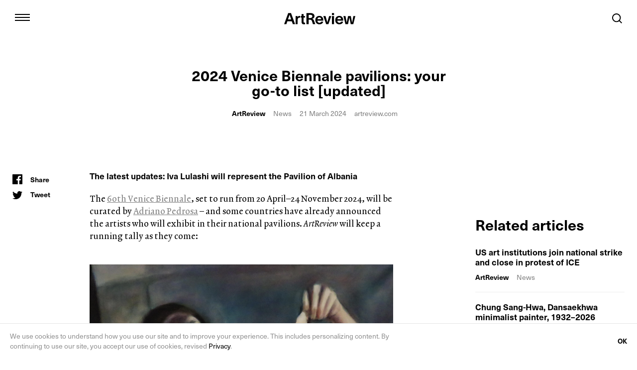

--- FILE ---
content_type: text/html; charset=UTF-8
request_url: https://artreview.com/2024-venice-biennale-pavilions-your-go-to-list/?utm_content=from_artnet-intelligence-report-spring-2019&utm_source=Sailthru&utm_medium=email&utm_campaign=October%2027%2C%202023%20-%20The%20Back%20Room%20Newsletter&utm_term=The%20Back%20Room
body_size: 50596
content:
<!DOCTYPE html><html lang="en"><head><meta charSet="utf-8"/><meta http-equiv="x-ua-compatible" content="ie=edge"/><meta name="viewport" content="width=device-width, initial-scale=1, shrink-to-fit=no"/><meta name="generator" content="Gatsby 2.32.13"/><link rel="sitemap" type="application/xml" href="/sitemap.xml"/><title data-react-helmet="true">2024 Venice Biennale pavilions: your go-to list [updated] - ArtReview</title><meta data-react-helmet="true" name="viewport" content="width=device-width, initial-scale=1.0, user-scalable=no"/><meta data-react-helmet="true" name="description" content="The latest updates: Iva Lulashi will represent the Pavilion of Albania"/><meta data-react-helmet="true" property="og:title" content="2024 Venice Biennale pavilions: your go-to list [updated]"/><meta data-react-helmet="true" property="og:description" content="The latest updates: Iva Lulashi will represent the Pavilion of Albania"/><meta data-react-helmet="true" property="og:image" content="https://backend.artreview.com/wp-content/uploads/2024/03/Screenshot-2024-03-21-at-17.11.46.png"/><meta data-react-helmet="true" property="og:type" content="website"/><meta data-react-helmet="true" name="twitter:card" content="summary_large_image"/><meta data-react-helmet="true" name="twitter:title" content="2024 Venice Biennale pavilions: your go-to list [updated]"/><meta data-react-helmet="true" name="twitter:site" content="@ArtReview_"/><meta data-react-helmet="true" name="twitter:description" content="The latest updates: Iva Lulashi will represent the Pavilion of Albania"/><link rel="icon" href="/favicon-32x32.png?v=606ac38c0c1fff7ba28d3135e9cd3e71" type="image/png"/><link rel="manifest" href="/manifest.webmanifest" crossorigin="anonymous"/><meta name="theme-color" content="#663399"/><link rel="apple-touch-icon" sizes="48x48" href="/icons/icon-48x48.png?v=606ac38c0c1fff7ba28d3135e9cd3e71"/><link rel="apple-touch-icon" sizes="72x72" href="/icons/icon-72x72.png?v=606ac38c0c1fff7ba28d3135e9cd3e71"/><link rel="apple-touch-icon" sizes="96x96" href="/icons/icon-96x96.png?v=606ac38c0c1fff7ba28d3135e9cd3e71"/><link rel="apple-touch-icon" sizes="144x144" href="/icons/icon-144x144.png?v=606ac38c0c1fff7ba28d3135e9cd3e71"/><link rel="apple-touch-icon" sizes="192x192" href="/icons/icon-192x192.png?v=606ac38c0c1fff7ba28d3135e9cd3e71"/><link rel="apple-touch-icon" sizes="256x256" href="/icons/icon-256x256.png?v=606ac38c0c1fff7ba28d3135e9cd3e71"/><link rel="apple-touch-icon" sizes="384x384" href="/icons/icon-384x384.png?v=606ac38c0c1fff7ba28d3135e9cd3e71"/><link rel="apple-touch-icon" sizes="512x512" href="/icons/icon-512x512.png?v=606ac38c0c1fff7ba28d3135e9cd3e71"/><style data-styled="" data-styled-version="5.1.0">.bzTSCe{width:100%;max-width:1280px;padding-left:20px;padding-right:20px;margin-left:auto;margin-right:auto;}/*!sc*/
@media (min-width:768px){.bzTSCe{padding-left:25px;padding-right:25px;}}/*!sc*/
@media (min-width:1024px){.bzTSCe{padding-left:25px;padding-right:25px;}}/*!sc*/
data-styled.g1[id="Container-b87h9z-0"]{content:"bzTSCe,"}/*!sc*/
.jpDKiC{display:-webkit-box;display:-webkit-flex;display:-ms-flexbox;display:flex;margin-left:-8px;}/*!sc*/
data-styled.g2[id="SocialMediaIcons__List-sc-3ml4b5-0"]{content:"jpDKiC,"}/*!sc*/
.UWFzV{display:-webkit-box;display:-webkit-flex;display:-ms-flexbox;display:flex;-webkit-box-pack:center;-webkit-justify-content:center;-ms-flex-pack:center;justify-content:center;-webkit-align-items:center;-webkit-box-align:center;-ms-flex-align:center;align-items:center;width:38px;height:38px;position:relative;color:#000;-webkit-transition:0.1s;transition:0.1s;}/*!sc*/
.UWFzV:hover{color:#808080;}/*!sc*/
.SocialMediaIcons__List-sc-3ml4b5-0.-dimmed .UWFzV{opacity:0.2;}/*!sc*/
.SocialMediaIcons__List-sc-3ml4b5-0.-dimmed .UWFzV:hover{opacity:1;color:#000;}/*!sc*/
data-styled.g4[id="SocialMediaIcons__ItemLink-sc-3ml4b5-2"]{content:"UWFzV,"}/*!sc*/
.jzcddz{width:20px;height:20px;}/*!sc*/
data-styled.g5[id="SocialMediaIcons__StyledIcon-sc-3ml4b5-3"]{content:"jzcddz,"}/*!sc*/
.fQavGC{display:inline-block;height:56px;padding:0 42px;font-weight:600;font-size:17px;line-height:52px;border:2px solid #000;color:#000;}/*!sc*/
.fQavGC:hover{background:#000;color:#fff;}/*!sc*/
data-styled.g6[id="Button-sc-180s9iy-0"]{content:"fQavGC,"}/*!sc*/
.hmRkUC{width:100%;margin-bottom:66px;position:relative;color:#000;color:var(--text-color,#000);}/*!sc*/
data-styled.g8[id="NewsletterForm__Wrapper-qo84q6-0"]{content:"hmRkUC,"}/*!sc*/
.iWslxu{width:100%;padding:18px 0;border:2px solid;border-width:0 0 2px;border-radius:0;font-weight:600;font-size:16px;color:inherit;}/*!sc*/
.iWslxu::-webkit-input-placeholder{opacity:0.5;font-weight:normal;color:inherit;-webkit-transition:0.1s;transition:0.1s;}/*!sc*/
.iWslxu::-moz-placeholder{opacity:0.5;font-weight:normal;color:inherit;-webkit-transition:0.1s;transition:0.1s;}/*!sc*/
.iWslxu:-ms-input-placeholder{opacity:0.5;font-weight:normal;color:inherit;-webkit-transition:0.1s;transition:0.1s;}/*!sc*/
.iWslxu::placeholder{opacity:0.5;font-weight:normal;color:inherit;-webkit-transition:0.1s;transition:0.1s;}/*!sc*/
.iWslxu:focus::-webkit-input-placeholder{opacity:0.3;}/*!sc*/
.iWslxu:focus::-moz-placeholder{opacity:0.3;}/*!sc*/
.iWslxu:focus:-ms-input-placeholder{opacity:0.3;}/*!sc*/
.iWslxu:focus::placeholder{opacity:0.3;}/*!sc*/
data-styled.g9[id="NewsletterForm__Input-qo84q6-1"]{content:"iWslxu,"}/*!sc*/
.JepHL{margin-bottom:20px;}/*!sc*/
@media (min-width:768px){.JepHL{display:-webkit-box;display:-webkit-flex;display:-ms-flexbox;display:flex;-webkit-flex-wrap:wrap;-ms-flex-wrap:wrap;flex-wrap:wrap;margin-bottom:0;}.JepHL > *{width:50%;}.JepHL .NewsletterForm__Input-qo84q6-1{max-height:56px;padding:16px 0;border-bottom-width:0;}}/*!sc*/
@media (min-width:1024px){.JepHL >:nth-child(1),.JepHL >:nth-child(2){width:30%;}.JepHL >:nth-child(3),.JepHL >:nth-child(4){width:20%;}.JepHL .NewsletterForm__Input-qo84q6-1{border-bottom-width:2px;}.JepHL .NewsletterForm__Input-qo84q6-1:nth-child(2){border-right-width:0;}}/*!sc*/
data-styled.g10[id="NewsletterForm__TextFields-qo84q6-2"]{content:"JepHL,"}/*!sc*/
.jpxwMr{margin-bottom:20px;position:relative;border:solid #000;border-width:0 0 2px;}/*!sc*/
@media (min-width:768px){.jpxwMr{margin-bottom:0;}}/*!sc*/
data-styled.g11[id="NewsletterForm__CountryInputWrapper-qo84q6-3"]{content:"jpxwMr,"}/*!sc*/
.bTRcPc{opacity:0.9;overflow:hidden;padding:17px 0;font-weight:600;font-size:14px;white-space:nowrap;text-overflow:ellipsis;}/*!sc*/
@media (min-width:768px){.bTRcPc{padding-right:24px;padding-bottom:0;}}/*!sc*/
data-styled.g12[id="NewsletterForm__CountryInputValue-qo84q6-4"]{content:"bTRcPc,"}/*!sc*/
.gmKqIk{width:10px;height:10px;margin-left:6px;}/*!sc*/
data-styled.g13[id="NewsletterForm__DropdownIcon-qo84q6-5"]{content:"gmKqIk,"}/*!sc*/
.hwWqUN{opacity:0;width:100%;height:100%;position:absolute;top:0;left:0;}/*!sc*/
data-styled.g14[id="NewsletterForm__CountryInput-qo84q6-6"]{content:"hwWqUN,"}/*!sc*/
@media (min-width:768px){.jWeTYg{display:-webkit-box;display:-webkit-flex;display:-ms-flexbox;display:flex;visibility:hidden;opacity:0;position:absolute;top:127px;left:0;-webkit-transition:0.15s;transition:0.15s;-webkit-transition-property:visibility,opacity;transition-property:visibility,opacity;}.NewsletterForm__Wrapper-qo84q6-0.-filled .jWeTYg,.NewsletterForm__Input-qo84q6-1:focus ~ .jWeTYg{visibility:visible;opacity:1;}}/*!sc*/
@media (min-width:1024px){.jWeTYg{top:75px;}}/*!sc*/
data-styled.g17[id="NewsletterForm__Options-qo84q6-9"]{content:"jWeTYg,"}/*!sc*/
.jtcUhP{display:-webkit-box;display:-webkit-flex;display:-ms-flexbox;display:flex;-webkit-align-items:center;-webkit-box-align:center;-ms-flex-align:center;align-items:center;margin-right:20px;margin-bottom:4px;-webkit-user-select:none;-moz-user-select:none;-ms-user-select:none;user-select:none;}/*!sc*/
@media (min-width:768px){.jtcUhP{margin-bottom:0;}}/*!sc*/
data-styled.g18[id="NewsletterForm__Option-qo84q6-10"]{content:"jtcUhP,"}/*!sc*/
.jNSldw{position:absolute;left:-9000px;}/*!sc*/
data-styled.g19[id="NewsletterForm__OptionInput-qo84q6-11"]{content:"jNSldw,"}/*!sc*/
.irkarC{display:inline-block;width:20px;min-width:20px;height:20px;position:relative;top:-1px;margin-right:10px;border:2px solid;}/*!sc*/
.irkarC::before{content:"";visibility:hidden;width:8px;height:8px;position:absolute;top:4px;left:4px;background:currentColor;}/*!sc*/
.NewsletterForm__OptionInput-qo84q6-11:checked ~ .irkarC::before{visibility:visible;}/*!sc*/
data-styled.g20[id="NewsletterForm__OptionControl-qo84q6-12"]{content:"irkarC,"}/*!sc*/
.gDLvWH{font-weight:600;}/*!sc*/
data-styled.g21[id="NewsletterForm__OptionName-qo84q6-13"]{content:"gDLvWH,"}/*!sc*/
.hrsUkh{width:100%;padding:15px 20px;padding-right:60px;position:fixed;left:0;bottom:0;z-index:10;pointer-events:all;background:#fff;border-top:1px solid rgba(0,0,0,0.1);}/*!sc*/
data-styled.g23[id="CookieNotice__Wrapper-sc-1mbny7t-0"]{content:"hrsUkh,"}/*!sc*/
.kHuWnE{max-width:762px;font-size:12px;line-height:1.43;color:#909090;}/*!sc*/
.kHuWnE a{color:#000;color:var(--text-color,#000);}/*!sc*/
@media (min-width:768px){.kHuWnE{font-size:14px;}}/*!sc*/
data-styled.g24[id="CookieNotice__Text-sc-1mbny7t-1"]{content:"kHuWnE,"}/*!sc*/
.jsykxW{padding:15px 20px;position:absolute;top:50%;right:0;-webkit-transform:translateY(-50%);-ms-transform:translateY(-50%);transform:translateY(-50%);font-weight:600;font-size:14px;color:#000;color:var(--text-color,#000);}/*!sc*/
data-styled.g25[id="CookieNotice__CloseButton-sc-1mbny7t-2"]{content:"jsykxW,"}/*!sc*/
.bAoJGp{padding-bottom:60px;padding-top:25px;position:relative;font-size:14px;line-height:20px;pointer-events:none;}/*!sc*/
.bAoJGp .Container-b87h9z-0{pointer-events:all;}/*!sc*/
data-styled.g26[id="Footer__Wrapper-sc-15t6ix6-0"]{content:"bAoJGp,"}/*!sc*/
@media (min-width:768px){.pCVEG{display:-webkit-box;display:-webkit-flex;display:-ms-flexbox;display:flex;}}/*!sc*/
data-styled.g27[id="Footer__Columns-sc-15t6ix6-1"]{content:"pCVEG,"}/*!sc*/
@media (min-width:768px){.hpCnyO:first-child{width:250px;margin-right:10px;}.hpCnyO:last-child{-webkit-flex:1;-ms-flex:1;flex:1;display:-webkit-box;display:-webkit-flex;display:-ms-flexbox;display:flex;-webkit-flex-wrap:wrap;-ms-flex-wrap:wrap;flex-wrap:wrap;-webkit-box-pack:justify;-webkit-justify-content:space-between;-ms-flex-pack:justify;justify-content:space-between;}}/*!sc*/
@media (min-width:1024px){.hpCnyO:first-child{width:calc((100% - 70px) / 8 * 2 + 10px);}}/*!sc*/
data-styled.g28[id="Footer__Column-sc-15t6ix6-2"]{content:"hpCnyO,"}/*!sc*/
.hbUJt{width:100%;margin-bottom:17px;font-weight:600;font-size:17px;}/*!sc*/
data-styled.g29[id="Footer__Title-sc-15t6ix6-3"]{content:"hbUJt,"}/*!sc*/
.bGlqfZ{margin-bottom:62px;padding-top:3px;}/*!sc*/
@media (min-width:768px){.bGlqfZ{margin-bottom:72px;}}/*!sc*/
data-styled.g30[id="Footer__SocialMedia-sc-15t6ix6-4"]{content:"bGlqfZ,"}/*!sc*/
.jCuQKs{display:none;width:145px;height:24px;}/*!sc*/
@media (min-width:768px){.jCuQKs{display:inline-block;}}/*!sc*/
data-styled.g31[id="Footer__Logo-sc-15t6ix6-5"]{content:"jCuQKs,"}/*!sc*/
.iDpVAi{display:-webkit-box;display:-webkit-flex;display:-ms-flexbox;display:flex;-webkit-flex-wrap:wrap;-ms-flex-wrap:wrap;flex-wrap:wrap;}/*!sc*/
@media (min-width:768px){.iDpVAi{display:block;}}/*!sc*/
data-styled.g32[id="Footer__Navigation-sc-15t6ix6-6"]{content:"iDpVAi,"}/*!sc*/
.oZbwm{display:inline;margin-right:20px;}/*!sc*/
data-styled.g33[id="Footer__NavigationItem-sc-15t6ix6-7"]{content:"oZbwm,"}/*!sc*/
.iIrMvi{color:#808080;color:var(--subtext-color,#808080);-webkit-transition:0.1s;transition:0.1s;}/*!sc*/
.iIrMvi:hover{color:#000;color:var(--text-color,#000);}/*!sc*/
data-styled.g34[id="Footer__NavigationLink-sc-15t6ix6-8"]{content:"iIrMvi,"}/*!sc*/
.kXYNNM{display:none;color:#808080;color:var(--subtext-color,#808080);}/*!sc*/
@media (min-width:768px){.kXYNNM{display:block;}}/*!sc*/
data-styled.g35[id="Footer__Copyright-sc-15t6ix6-9"]{content:"kXYNNM,"}/*!sc*/
.JUFDu{display:none;}/*!sc*/
data-styled.g36[id="BaseLayout__IconSprites-sc-1klbgnc-0"]{content:"JUFDu,"}/*!sc*/
.cBbqYW{overflow:hidden;}/*!sc*/
@media (min-width:768px){.cBbqYW{overflow:visible;-webkit-clip-path:inset(0);clip-path:inset(0);-webkit-clip:rect(0px,auto,auto,0px);clip:rect(0px,auto,auto,0px);}.-no-scroll .cBbqYW{-webkit-clip-path:none;clip-path:none;-webkit-clip:auto;clip:auto;}}/*!sc*/
data-styled.g37[id="BaseLayout__PageWrapper-sc-1klbgnc-1"]{content:"cBbqYW,"}/*!sc*/
.cgFJpL{margin:45px -20px;}/*!sc*/
header + .cgFJpL{margin-bottom:96px;}/*!sc*/
header + .cgFJpL.-has-caption{margin-bottom:70px;}/*!sc*/
@media (min-width:768px){.cgFJpL{margin-left:0;margin-right:0;}}/*!sc*/
data-styled.g38[id="Figure__Wrapper-fcctl-0"]{content:"cgFJpL,"}/*!sc*/
.hlPTFi{background:rgba(0,0,0,0.04);}/*!sc*/
@media (min-width:1280px){.hlPTFi{min-height:NaNpx;}}/*!sc*/
data-styled.g39[id="Figure__ImageWrapper-fcctl-1"]{content:"hlPTFi,"}/*!sc*/
.sKXqu{display:block;width:100%;}/*!sc*/
data-styled.g40[id="Figure__Image-fcctl-2"]{content:"sKXqu,"}/*!sc*/
.jowVTy{margin-top:6px;text-align:center;font-size:14px;line-height:20px;color:rgba(0,0,0,0.5);}/*!sc*/
data-styled.g41[id="Figure__Caption-fcctl-3"]{content:"jowVTy,"}/*!sc*/
.cxinL{margin-bottom:20px;font-size:17px;line-height:25px;font-family:Lexicon No2 wf,serif;}/*!sc*/
.cxinL b,.cxinL strong{font-weight:600;font-family:neue-haas-unica,sans-serif;}/*!sc*/
.cxinL.has-text-align-center{text-align:center;}/*!sc*/
.cxinL.has-text-align-right{text-align:right;}/*!sc*/
.cxinL.has-text-align-left{text-align:left;}/*!sc*/
.cxinL.has-text-align-justify{text-align:justify;}/*!sc*/
.cxinL.rtl{direction:rtl;}/*!sc*/
.cxinL a{-webkit-text-decoration:underline;text-decoration:underline;color:#808080;}/*!sc*/
ul + .cxinL{margin-top:54px;}/*!sc*/
data-styled.g45[id="Typography__Paragraph-takw91-2"]{content:"cxinL,"}/*!sc*/
.SocialMediaSharing__Wrapper-sc-1i9fhnv-0.-horizontal .cOvzVa{display:inline-block;}/*!sc*/
.SocialMediaSharing__Wrapper-sc-1i9fhnv-0.-horizontal .cOvzVa:nth-child(n + 2){margin-left:20px;}/*!sc*/
data-styled.g62[id="SocialMediaSharing__Item-sc-1i9fhnv-1"]{content:"cOvzVa,"}/*!sc*/
.drGSht{display:inline-block;height:30px;position:relative;-webkit-transition:0.1s;transition:0.1s;}/*!sc*/
.SocialMediaSharing__Wrapper-sc-1i9fhnv-0.-horizontal .drGSht{display:-webkit-box;display:-webkit-flex;display:-ms-flexbox;display:flex;-webkit-flex-direction:row-reverse;-ms-flex-direction:row-reverse;flex-direction:row-reverse;-webkit-align-items:center;-webkit-box-align:center;-ms-flex-align:center;align-items:center;}/*!sc*/
data-styled.g63[id="SocialMediaSharing__ItemLink-sc-1i9fhnv-2"]{content:"drGSht,"}/*!sc*/
.ctJmQR{width:20px;height:20px;}/*!sc*/
[aria-label="Share"].SocialMediaSharing__ItemLink-sc-1i9fhnv-2 .ctJmQR{position:relative;top:-2px;}/*!sc*/
data-styled.g64[id="SocialMediaSharing__StyledIcon-sc-1i9fhnv-3"]{content:"ctJmQR,"}/*!sc*/
.gTzfRE{margin-left:16px;font-weight:600;font-size:14px;line-height:30px;}/*!sc*/
.SocialMediaSharing__Wrapper-sc-1i9fhnv-0.-horizontal .gTzfRE{margin-left:0;margin-right:12px;}/*!sc*/
data-styled.g65[id="SocialMediaSharing__Label-sc-1i9fhnv-4"]{content:"gTzfRE,"}/*!sc*/
.jYkDmi{display:-webkit-inline-box;display:-webkit-inline-flex;display:-ms-inline-flexbox;display:inline-flex;-webkit-align-items:center;-webkit-box-align:center;-ms-flex-align:center;align-items:center;-webkit-box-pack:center;-webkit-justify-content:center;-ms-flex-pack:center;justify-content:center;gap:4px;padding:12px 16px;border:1px solid rgba(0,0,0,0.4);color:#000;font-weight:600;font-size:14px;line-height:1.079;-webkit-letter-spacing:-0.14px;-moz-letter-spacing:-0.14px;-ms-letter-spacing:-0.14px;letter-spacing:-0.14px;-webkit-transition:0.1s;transition:0.1s;width:100%;}/*!sc*/
header:not(.-dark) .jYkDmi.-white{border:1px solid #fff;color:#fff;}/*!sc*/
header:not(.-dark) .jYkDmi.-white:hover{border-color:rgba(255,255,255,0.8);}/*!sc*/
.jYkDmi.-white{margin-top:6px;padding:4px 4px 4px 8px;}/*!sc*/
@media (min-width:768px){.jYkDmi.-white{margin-top:0;padding:12px 16px;}}/*!sc*/
.jYkDmi:hover{border-color:rgba(0,0,0,0.8);}/*!sc*/
data-styled.g102[id="JapaneseEditionButton__ButtonLink-sc-1k2cf8f-0"]{content:"jYkDmi,"}/*!sc*/
.eVDLie{white-space:nowrap;}/*!sc*/
.-white .eVDLie > span{text-transform:uppercase;}/*!sc*/
.-white .eVDLie > span:not(:first-child){display:none;}/*!sc*/
@media (min-width:768px){.-white .eVDLie > span:not(:first-child){display:inline;}.-white .eVDLie > span{text-transform:none;}}/*!sc*/
data-styled.g103[id="JapaneseEditionButton__ButtonText-sc-1k2cf8f-1"]{content:"eVDLie,"}/*!sc*/
.jJHubn{width:19.714px;height:19.714px;-webkit-flex-shrink:0;-ms-flex-negative:0;flex-shrink:0;}/*!sc*/
data-styled.g104[id="JapaneseEditionButton__ButtonIcon-sc-1k2cf8f-2"]{content:"jJHubn,"}/*!sc*/
.eWAVGu.-open{color:#000;}/*!sc*/
data-styled.g106[id="HeaderNavigation__Wrapper-sc-1fy51ml-1"]{content:"eWAVGu,"}/*!sc*/
.jEKGYj{width:70px;height:70px;padding:0;position:relative;z-index:5;}/*!sc*/
.HeaderNavigation__Wrapper-sc-1fy51ml-1.-open .jEKGYj{position:fixed;top:2px;}/*!sc*/
.-search-open .jEKGYj{visibility:hidden;}/*!sc*/
@media (min-width:768px){.HeaderNavigation__Wrapper-sc-1fy51ml-1.-open .jEKGYj{top:4px;}}/*!sc*/
data-styled.g107[id="HeaderNavigation__Switcher-sc-1fy51ml-2"]{content:"jEKGYj,"}/*!sc*/
.bVvmfA{display:block;width:30px;height:2px;margin:4px auto;background:currentColor;}/*!sc*/
.HeaderNavigation__Wrapper-sc-1fy51ml-1.-open .bVvmfA{opacity:0;}/*!sc*/
data-styled.g108[id="HeaderNavigation__SwitcherLine-sc-1fy51ml-3"]{content:"bVvmfA,"}/*!sc*/
.ha-dpa{opacity:0;width:18px;height:18px;position:absolute;top:26px;left:26px;}/*!sc*/
.HeaderNavigation__Wrapper-sc-1fy51ml-1.-open .ha-dpa{opacity:1;}/*!sc*/
data-styled.g109[id="HeaderNavigation__SwitcherIcon-sc-1fy51ml-4"]{content:"ha-dpa,"}/*!sc*/
.enmcVr{display:-webkit-box;display:-webkit-flex;display:-ms-flexbox;display:flex;-webkit-flex-direction:column;-ms-flex-direction:column;flex-direction:column;width:100%;height:100vh;position:fixed;top:0;left:0;z-index:4;-webkit-transform:translateX(-100%);-ms-transform:translateX(-100%);transform:translateX(-100%);background:#fff;color:#000;-webkit-transition:0.25s cubic-bezier(0.165,0.84,0.44,1);transition:0.25s cubic-bezier(0.165,0.84,0.44,1);-webkit-transition-property:width,-webkit-transform;-webkit-transition-property:width,transform;transition-property:width,transform;}/*!sc*/
.HeaderNavigation__Wrapper-sc-1fy51ml-1.-open .enmcVr{-webkit-transform:none;-ms-transform:none;transform:none;}/*!sc*/
@media (max-width:767px){.enmcVr{text-align:center;padding:22px 50px 20px;}}/*!sc*/
@media (min-width:768px){.enmcVr{width:385px;padding:22px 50px 45px 85px;}.HeaderNavigation__Wrapper-sc-1fy51ml-1.-menu-hover .enmcVr{width:540px;}}/*!sc*/
data-styled.g110[id="HeaderNavigation__Menu-sc-1fy51ml-5"]{content:"enmcVr,"}/*!sc*/
.fnPpTV{font-weight:600;font-size:24px;line-height:1;margin-bottom:60px;font-size:28px;}/*!sc*/
@media (min-width:768px){.fnPpTV{font-size:30px;}}/*!sc*/
@media (max-height:480px){.fnPpTV{margin-bottom:30px;}}/*!sc*/
data-styled.g111[id="HeaderNavigation__MenuTitle-sc-1fy51ml-6"]{content:"fnPpTV,"}/*!sc*/
.fSLLzC{margin-bottom:40px;font-weight:600;font-size:20px;line-height:45px;}/*!sc*/
@media (min-width:768px){.fSLLzC{-webkit-flex:1;-ms-flex:1;flex:1;max-width:160px;}.HeaderNavigation__Wrapper-sc-1fy51ml-1.-menu-hover .fSLLzC{max-width:160px;}}/*!sc*/
data-styled.g112[id="HeaderNavigation__MenuList-sc-1fy51ml-7"]{content:"fSLLzC,"}/*!sc*/
.dfitiy{display:-webkit-box;display:-webkit-flex;display:-ms-flexbox;display:flex;-webkit-box-pack:center;-webkit-justify-content:center;-ms-flex-pack:center;justify-content:center;}/*!sc*/
.dfitiy:not(.-top){border-bottom:1px solid rgba(0,0,0,0.4);margin-bottom:30px;padding-bottom:30px;}/*!sc*/
.dfitiy.-top{-webkit-align-self:center;-ms-flex-item-align:center;align-self:center;margin-left:10px;}/*!sc*/
@media (min-width:768px){.dfitiy.-top{margin-left:0;}}/*!sc*/
@media (min-width:768px){.dfitiy{-webkit-box-pack:start;-webkit-justify-content:flex-start;-ms-flex-pack:start;justify-content:flex-start;}}/*!sc*/
data-styled.g113[id="HeaderNavigation__JapaneseEditionButtonWrapper-sc-1fy51ml-8"]{content:"dfitiy,"}/*!sc*/
.dbuKGB{position:relative;padding:10px 0 20px;}/*!sc*/
@media (min-width:768px){.dbuKGB{padding:0;}.HeaderNavigation__Wrapper-sc-1fy51ml-1.-menu-hover .dbuKGB:not(:hover){color:rgba(0,0,0,0.2);}}/*!sc*/
data-styled.g114[id="HeaderNavigation__MenuListItem-sc-1fy51ml-9"]{content:"dbuKGB,"}/*!sc*/
.bmDRjY{display:block;-webkit-transition:0.1s;transition:0.1s;line-height:1.2em;}/*!sc*/
@media (min-width:768px){.bmDRjY{padding:10px 0 20px;}}/*!sc*/
data-styled.g115[id="HeaderNavigation__MenuListLink-sc-1fy51ml-10"]{content:"bmDRjY,"}/*!sc*/
@media (max-width:767px){.dZPrmO{font-weight:normal;font-size:14px;line-height:20px;}.dZPrmO:not(:empty){margin-bottom:15px;margin-top:12px;}}/*!sc*/
@media (min-width:768px){.dZPrmO{visibility:hidden;width:305px;position:absolute;top:0px;left:120px;}.HeaderNavigation__MenuListItem-sc-1fy51ml-9:hover .dZPrmO{visibility:visible;}}/*!sc*/
data-styled.g116[id="HeaderNavigation__MenuSubnav-sc-1fy51ml-11"]{content:"dZPrmO,"}/*!sc*/
@media (max-width:767px){.vRuqE{display:inline-block;margin:0 5px;}}/*!sc*/
@media (min-width:768px){.HeaderNavigation__Wrapper-sc-1fy51ml-1.-submenu-hover .vRuqE:not(:hover){color:rgba(0,0,0,0.2);}}/*!sc*/
data-styled.g117[id="HeaderNavigation__MenuSubnavItem-sc-1fy51ml-12"]{content:"vRuqE,"}/*!sc*/
@media (min-width:768px){.iCVRaA{display:block;padding-left:90px;-webkit-transition:0.1s;transition:0.1s;}}/*!sc*/
data-styled.g118[id="HeaderNavigation__MenuSubnavLink-sc-1fy51ml-13"]{content:"iCVRaA,"}/*!sc*/
.kDdTdo{display:none;height:260px;margin-bottom:50px;margin-left:-1px;}/*!sc*/
@media (max-height:730px){.kDdTdo{height:200px;}}/*!sc*/
@media (min-width:768px){@media (min-height:670px){.kDdTdo{display:block;}}}/*!sc*/
data-styled.g119[id="HeaderNavigation__Issue-sc-1fy51ml-14"]{content:"kDdTdo,"}/*!sc*/
.biUoKJ{display:none;}/*!sc*/
@media (min-width:768px){@media (min-height:870px){.biUoKJ{display:block;}}}/*!sc*/
data-styled.g120[id="HeaderNavigation__Newsletter-sc-1fy51ml-15"]{content:"biUoKJ,"}/*!sc*/
.gzRHNu{font-weight:600;font-size:17px;height:20px;}/*!sc*/
data-styled.g121[id="HeaderNavigation__NewsletterTitle-sc-1fy51ml-16"]{content:"gzRHNu,"}/*!sc*/
.iIVmCK input[type="email"]{padding-bottom:14px;}/*!sc*/
data-styled.g122[id="HeaderNavigation__StyledNewsletterForm-sc-1fy51ml-17"]{content:"iIVmCK,"}/*!sc*/
.hteXXm{-webkit-box-pack:center;-webkit-justify-content:center;-ms-flex-pack:center;justify-content:center;}/*!sc*/
@media (max-width:767px){@media (max-height:580px){.hteXXm{display:none;}}}/*!sc*/
@media (min-width:768px){.hteXXm{-webkit-box-pack:start;-webkit-justify-content:flex-start;-ms-flex-pack:start;justify-content:flex-start;}}/*!sc*/
data-styled.g123[id="HeaderNavigation__SocialMedia-sc-1fy51ml-18"]{content:"hteXXm,"}/*!sc*/
.eZrmDf{display:none;visibility:hidden;opacity:0;width:100%;height:100%;position:fixed;top:0;left:0;z-index:3;background:rgba(0,0,0,0.5);pointer-events:none;-webkit-transition:0.25s cubic-bezier(0.165,0.84,0.44,1);transition:0.25s cubic-bezier(0.165,0.84,0.44,1);}/*!sc*/
.HeaderNavigation__Wrapper-sc-1fy51ml-1.-open .eZrmDf{visibility:visible;opacity:1;pointer-events:all;}/*!sc*/
@media (min-width:768px){.eZrmDf{display:block;}}/*!sc*/
data-styled.g124[id="HeaderNavigation__Overlay-sc-1fy51ml-19"]{content:"eZrmDf,"}/*!sc*/
.hcSZrY{display:-webkit-box;display:-webkit-flex;display:-ms-flexbox;display:flex;-webkit-flex-direction:row-reverse;-ms-flex-direction:row-reverse;flex-direction:row-reverse;-webkit-align-items:flex-start;-webkit-box-align:flex-start;-ms-flex-align:flex-start;align-items:flex-start;}/*!sc*/
@media (min-width:768px){.hcSZrY{-webkit-flex-direction:column;-ms-flex-direction:column;flex-direction:column;-webkit-align-items:stretch;-webkit-box-align:stretch;-ms-flex-align:stretch;align-items:stretch;}}/*!sc*/
data-styled.g147[id="StoryTeaser__Inner-nof54l-0"]{content:"hcSZrY,"}/*!sc*/
.RbRQC{-webkit-flex:1;-ms-flex:1;flex:1;display:-webkit-box;display:-webkit-flex;display:-ms-flexbox;display:flex;-webkit-flex-direction:column-reverse;-ms-flex-direction:column-reverse;flex-direction:column-reverse;margin-left:10px;position:relative;z-index:1;-webkit-transition:0.25s;transition:0.25s;-webkit-transition-property:visibility,opacity;transition-property:visibility,opacity;}/*!sc*/
@media (min-width:768px){.RbRQC{margin-left:0;}}/*!sc*/
@media (min-width:1024px){.RbRQC{display:block;margin-bottom:25px;}}/*!sc*/
data-styled.g148[id="StoryTeaser__Text-nof54l-1"]{content:"RbRQC,"}/*!sc*/
.eWOWmA{font-weight:600;font-size:17px;line-height:20px;}/*!sc*/
@media (min-width:768px){.eWOWmA{margin-bottom:12px;}}/*!sc*/
data-styled.g149[id="StoryTeaser__Title-nof54l-2"]{content:"eWOWmA,"}/*!sc*/
.hBGlgo{margin-bottom:10px;font-size:14px;line-height:18px;}/*!sc*/
.hBGlgo > *{display:inline-block;}/*!sc*/
.hBGlgo > *:not(:last-child){margin-right:16px;}/*!sc*/
.hBGlgo >:nth-child(n + 2){color:rgba(0,0,0,0.5);}/*!sc*/
data-styled.g150[id="StoryTeaser__Meta-nof54l-3"]{content:"hBGlgo,"}/*!sc*/
.eOLZTq{font-weight:600;}/*!sc*/
data-styled.g151[id="StoryTeaser__MetaAuthor-nof54l-4"]{content:"eOLZTq,"}/*!sc*/
section[class^="SectionStoryGrid"] ~ section[class^="SectionSlider"] .eZqmQF{display:none;}/*!sc*/
data-styled.g153[id="StoryTeaser__MetaBranch-nof54l-6"]{content:"eZqmQF,"}/*!sc*/
.eCWvsX{display:none;}/*!sc*/
@media (min-width:1024px){.eCWvsX{display:inline-block;}}/*!sc*/
data-styled.g155[id="StoryTeaser__MetaDate-nof54l-8"]{content:"eCWvsX,"}/*!sc*/
.jXQGLT{display:none;font-size:15px;line-height:20px;font-family:Lexicon No2 wf,serif;color:#808080;}/*!sc*/
@media (min-width:1024px){.jXQGLT{display:inline-block;}}/*!sc*/
data-styled.g156[id="StoryTeaser__Description-nof54l-9"]{content:"jXQGLT,"}/*!sc*/
@media (min-width:768px){.jYqgMM{height:194px;}}/*!sc*/
@media (min-width:1024px){.jYqgMM{height:250px;}}/*!sc*/
data-styled.g157[id="StoryTeaser__ImageLink-nof54l-10"]{content:"jYqgMM,"}/*!sc*/
.hzQDAf{width:calc( (100vw - 20px * 2 - 40px) / 5 * 2 ) !important;height:calc( (100vw - 20px * 2 - 40px) / 5 * 2 * 0.762712 ) !important;float:left;}/*!sc*/
@media (min-width:768px){.hzQDAf{width:100% !important;height:194px !important;}}/*!sc*/
@media (min-width:1024px){.hzQDAf{height:250px !important;}}/*!sc*/
data-styled.g158[id="StoryTeaser__Image-nof54l-11"]{content:"hzQDAf,"}/*!sc*/
.bLNMEQ{margin-bottom:20px;position:relative;}/*!sc*/
.bLNMEQ.-highlight .StoryTeaser__MetaCategory-nof54l-5{color:rgb(205,62,62);}/*!sc*/
.bLNMEQ.-text-on-bg::before,.bLNMEQ.-text-on-bg::after{content:"";width:100%;height:100%;position:absolute;top:0;left:0;pointer-events:none;}/*!sc*/
.bLNMEQ.-text-on-bg::before{background:rgba(0,0,0,0.2);}/*!sc*/
.bLNMEQ.-text-on-bg::after{opacity:0.3;background:linear-gradient(rgba(0,0,0,0),rgba(0,0,0,1));}/*!sc*/
.bLNMEQ.-text-on-bg .StoryTeaser__Text-nof54l-1{position:absolute;left:40px;right:40px;bottom:30px;color:#fff;}/*!sc*/
.bLNMEQ.-text-on-bg .StoryTeaser__Meta-nof54l-3 >:nth-child(n + 2){color:rgba(255,255,255,0.5);}/*!sc*/
.bLNMEQ.-text-on-bg .StoryTeaser__Description-nof54l-9{color:rgba(255,255,255,0.7);}/*!sc*/
.bLNMEQ.-video .StoryTeaser__Text-nof54l-1{bottom:40px;}/*!sc*/
.bLNMEQ.-video::before,.bLNMEQ.-video::after{-webkit-transition:0.25s;transition:0.25s;-webkit-transition-property:visibility,opacity;transition-property:visibility,opacity;}/*!sc*/
.bLNMEQ.-video.-playing:not(:hover)::before,.bLNMEQ.-video.-playing:not(:hover)::after,.bLNMEQ.-video.-playing:not(:hover) .StoryTeaser__Text-nof54l-1{visibility:hidden;opacity:0;}/*!sc*/
.bLNMEQ.-text-on-bg.-video .StoryTeaser__Text-nof54l-1{bottom:51px;pointer-events:none;}/*!sc*/
.-layout-homepage-3 .bLNMEQ:nth-child(1).-video{height:calc((100vw - 20px * 2) * .5625);}/*!sc*/
.-layout-homepage-3 .bLNMEQ:nth-child(1).-video .StoryTeaser__Inner-nof54l-0{height:100%;}/*!sc*/
.-layout-homepage .bLNMEQ:nth-child(1).-video{height:calc((100vw - 20px * 2) * .5625);}/*!sc*/
.-layout-homepage .bLNMEQ:nth-child(1).-video .StoryTeaser__Inner-nof54l-0{height:100%;}/*!sc*/
@media (min-width:1280px){.-layout-homepage-1 .bLNMEQ:nth-child(4).-video{height:auto !important;padding-bottom:calc(1080 / 1920 * 100%);}}/*!sc*/
@media (max-width:767px){.-layout-homepage-1 .bLNMEQ:nth-child(4).-video{height:auto !important;padding-bottom:calc(1080 / 1920 * 100%);}}/*!sc*/
.-layout-homepage-1 .bLNMEQ:nth-child(4).-video .StoryTeaser__Inner-nof54l-0{height:100%;}/*!sc*/
@media (min-width:1280px){.-layout-homepage-1 .bLNMEQ:nth-child(4).-video ~:nth-child(8) .StoryTeaser__ImageLink-nof54l-10,.-layout-homepage-1 .bLNMEQ:nth-child(4).-video ~:nth-child(8) .StoryTeaser__Image-nof54l-11{height:517px !important;}}/*!sc*/
@media (max-width:767px){.-layout-homepage-1 .bLNMEQ:nth-child(4),.-layout-homepage-2 .bLNMEQ:nth-child(1),.-layout-homepage-2 .bLNMEQ:nth-child(2),.-layout-homepage-3 .bLNMEQ:nth-child(1),.-layout-homepage .bLNMEQ:nth-child(1){height:calc( (100vw - 20px * 2) * 0.746268657 );}.-layout-homepage-1 .bLNMEQ:nth-child(4) .StoryTeaser__Inner-nof54l-0,.-layout-homepage-2 .bLNMEQ:nth-child(1) .StoryTeaser__Inner-nof54l-0,.-layout-homepage-2 .bLNMEQ:nth-child(2) .StoryTeaser__Inner-nof54l-0,.-layout-homepage-3 .bLNMEQ:nth-child(1) .StoryTeaser__Inner-nof54l-0,.-layout-homepage .bLNMEQ:nth-child(1) .StoryTeaser__Inner-nof54l-0,.-layout-homepage-1 .bLNMEQ:nth-child(4) .StoryTeaser__ImageLink-nof54l-10,.-layout-homepage-2 .bLNMEQ:nth-child(1) .StoryTeaser__ImageLink-nof54l-10,.-layout-homepage-2 .bLNMEQ:nth-child(2) .StoryTeaser__ImageLink-nof54l-10,.-layout-homepage-3 .bLNMEQ:nth-child(1) .StoryTeaser__ImageLink-nof54l-10,.-layout-homepage .bLNMEQ:nth-child(1) .StoryTeaser__ImageLink-nof54l-10,.-layout-homepage-1 .bLNMEQ:nth-child(4) .StoryTeaser__Image-nof54l-11,.-layout-homepage-2 .bLNMEQ:nth-child(1) .StoryTeaser__Image-nof54l-11,.-layout-homepage-2 .bLNMEQ:nth-child(2) .StoryTeaser__Image-nof54l-11,.-layout-homepage-3 .bLNMEQ:nth-child(1) .StoryTeaser__Image-nof54l-11,.-layout-homepage .bLNMEQ:nth-child(1) .StoryTeaser__Image-nof54l-11{display:block;width:100% !important;height:100% !important;}.-layout-homepage-1 .bLNMEQ:nth-child(4) .StoryTeaser__Text-nof54l-1,.-layout-homepage-2 .bLNMEQ:nth-child(1) .StoryTeaser__Text-nof54l-1,.-layout-homepage-2 .bLNMEQ:nth-child(2) .StoryTeaser__Text-nof54l-1,.-layout-homepage-3 .bLNMEQ:nth-child(1) .StoryTeaser__Text-nof54l-1,.-layout-homepage .bLNMEQ:nth-child(1) .StoryTeaser__Text-nof54l-1{margin-left:0;left:20px;}.-layout-homepage-3 .bLNMEQ:nth-child(2)::before,.-layout-homepage .bLNMEQ:nth-child(2)::before,.-layout-homepage-3 .bLNMEQ:nth-child(2)::after,.-layout-homepage .bLNMEQ:nth-child(2)::after{display:none;}.-layout-homepage-3 .bLNMEQ:nth-child(2) .StoryTeaser__Text-nof54l-1,.-layout-homepage .bLNMEQ:nth-child(2) .StoryTeaser__Text-nof54l-1{position:static;color:inherit;}.-layout-homepage-3 .bLNMEQ:nth-child(2) .StoryTeaser__Meta-nof54l-3 >:nth-child(n + 2),.-layout-homepage .bLNMEQ:nth-child(2) .StoryTeaser__Meta-nof54l-3 >:nth-child(n + 2){color:rgba(0,0,0,0.5);}.-layout-slideshow .bLNMEQ{min-width:300px;}.-layout-slideshow .bLNMEQ:not(:last-child){margin-right:10px;}.-layout-slideshow .bLNMEQ .StoryTeaser__Inner-nof54l-0{-webkit-flex-direction:column-reverse;-ms-flex-direction:column-reverse;flex-direction:column-reverse;}.-layout-slideshow .bLNMEQ .StoryTeaser__Image-nof54l-11,.-layout-slideshow .bLNMEQ .StoryTeaser__ImagePlaceholder-nof54l-12{width:300px !important;height:250px !important;}.-layout-slideshow .bLNMEQ .StoryTeaser__Text-nof54l-1{display:block;margin-top:15px;margin-left:0;}.-layout-slideshow .bLNMEQ .StoryTeaser__Title-nof54l-2{margin-bottom:12px;}.-layout-slideshow .bLNMEQ .StoryTeaser__MetaAuthor-nof54l-4,.-layout-slideshow .bLNMEQ .StoryTeaser__MetaDate-nof54l-8{display:inline-block;}.-layout-slideshow .bLNMEQ .StoryTeaser__Description-nof54l-9{display:block;}@media (max-width:767px){.-layout-slideshow .bLNMEQ.-size-small{min-width:200px;}.-layout-slideshow .bLNMEQ.-size-small .StoryTeaser__Image-nof54l-11,.-layout-slideshow .bLNMEQ.-size-small .StoryTeaser__ImagePlaceholder-nof54l-12{width:200px !important;height:165px !important;}}}/*!sc*/
@media (max-width:370px){.-layout-slideshow .bLNMEQ{min-width:245px;}.-layout-slideshow .bLNMEQ .StoryTeaser__Image-nof54l-11,.-layout-slideshow .bLNMEQ .StoryTeaser__ImagePlaceholder-nof54l-12{width:245px !important;height:204px !important;}}/*!sc*/
@media (min-width:768px){.bLNMEQ{margin-bottom:0;}.bLNMEQ.-text-under-img .StoryTeaser__Inner-nof54l-0{-webkit-flex-direction:column-reverse;-ms-flex-direction:column-reverse;flex-direction:column-reverse;}.bLNMEQ.-text-under-img .StoryTeaser__Text-nof54l-1{margin-top:15px;margin-bottom:0;}.bLNMEQ.-text-on-bg .StoryTeaser__Text-nof54l-1{bottom:20px;}.bLNMEQ.-text-on-bg.-video .StoryTeaser__Text-nof54l-1{bottom:61px;}.bLNMEQ.-text-on-bg.-video .StoryTeaser__Text-nof54l-1{bottom:71px;}.-layout-homepage-1 .bLNMEQ:nth-child(-n+3){-webkit-align-self:end;-ms-flex-item-align:end;align-self:end;}.-layout-homepage-1 .bLNMEQ:nth-child(-n+3) .StoryTeaser__Text-nof54l-1{visibility:hidden;}.-layout-homepage-1 .bLNMEQ:nth-child(4),.-layout-homepage-1 .bLNMEQ:nth-child(8),.-layout-homepage-1 .bLNMEQ:nth-child(4) .StoryTeaser__ImageLink-nof54l-10,.-layout-homepage-1 .bLNMEQ:nth-child(8) .StoryTeaser__ImageLink-nof54l-10,.-layout-homepage-1 .bLNMEQ:nth-child(4) .StoryTeaser__Image-nof54l-11,.-layout-homepage-1 .bLNMEQ:nth-child(8) .StoryTeaser__Image-nof54l-11{height:310px !important;}.-layout-homepage-1 .bLNMEQ:nth-child(1){grid-column:1/4;}.-layout-homepage-1 .bLNMEQ:nth-child(2){grid-column:4/7;}.-layout-homepage-1 .bLNMEQ:nth-child(3){grid-column:7/9;}.-layout-homepage-1 .bLNMEQ:nth-child(4){grid-row:2/4;grid-column:1/7;}.-layout-homepage-1 .bLNMEQ:nth-child(5){grid-column:1/3;}.-layout-homepage-1 .bLNMEQ:nth-child(6){grid-column:3/5;}.-layout-homepage-1 .bLNMEQ:nth-child(7){grid-column:5/7;}.-layout-homepage-1 .bLNMEQ:nth-child(8){grid-row:3/5;grid-column:7/9;}.-layout-homepage-2 .bLNMEQ:nth-child(1) .StoryTeaser__ImageLink-nof54l-10,.-layout-homepage-2 .bLNMEQ:nth-child(2) .StoryTeaser__ImageLink-nof54l-10,.-layout-homepage-2 .bLNMEQ:nth-child(1) .StoryTeaser__Image-nof54l-11,.-layout-homepage-2 .bLNMEQ:nth-child(2) .StoryTeaser__Image-nof54l-11{height:307px !important;}.-layout-homepage-2 .bLNMEQ:nth-child(1),.-layout-homepage-2 .bLNMEQ:nth-child(3){grid-column:1/4;}.-layout-homepage-2 .bLNMEQ:nth-child(2),.-layout-homepage-2 .bLNMEQ:nth-child(4){grid-column:4/7;}.-layout-homepage-2 .bLNMEQ:nth-child(5){grid-column:7/9;}.-layout-homepage-3 .bLNMEQ:nth-child(1),.-layout-homepage .bLNMEQ:nth-child(1){grid-column:1/9;}.-layout-homepage-3 .bLNMEQ:nth-child(1) .StoryTeaser__ImageLink-nof54l-10,.-layout-homepage .bLNMEQ:nth-child(1) .StoryTeaser__ImageLink-nof54l-10,.-layout-homepage-3 .bLNMEQ:nth-child(1) .StoryTeaser__Image-nof54l-11,.-layout-homepage .bLNMEQ:nth-child(1) .StoryTeaser__Image-nof54l-11{height:347px !important;}.-layout-homepage-3 .bLNMEQ:nth-child(1) .StoryTeaser__StyledVideoPlayer-nof54l-13,.-layout-homepage .bLNMEQ:nth-child(1) .StoryTeaser__StyledVideoPlayer-nof54l-13{position:relative;}.-layout-homepage-3 .bLNMEQ:nth-child(1).-video,.-layout-homepage .bLNMEQ:nth-child(1).-video{height:calc((100vw - 25px * 2) * .5625);}.-layout-homepage-3 .bLNMEQ:nth-child(2),.-layout-homepage .bLNMEQ:nth-child(2){grid-column:4/9;}.-layout-homepage-3 .bLNMEQ:nth-child(3),.-layout-homepage .bLNMEQ:nth-child(3){grid-column:1/3;}.-layout-homepage-3 .bLNMEQ:nth-child(4),.-layout-homepage .bLNMEQ:nth-child(4){grid-column:3/6;}.-layout-homepage-3 .bLNMEQ:nth-child(5),.-layout-homepage .bLNMEQ:nth-child(5){grid-column:6/9;}.-layout-slideshow .bLNMEQ{width:300px;min-width:300px;margin-right:10px;}.-layout-category .bLNMEQ{margin-bottom:35px;}}/*!sc*/
@media (min-width:1024px){.bLNMEQ.-text-on-bg .StoryTeaser__Text-nof54l-1{bottom:10px;}.bLNMEQ.-text-on-bg.-video .StoryTeaser__Text-nof54l-1{bottom:36px;}.-layout-homepage-1 .bLNMEQ:nth-child(4),.-layout-homepage-1 .bLNMEQ:nth-child(8),.-layout-homepage-1 .bLNMEQ:nth-child(4) .StoryTeaser__ImageLink-nof54l-10,.-layout-homepage-1 .bLNMEQ:nth-child(8) .StoryTeaser__ImageLink-nof54l-10,.-layout-homepage-1 .bLNMEQ:nth-child(4) .StoryTeaser__Image-nof54l-11,.-layout-homepage-1 .bLNMEQ:nth-child(8) .StoryTeaser__Image-nof54l-11{height:433px !important;}.-layout-homepage-2 .bLNMEQ:nth-child(1) .StoryTeaser__ImageLink-nof54l-10,.-layout-homepage-2 .bLNMEQ:nth-child(2) .StoryTeaser__ImageLink-nof54l-10,.-layout-homepage-2 .bLNMEQ:nth-child(1) .StoryTeaser__Image-nof54l-11,.-layout-homepage-2 .bLNMEQ:nth-child(2) .StoryTeaser__Image-nof54l-11{height:473px !important;}.-layout-homepage-3 .bLNMEQ:nth-child(1) .StoryTeaser__ImageLink-nof54l-10,.-layout-homepage .bLNMEQ:nth-child(1) .StoryTeaser__ImageLink-nof54l-10,.-layout-homepage-3 .bLNMEQ:nth-child(1) .StoryTeaser__Image-nof54l-11,.-layout-homepage .bLNMEQ:nth-child(1) .StoryTeaser__Image-nof54l-11{height:473px !important;}.-layout-homepage-3 .bLNMEQ:nth-child(1).-video,.-layout-homepage .bLNMEQ:nth-child(1).-video{height:calc((100vw - 25px * 2) * .5625);}}/*!sc*/
@media (min-width:1200px){.-layout-homepage-1 .bLNMEQ:nth-child(4),.-layout-homepage-1 .bLNMEQ:nth-child(8),.-layout-homepage-1 .bLNMEQ:nth-child(4) .StoryTeaser__ImageLink-nof54l-10,.-layout-homepage-1 .bLNMEQ:nth-child(8) .StoryTeaser__ImageLink-nof54l-10,.-layout-homepage-1 .bLNMEQ:nth-child(4) .StoryTeaser__Image-nof54l-11,.-layout-homepage-1 .bLNMEQ:nth-child(8) .StoryTeaser__Image-nof54l-11{height:600px !important;}.-layout-homepage-2 .bLNMEQ:nth-child(1) .StoryTeaser__ImageLink-nof54l-10,.-layout-homepage-2 .bLNMEQ:nth-child(2) .StoryTeaser__ImageLink-nof54l-10,.-layout-homepage-2 .bLNMEQ:nth-child(1) .StoryTeaser__Image-nof54l-11,.-layout-homepage-2 .bLNMEQ:nth-child(2) .StoryTeaser__Image-nof54l-11{height:600px !important;}.-layout-homepage-3 .bLNMEQ:nth-child(1) .StoryTeaser__ImageLink-nof54l-10,.-layout-homepage .bLNMEQ:nth-child(1) .StoryTeaser__ImageLink-nof54l-10,.-layout-homepage-3 .bLNMEQ:nth-child(1) .StoryTeaser__Image-nof54l-11,.-layout-homepage .bLNMEQ:nth-child(1) .StoryTeaser__Image-nof54l-11{height:600px !important;}.-layout-homepage-3 .bLNMEQ:nth-child(2),.-layout-homepage .bLNMEQ:nth-child(2){grid-column:3/9;}.-layout-slideshow .bLNMEQ{width:calc((100% - 70px) / 8 * 2 + 10px);min-width:calc((100% - 70px) / 8 * 2 + 10px);}}/*!sc*/
@media (min-width:1280px){.-layout-homepage-3 .bLNMEQ:nth-child(1).-video,.-layout-homepage .bLNMEQ:nth-child(1).-video{height:691.875px !important;}}/*!sc*/
data-styled.g161[id="StoryTeaser__Wrapper-nof54l-14"]{content:"bLNMEQ,"}/*!sc*/
.-layout-homepage-1 .dcjtQI{grid-row:2/3;grid-column:7/9;}/*!sc*/
.-layout-homepage-2 .dcjtQI{grid-row:1/2;grid-column:7/9;}/*!sc*/
.-layout-homepage-3 .dcjtQI{grid-row:2/3;grid-column:1/4;}/*!sc*/
.-layout-homepage .dcjtQI{grid-row:2/3;grid-column:1/4;}/*!sc*/
.-layout-category .dcjtQI{grid-row:2/3;grid-column:1/2;}/*!sc*/
.-layout-category[data-items-count="1"] .dcjtQI{grid-row:1/2;grid-column:2/3;}/*!sc*/
.-layout-category[data-items-count="2"] .dcjtQI{grid-row:1/2;grid-column:3/4;}/*!sc*/
.-layout-category[data-items-count="4"] .dcjtQI{grid-row:1/2;grid-column:4/5;}/*!sc*/
.dcjtQI[data-type="Leaderboard"]{padding:10px 0;background:#ececec;}/*!sc*/
.dcjtQI[data-type="homepage/before_header"],.dcjtQI[data-type="page/before_header"],.dcjtQI[data-type="category/before_header"],.dcjtQI[data-type="author/before_header"],.dcjtQI[data-type="artist/before_header"],.dcjtQI[data-type="power100/before_header"],.dcjtQI[data-type="article/before_header"]{display:-webkit-box;display:-webkit-flex;display:-ms-flexbox;display:flex;-webkit-box-pack:center;-webkit-justify-content:center;-ms-flex-pack:center;justify-content:center;overflow:hidden;background:#ececec;}/*!sc*/
.dcjtQI[data-type="homepage/before_header"] .adBox,.dcjtQI[data-type="page/before_header"] .adBox,.dcjtQI[data-type="category/before_header"] .adBox,.dcjtQI[data-type="author/before_header"] .adBox,.dcjtQI[data-type="artist/before_header"] .adBox,.dcjtQI[data-type="power100/before_header"] .adBox,.dcjtQI[data-type="article/before_header"] .adBox{max-width:100vw;margin-top:10px;margin-bottom:10px;}/*!sc*/
.-search-open .dcjtQI[data-type="homepage/before_header"],.-search-open .dcjtQI[data-type="page/before_header"],.-search-open .dcjtQI[data-type="category/before_header"],.-search-open .dcjtQI[data-type="author/before_header"],.-search-open .dcjtQI[data-type="artist/before_header"],.-search-open .dcjtQI[data-type="power100/before_header"],.-search-open .dcjtQI[data-type="article/before_header"]{display:none;}/*!sc*/
.dcjtQI[data-type="homepage/before_footer"],.dcjtQI[data-type="homepage/before_grid_1"],.dcjtQI[data-type="homepage/before_grid_2"],.dcjtQI[data-type="page/before_footer"],.dcjtQI[data-type="article/before_footer"],.dcjtQI[data-type="author/before_footer"],.dcjtQI[data-type="category/before_footer"]{text-align:center;}/*!sc*/
.dcjtQI[data-type="homepage/before_footer"] iframe,.dcjtQI[data-type="homepage/before_grid_1"] iframe,.dcjtQI[data-type="homepage/before_grid_2"] iframe,.dcjtQI[data-type="page/before_footer"] iframe,.dcjtQI[data-type="article/before_footer"] iframe,.dcjtQI[data-type="author/before_footer"] iframe,.dcjtQI[data-type="category/before_footer"] iframe{margin-bottom:85px;}/*!sc*/
.dcjtQI.-hidden{visibility:hidden;height:0;overflow:hidden;margin:0 !important;}/*!sc*/
.-layout-slideshow .dcjtQI.-hidden,.-layout-category .dcjtQI.-hidden,.dcjtQI.-hidden[data-type="Half page"]{display:none;}/*!sc*/
.-video-fullscreen .dcjtQI{display:none;}/*!sc*/
@media (min-width:767px) and (max-width:1023px){.dcjtQI[data-type="homepage/grid_1"]{height:193px;-webkit-transform:scale(0.773333333);-ms-transform:scale(0.773333333);transform:scale(0.773333333);-webkit-transform-origin:0 0;-ms-transform-origin:0 0;transform-origin:0 0;}.dcjtQI[data-type="homepage/grid_3"],.dcjtQI[data-type="category/grid"]{height:194px;-webkit-transform:scale(0.776666667);-ms-transform:scale(0.776666667);transform:scale(0.776666667);-webkit-transform-origin:0 0;-ms-transform-origin:0 0;transform-origin:0 0;}}/*!sc*/
@media (max-width:1023px){.dcjtQI[data-type="article/sidebar"],.dcjtQI[data-type="artist/sidebar"],.dcjtQI[data-type="page/sidebar"]{text-align:center;}}/*!sc*/
@media (min-width:1200px){.-layout-homepage-3 .dcjtQI{grid-column:1/3;}.-layout-homepage .dcjtQI{grid-column:1/3;}}/*!sc*/
data-styled.g163[id="Ad__Wrapper-sc-6awex9-0"]{content:"dcjtQI,"}/*!sc*/
.iVuwvY{position:relative;}/*!sc*/
[data-type="Leaderboard"] .iVuwvY{max-width:728px;margin:0 auto;}/*!sc*/
data-styled.g164[id="Ad__Inner-sc-6awex9-1"]{content:"iVuwvY,"}/*!sc*/
.fYcsIH{visibility:hidden;height:18px;padding:0 5px;position:absolute;top:2px;right:2px;background:rgba(255,255,255,0.9);text-transform:uppercase;font-weight:600;font-size:9px;line-height:18px;color:rgba(20,20,20,0.6);pointer-events:none;}/*!sc*/
[data-type="homepage/before_header"] .fYcsIH,[data-type="page/before_header"] .fYcsIH,[data-type="category/before_header"] .fYcsIH,[data-type="aurhor/before_header"] .fYcsIH,[data-type="article/before_header"] .fYcsIH{top:12px;}/*!sc*/
.Ad__Inner-sc-6awex9-1:hover .fYcsIH{visibility:visible;}/*!sc*/
data-styled.g168[id="Ad__Badge-sc-6awex9-5"]{content:"fYcsIH,"}/*!sc*/
.kfKbAG{display:-webkit-box;display:-webkit-flex;display:-ms-flexbox;display:flex;}/*!sc*/
data-styled.g169[id="SectionSliderStories__Wrapper-sc-1ggegy-0"]{content:"kfKbAG,"}/*!sc*/
.fcHBpa{min-width:300px;margin-right:10px;}/*!sc*/
@media (min-width:1200px){.fcHBpa{min-width:calc((100% - 70px) / 8 * 2 + 10px);}}/*!sc*/
data-styled.g170[id="SectionSliderStories__StyledAd-sc-1ggegy-1"]{content:"fcHBpa,"}/*!sc*/
.dhPTCD{overflow:hidden;margin-bottom:20px;}/*!sc*/
.dhPTCD.-source-social-media{margin-top:-35px;margin-bottom:35px;padding-top:0;}/*!sc*/
@media (max-width:767px){section[class*="SectionStoryGrid"] + .dhPTCD{margin-top:-20px;}}/*!sc*/
@media (min-width:768px){.dhPTCD{margin-bottom:85px;}.dhPTCD.-source-social-media{margin-bottom:105px;}}/*!sc*/
data-styled.g171[id="SectionSlider__Wrapper-q20zwi-0"]{content:"dhPTCD,"}/*!sc*/
.eiRlwZ{width:100%;max-width:1280px;padding-left:20px;padding-right:20px;margin-left:auto;margin-right:auto;}/*!sc*/
@media (min-width:768px){.eiRlwZ{padding-left:25px;padding-right:25px;}}/*!sc*/
@media (min-width:1024px){.eiRlwZ{padding-left:25px;padding-right:25px;}}/*!sc*/
data-styled.g172[id="SectionSlider__StyledContainer-q20zwi-1"]{content:"eiRlwZ,"}/*!sc*/
.dcZOtx{display:-webkit-box;display:-webkit-flex;display:-ms-flexbox;display:flex;-webkit-align-items:center;-webkit-box-align:center;-ms-flex-align:center;align-items:center;margin-bottom:20px;-webkit-user-select:none;-moz-user-select:none;-ms-user-select:none;user-select:none;}/*!sc*/
.SectionSlider__Wrapper-q20zwi-0.-source-search .dcZOtx{max-width:190px;}/*!sc*/
data-styled.g173[id="SectionSlider__Header-q20zwi-2"]{content:"dcZOtx,"}/*!sc*/
.jZFfpe{display:none;-webkit-flex:1;-ms-flex:1;flex:1;margin-right:-9px;text-align:right;}/*!sc*/
.-source-stories .jZFfpe,.-source-archive .jZFfpe{position:relative;top:-12px;}/*!sc*/
@media (min-width:1024px){@media (hover:hover) and (pointer:fine){.jZFfpe{display:block;}}}/*!sc*/
data-styled.g175[id="SectionSlider__Navigation-q20zwi-4"]{content:"jZFfpe,"}/*!sc*/
.jpQzJA{width:34px;height:40px;padding:0;-webkit-transition:0.1s;transition:0.1s;}/*!sc*/
.-slider-position-0 .jpQzJA:first-child{opacity:0.1;}/*!sc*/
.-slider-position-last .jpQzJA:last-child{opacity:0.1;}/*!sc*/
data-styled.g176[id="SectionSlider__NavigationControl-q20zwi-5"]{content:"jpQzJA,"}/*!sc*/
.gHBnJI{width:16px;height:16px;}/*!sc*/
data-styled.g177[id="SectionSlider__NavigationControlIcon-q20zwi-6"]{content:"gHBnJI,"}/*!sc*/
.geDViz{font-weight:600;font-size:24px;line-height:1;}/*!sc*/
@media (min-width:768px){.geDViz{font-size:30px;}}/*!sc*/
.SectionSlider__Wrapper-q20zwi-0.-source-search .geDViz{font-size:20px;}/*!sc*/
data-styled.g178[id="SectionSlider__Title-q20zwi-7"]{content:"geDViz,"}/*!sc*/
.aYCst{overflow:auto;-webkit-overflow-scrolling:touch;margin-left:-20px;margin-right:-20px;padding-left:20px;padding-bottom:10px;-webkit-transition:-webkit-transform 0.5s;-webkit-transition:transform 0.5s;transition:transform 0.5s;}/*!sc*/
.-slider-position-0 .aYCst{-webkit-transform:translateX( calc(((100% - 70px) / 8 * 2 + 20px) * -0) );-ms-transform:translateX( calc(((100% - 70px) / 8 * 2 + 20px) * -0) );transform:translateX( calc(((100% - 70px) / 8 * 2 + 20px) * -0) );}/*!sc*/
.-slider-position-1 .aYCst{-webkit-transform:translateX( calc(((100% - 70px) / 8 * 2 + 20px) * -1) );-ms-transform:translateX( calc(((100% - 70px) / 8 * 2 + 20px) * -1) );transform:translateX( calc(((100% - 70px) / 8 * 2 + 20px) * -1) );}/*!sc*/
.-slider-position-2 .aYCst{-webkit-transform:translateX( calc(((100% - 70px) / 8 * 2 + 20px) * -2) );-ms-transform:translateX( calc(((100% - 70px) / 8 * 2 + 20px) * -2) );transform:translateX( calc(((100% - 70px) / 8 * 2 + 20px) * -2) );}/*!sc*/
.-slider-position-3 .aYCst{-webkit-transform:translateX( calc(((100% - 70px) / 8 * 2 + 20px) * -3) );-ms-transform:translateX( calc(((100% - 70px) / 8 * 2 + 20px) * -3) );transform:translateX( calc(((100% - 70px) / 8 * 2 + 20px) * -3) );}/*!sc*/
.-slider-position-4 .aYCst{-webkit-transform:translateX( calc(((100% - 70px) / 8 * 2 + 20px) * -4) );-ms-transform:translateX( calc(((100% - 70px) / 8 * 2 + 20px) * -4) );transform:translateX( calc(((100% - 70px) / 8 * 2 + 20px) * -4) );}/*!sc*/
.-slider-position-5 .aYCst{-webkit-transform:translateX( calc(((100% - 70px) / 8 * 2 + 20px) * -5) );-ms-transform:translateX( calc(((100% - 70px) / 8 * 2 + 20px) * -5) );transform:translateX( calc(((100% - 70px) / 8 * 2 + 20px) * -5) );}/*!sc*/
.-slider-position-6 .aYCst{-webkit-transform:translateX( calc(((100% - 70px) / 8 * 2 + 20px) * -6) );-ms-transform:translateX( calc(((100% - 70px) / 8 * 2 + 20px) * -6) );transform:translateX( calc(((100% - 70px) / 8 * 2 + 20px) * -6) );}/*!sc*/
.-slider-position-7 .aYCst{-webkit-transform:translateX( calc(((100% - 70px) / 8 * 2 + 20px) * -7) );-ms-transform:translateX( calc(((100% - 70px) / 8 * 2 + 20px) * -7) );transform:translateX( calc(((100% - 70px) / 8 * 2 + 20px) * -7) );}/*!sc*/
.-slider-position-8 .aYCst{-webkit-transform:translateX( calc(((100% - 70px) / 8 * 2 + 20px) * -8) );-ms-transform:translateX( calc(((100% - 70px) / 8 * 2 + 20px) * -8) );transform:translateX( calc(((100% - 70px) / 8 * 2 + 20px) * -8) );}/*!sc*/
.-slider-position-9 .aYCst{-webkit-transform:translateX( calc(((100% - 70px) / 8 * 2 + 20px) * -9) );-ms-transform:translateX( calc(((100% - 70px) / 8 * 2 + 20px) * -9) );transform:translateX( calc(((100% - 70px) / 8 * 2 + 20px) * -9) );}/*!sc*/
.-slider-position-10 .aYCst{-webkit-transform:translateX( calc(((100% - 70px) / 8 * 2 + 20px) * -10) );-ms-transform:translateX( calc(((100% - 70px) / 8 * 2 + 20px) * -10) );transform:translateX( calc(((100% - 70px) / 8 * 2 + 20px) * -10) );}/*!sc*/
.-slider-position-11 .aYCst{-webkit-transform:translateX( calc(((100% - 70px) / 8 * 2 + 20px) * -11) );-ms-transform:translateX( calc(((100% - 70px) / 8 * 2 + 20px) * -11) );transform:translateX( calc(((100% - 70px) / 8 * 2 + 20px) * -11) );}/*!sc*/
.-slider-position-12 .aYCst{-webkit-transform:translateX( calc(((100% - 70px) / 8 * 2 + 20px) * -12) );-ms-transform:translateX( calc(((100% - 70px) / 8 * 2 + 20px) * -12) );transform:translateX( calc(((100% - 70px) / 8 * 2 + 20px) * -12) );}/*!sc*/
.-slider-position-13 .aYCst{-webkit-transform:translateX( calc(((100% - 70px) / 8 * 2 + 20px) * -13) );-ms-transform:translateX( calc(((100% - 70px) / 8 * 2 + 20px) * -13) );transform:translateX( calc(((100% - 70px) / 8 * 2 + 20px) * -13) );}/*!sc*/
.-slider-position-14 .aYCst{-webkit-transform:translateX( calc(((100% - 70px) / 8 * 2 + 20px) * -14) );-ms-transform:translateX( calc(((100% - 70px) / 8 * 2 + 20px) * -14) );transform:translateX( calc(((100% - 70px) / 8 * 2 + 20px) * -14) );}/*!sc*/
.-slider-position-15 .aYCst{-webkit-transform:translateX( calc(((100% - 70px) / 8 * 2 + 20px) * -15) );-ms-transform:translateX( calc(((100% - 70px) / 8 * 2 + 20px) * -15) );transform:translateX( calc(((100% - 70px) / 8 * 2 + 20px) * -15) );}/*!sc*/
.-slider-position-16 .aYCst{-webkit-transform:translateX( calc(((100% - 70px) / 8 * 2 + 20px) * -16) );-ms-transform:translateX( calc(((100% - 70px) / 8 * 2 + 20px) * -16) );transform:translateX( calc(((100% - 70px) / 8 * 2 + 20px) * -16) );}/*!sc*/
.-slider-position-17 .aYCst{-webkit-transform:translateX( calc(((100% - 70px) / 8 * 2 + 20px) * -17) );-ms-transform:translateX( calc(((100% - 70px) / 8 * 2 + 20px) * -17) );transform:translateX( calc(((100% - 70px) / 8 * 2 + 20px) * -17) );}/*!sc*/
.-slider-position-18 .aYCst{-webkit-transform:translateX( calc(((100% - 70px) / 8 * 2 + 20px) * -18) );-ms-transform:translateX( calc(((100% - 70px) / 8 * 2 + 20px) * -18) );transform:translateX( calc(((100% - 70px) / 8 * 2 + 20px) * -18) );}/*!sc*/
.-slider-position-19 .aYCst{-webkit-transform:translateX( calc(((100% - 70px) / 8 * 2 + 20px) * -19) );-ms-transform:translateX( calc(((100% - 70px) / 8 * 2 + 20px) * -19) );transform:translateX( calc(((100% - 70px) / 8 * 2 + 20px) * -19) );}/*!sc*/
@media (min-width:768px){.aYCst{margin-left:-25px;margin-right:-25px;padding-left:25px;}}/*!sc*/
@media (min-width:1024px){@media (hover:hover) and (pointer:fine){.aYCst{overflow:visible;margin-left:0;margin-right:0;padding-left:0;padding-bottom:0;}}}/*!sc*/
data-styled.g179[id="SectionSlider__Track-q20zwi-8"]{content:"aYCst,"}/*!sc*/
.-nav-visible .hhvPwY{visibility:hidden;}/*!sc*/
data-styled.g182[id="HeaderSearch__Wrapper-sc-9tm4ea-0"]{content:"hhvPwY,"}/*!sc*/
.ATDIM{display:-webkit-box;display:-webkit-flex;display:-ms-flexbox;display:flex;-webkit-flex-direction:column;-ms-flex-direction:column;flex-direction:column;-webkit-box-pack:end;-webkit-justify-content:flex-end;-ms-flex-pack:end;justify-content:flex-end;width:100%;height:250px;position:absolute;top:0;left:0;z-index:1;-webkit-transform:translateY(-250px);-ms-transform:translateY(-250px);transform:translateY(-250px);background:#fff;pointer-events:none;}/*!sc*/
.ATDIM::before{width:100%;height:calc(100vh - 250px);top:100%;left:0;position:absolute;background:rgba(0,0,0,0.5);}/*!sc*/
@media (max-width:767px){.ATDIM{-webkit-box-pack:start;-webkit-justify-content:flex-start;-ms-flex-pack:start;justify-content:flex-start;height:70px;-webkit-transform:translateY(-70px);-ms-transform:translateY(-70px);transform:translateY(-70px);}.ATDIM::before{height:calc(100vh - 70px);}}/*!sc*/
.ATDIM .Container-b87h9z-0{display:-webkit-box;display:-webkit-flex;display:-ms-flexbox;display:flex;-webkit-align-items:center;-webkit-box-align:center;-ms-flex-align:center;align-items:center;}/*!sc*/
@media (max-width:767px){.ATDIM .Container-b87h9z-0{padding-right:60px;}}/*!sc*/
.HeaderSearch__Wrapper-sc-9tm4ea-0.-form-visible .ATDIM{-webkit-transform:none;-ms-transform:none;transform:none;pointer-events:all;}/*!sc*/
data-styled.g183[id="HeaderSearch__Form-sc-9tm4ea-1"]{content:"ATDIM,"}/*!sc*/
.eZmsUf{-webkit-flex:1;-ms-flex:1;flex:1;padding:27px 0;font-weight:600;font-size:20px;}/*!sc*/
@media (max-width:767px){.eZmsUf{padding:20px 0;}}/*!sc*/
@media (min-width:768px){.eZmsUf::-webkit-input-placeholder{opacity:0;}.eZmsUf::-moz-placeholder{opacity:0;}.eZmsUf:-ms-input-placeholder{opacity:0;}.eZmsUf::placeholder{opacity:0;}}/*!sc*/
data-styled.g184[id="HeaderSearch__Input-sc-9tm4ea-2"]{content:"eZmsUf,"}/*!sc*/
.bIuNeN{color:rgba(0,0,0,0.3);}/*!sc*/
@media (max-width:767px){.bIuNeN{display:none;}}/*!sc*/
data-styled.g185[id="HeaderSearch__Tip-sc-9tm4ea-3"]{content:"bIuNeN,"}/*!sc*/
.dHCGRp{visibility:hidden;opacity:0;width:100%;height:100%;position:fixed;top:0;left:0;background:rgba(0,0,0,0.5);pointer-events:none;-webkit-transition:0.25s cubic-bezier(0.165,0.84,0.44,1);transition:0.25s cubic-bezier(0.165,0.84,0.44,1);}/*!sc*/
.HeaderSearch__Wrapper-sc-9tm4ea-0.-form-visible .dHCGRp{visibility:visible;opacity:1;pointer-events:all;}/*!sc*/
data-styled.g187[id="HeaderSearch__Overlay-sc-9tm4ea-5"]{content:"dHCGRp,"}/*!sc*/
.fCyCA{width:60px;height:70px;padding:0;position:relative;z-index:1;}/*!sc*/
@media (min-width:768px){.fCyCA{width:70px;margin-right:-5px;}}/*!sc*/
data-styled.g188[id="HeaderSearch__Switcher-sc-9tm4ea-6"]{content:"fCyCA,"}/*!sc*/
.keZnrC{width:20px;height:20px;}/*!sc*/
.keZnrC[data-name="x"]{width:18px;height:18px;}/*!sc*/
data-styled.g189[id="HeaderSearch__SwitcherIcon-sc-9tm4ea-7"]{content:"keZnrC,"}/*!sc*/
.gJneoR{display:-webkit-box;display:-webkit-flex;display:-ms-flexbox;display:flex;-webkit-box-pack:justify;-webkit-justify-content:space-between;-ms-flex-pack:justify;justify-content:space-between;width:100%;height:70px;position:-webkit-sticky;position:sticky;top:0;left:0;z-index:10;color:#fff;}/*!sc*/
.gJneoR.-dark{background:#fff;color:#000;}/*!sc*/
@media (min-width:768px){.gJneoR{padding:0 10px;}}/*!sc*/
data-styled.g190[id="Header__Wrapper-sc-1094vj7-0"]{content:"gJneoR,"}/*!sc*/
.byrOgk{-webkit-align-self:center;-ms-flex-item-align:center;align-self:center;position:relative;z-index:2;}/*!sc*/
.byrOgk[aria-current="page"]{pointer-events:none;}/*!sc*/
data-styled.g191[id="Header__StyledLink-sc-1094vj7-1"]{content:"byrOgk,"}/*!sc*/
.bNeluY{width:143px;height:23px;-webkit-transition:-webkit-transform 0.25s;-webkit-transition:transform 0.25s;transition:transform 0.25s;}/*!sc*/
@media (max-width:767px){.Header__Wrapper-sc-1094vj7-0.-nav-visible .bNeluY{display:none;}.-search-open .bNeluY{display:none;}}/*!sc*/
@media (min-width:768px){.Header__Wrapper-sc-1094vj7-0.-logo-large .bNeluY{-webkit-transform:scale(2);-ms-transform:scale(2);transform:scale(2);}}/*!sc*/
data-styled.g192[id="Header__LogoIcon-sc-1094vj7-2"]{content:"bNeluY,"}/*!sc*/
.cArRfO{font-weight:600;font-size:24px;line-height:1;display:block;}/*!sc*/
@media (min-width:768px){.cArRfO{font-size:30px;}}/*!sc*/
@media (min-width:768px){.cArRfO{display:none;}}/*!sc*/
@media (min-width:1024px){.cArRfO{display:block;}}/*!sc*/
data-styled.g238[id="ArticleList__Title-nj4ftl-1"]{content:"cArRfO,"}/*!sc*/
.iurJvP{margin-top:30px;}/*!sc*/
@media (min-width:768px){.iurJvP{margin-top:10px;}}/*!sc*/
@media (min-width:1024px){.iurJvP{margin-top:30px;}}/*!sc*/
data-styled.g239[id="ArticleList__List-nj4ftl-2"]{content:"iurJvP,"}/*!sc*/
.esaEjx:not(:first-child){padding-top:19px;border-top:1px solid #ececec;}/*!sc*/
.esaEjx:not(:last-child){padding-bottom:20px;}/*!sc*/
data-styled.g240[id="ArticleList__Item-nj4ftl-3"]{content:"esaEjx,"}/*!sc*/
.gilVFW{margin-bottom:12px;position:relative;font-weight:600;font-size:17px;line-height:20px;}/*!sc*/
data-styled.g241[id="ArticleList__ItemTitle-nj4ftl-4"]{content:"gilVFW,"}/*!sc*/
.hoyTKd{display:none !important;}/*!sc*/
@media (hover:hover) and (pointer:fine){.hoyTKd{display:block !important;visibility:hidden;max-width:160px;max-height:160px;position:absolute !important;top:0;left:100px;z-index:1;border:2px solid;pointer-events:none;}.ArticleList__ItemTitleLink-nj4ftl-5:hover + .hoyTKd{visibility:visible;}}/*!sc*/
data-styled.g243[id="ArticleList__ItemImagePreview-nj4ftl-6"]{content:"hoyTKd,"}/*!sc*/
.eVAMjE{font-size:14px;line-height:18px;}/*!sc*/
.eVAMjE > *{display:inline-block;}/*!sc*/
.eVAMjE > *:not(:last-child){margin-right:16px;}/*!sc*/
.eVAMjE >:nth-child(n + 2){color:rgba(0,0,0,0.5);}/*!sc*/
data-styled.g244[id="ArticleList__ItemMeta-nj4ftl-7"]{content:"eVAMjE,"}/*!sc*/
.cnppvH{font-weight:600;}/*!sc*/
data-styled.g245[id="ArticleList__ItemAuthor-nj4ftl-8"]{content:"cnppvH,"}/*!sc*/
.imAPNo{display:-webkit-box;display:-webkit-flex;display:-ms-flexbox;display:flex;-webkit-flex-direction:column;-ms-flex-direction:column;flex-direction:column;-webkit-align-items:center;-webkit-box-align:center;-ms-flex-align:center;align-items:center;margin-top:66px;margin-bottom:74px;text-align:center;}/*!sc*/
@media (min-width:1024px){.imAPNo{margin-bottom:94px;}}/*!sc*/
data-styled.g247[id="article__ArticleHeader-sc-7i165q-0"]{content:"imAPNo,"}/*!sc*/
.eSXiPC{font-weight:600;font-size:24px;line-height:1;max-width:520px;margin-bottom:23px;}/*!sc*/
@media (min-width:768px){.eSXiPC{font-size:30px;}}/*!sc*/
data-styled.g248[id="article__Title-sc-7i165q-1"]{content:"eSXiPC,"}/*!sc*/
.eLNLdI{margin-bottom:10px;font-size:14px;line-height:18px;}/*!sc*/
.eLNLdI > *{display:inline-block;margin-right:16px;}/*!sc*/
.eLNLdI >:nth-child(n + 2){color:rgba(0,0,0,0.5);}/*!sc*/
data-styled.g249[id="article__Meta-sc-7i165q-2"]{content:"eLNLdI,"}/*!sc*/
.kRAQjg{font-weight:600;}/*!sc*/
data-styled.g250[id="article__MetaAuthor-sc-7i165q-3"]{content:"kRAQjg,"}/*!sc*/
.hMzYRC.-highlight{color:rgb(205,62,62);}/*!sc*/
data-styled.g251[id="article__MetaCategory-sc-7i165q-4"]{content:"hMzYRC,"}/*!sc*/
@media (min-width:768px){.bglRyl{display:-webkit-box;display:-webkit-flex;display:-ms-flexbox;display:flex;-webkit-flex-wrap:wrap;-ms-flex-wrap:wrap;flex-wrap:wrap;margin-bottom:9px;}figure + .bglRyl{margin-top:96px;}}/*!sc*/
data-styled.g254[id="article__ArticleContent-sc-7i165q-7"]{content:"bglRyl,"}/*!sc*/
.hjdbuZ{margin-bottom:90px;}/*!sc*/
@media (min-width:768px){.hjdbuZ{-webkit-order:2;-ms-flex-order:2;order:2;width:calc(100% - 260px);margin-right:60px;margin-bottom:105px;}}/*!sc*/
@media (min-width:1024px){.hjdbuZ{width:calc(100% - 380px);margin-right:80px;}}/*!sc*/
@media (min-width:1200px){.hjdbuZ{width:calc((100% - 70px) / 8 * 4 + 30px);margin-left:10px;margin-right:calc((100% - 70px) / 8 + 20px);}}/*!sc*/
data-styled.g256[id="article__TextColumn-sc-7i165q-9"]{content:"hjdbuZ,"}/*!sc*/
.jsFODA{display:none;width:calc((100% - 70px) / 8);padding-top:5px;}/*!sc*/
@media (min-width:1200px){.jsFODA{display:block;}}/*!sc*/
data-styled.g257[id="article__SharingColumn-sc-7i165q-10"]{content:"jsFODA,"}/*!sc*/
.jMSnEK{margin-bottom:85px;}/*!sc*/
@media (min-width:768px){.jMSnEK{-webkit-order:3;-ms-flex-order:3;order:3;width:200px;margin-bottom:135px;}}/*!sc*/
@media (min-width:1024px){.jMSnEK{width:300px;}}/*!sc*/
@media (min-width:1200px){.jMSnEK{width:calc((100% - 70px) / 8 * 2 + 10px);}}/*!sc*/
data-styled.g258[id="article__SideColumn-sc-7i165q-11"]{content:"jMSnEK,"}/*!sc*/
.bMBQKK{margin-top:4px;margin-bottom:95px;}/*!sc*/
data-styled.g259[id="article__StyledAd-sc-7i165q-12"]{content:"bMBQKK,"}/*!sc*/
.kviqic{margin-top:30px;font-size:14px;line-height:18px;}/*!sc*/
.kviqic > *{display:inline-block;}/*!sc*/
.kviqic > *:not(:last-child){margin-right:16px;}/*!sc*/
.kviqic >:nth-child(n + 2){color:rgba(0,0,0,0.5);}/*!sc*/
data-styled.g260[id="article__ArticleFooter-sc-7i165q-13"]{content:"kviqic,"}/*!sc*/
.lgUZYy{font-weight:600;}/*!sc*/
data-styled.g261[id="article__ArticleFooterAuthor-sc-7i165q-14"]{content:"lgUZYy,"}/*!sc*/
html{box-sizing:border-box;-webkit-text-size-adjust:none;}/*!sc*/
*,*::after,*::before{box-sizing:inherit;}/*!sc*/
html,body,div,span,applet,object,iframe,h1,h2,h3,h4,h5,h6,p,blockquote,pre,a,abbr,acronym,address,big,cite,code,del,dfn,em,img,ins,kbd,q,s,samp,small,strike,strong,sub,sup,tt,var,b,u,i,center,dl,dt,dd,ol,ul,li,fieldset,form,label,legend,table,caption,tbody,tfoot,thead,tr,th,td,article,aside,canvas,details,embed,figure,figcaption,footer,header,hgroup,menu,nav,output,ruby,section,summary,time,mark,audio,video{margin:0;padding:0;border:0;font:inherit;vertical-align:baseline;}/*!sc*/
body{line-height:1;}/*!sc*/
strong,b{font-weight:600;}/*!sc*/
em,i{font-style:italic;}/*!sc*/
ol,ul{list-style:none;}/*!sc*/
table{border-collapse:collapse;border-spacing:0;}/*!sc*/
button,input,textarea,select,option{margin:0;padding:0;background-color:transparent;border:none;-webkit-appearance:none;-moz-appearance:none;appearance:none;box-shadow:none;font:inherit;}/*!sc*/
button:focus,input:focus,textarea:focus,select:focus,option:focus,button:active,input:active,textarea:active,select:active,option:active{outline:none;}/*!sc*/
a{font-family:inherit;-webkit-text-decoration:none;text-decoration:none;color:inherit;}/*!sc*/
a:focus,a:hover,a:active{-webkit-text-decoration:none;text-decoration:none;}/*!sc*/
img,picture,svg{max-width:100%;vertical-align:middle;}/*!sc*/
svg{fill:currentColor;}/*!sc*/
input,textarea,button{color:currentColor;font:inherit;}/*!sc*/
a,button:not(:disabled){cursor:pointer;}/*!sc*/
button:disabled{cursor:not-allowed;}/*!sc*/
data-styled.g378[id="sc-global-RFklc1"]{content:"sc-global-RFklc1,"}/*!sc*/
body{background-color:#fff;font-weight:400;font-size:16px;line-height:1.7;font-family:neue-haas-unica,sans-serif;color:#000;-webkit-font-smoothing:antialiased;-moz-osx-font-smoothing:grayscale;cursor:default;}/*!sc*/
body.-no-scroll{overflow:hidden;}/*!sc*/
::selection{background:red;color:#fff;}/*!sc*/
.gatsby-image-wrapper img{-webkit-transition:opacity .4s ease 0s !important;transition:opacity .4s ease 0s !important;}/*!sc*/
data-styled.g379[id="sc-global-kAVjD1"]{content:"sc-global-kAVjD1,"}/*!sc*/
</style><link rel="alternate" type="application/rss+xml" title="ArtReview RSS Feed" href="/rss.xml"/><link rel="preconnect" href="https://www.googletagmanager.com"/><link rel="dns-prefetch" href="https://www.googletagmanager.com"/><link as="script" rel="preload" href="/webpack-runtime-98019bee61a4460ccc3f.js"/><link as="script" rel="preload" href="/app-9647c01242c1e6c55979.js"/><link as="script" rel="preload" href="/framework-e66cd54adcc283abbeee.js"/><link as="script" rel="preload" href="/11100001-0675df803c5fc470b64b.js"/><link as="script" rel="preload" href="/commons-6a1450c42c6df79a3f25.js"/><link as="script" rel="preload" href="/593c9f532ccca8868d3d984df52db2fe4942fdc1-fe021bed2d7ab45310fd.js"/><link as="script" rel="preload" href="/component---src-templates-article-js-82d0e99d7ae3a9e13f75.js"/><link as="fetch" rel="preload" href="/page-data/2024-venice-biennale-pavilions-your-go-to-list/page-data.json" crossorigin="anonymous"/><link as="fetch" rel="preload" href="/page-data/sq/d/1047144546.json" crossorigin="anonymous"/><link as="fetch" rel="preload" href="/page-data/sq/d/1199547381.json" crossorigin="anonymous"/><link as="fetch" rel="preload" href="/page-data/sq/d/1199547381.json" crossorigin="anonymous"/><link as="fetch" rel="preload" href="/page-data/sq/d/1200741782.json" crossorigin="anonymous"/><link as="fetch" rel="preload" href="/page-data/sq/d/1200741782.json" crossorigin="anonymous"/><link as="fetch" rel="preload" href="/page-data/sq/d/2238591713.json" crossorigin="anonymous"/><link as="fetch" rel="preload" href="/page-data/sq/d/3764592887.json" crossorigin="anonymous"/><link as="fetch" rel="preload" href="/page-data/sq/d/4156135988.json" crossorigin="anonymous"/><link as="fetch" rel="preload" href="/page-data/sq/d/753543242.json" crossorigin="anonymous"/><link as="fetch" rel="preload" href="/page-data/sq/d/753543242.json" crossorigin="anonymous"/><link as="fetch" rel="preload" href="/page-data/sq/d/919364628.json" crossorigin="anonymous"/><link as="fetch" rel="preload" href="/page-data/app-data.json" crossorigin="anonymous"/></head><body><div id="___gatsby"><div style="outline:none" tabindex="-1" id="gatsby-focus-wrapper"><main><div data-type="article/before_header" class="Ad__Wrapper-sc-6awex9-0 dcjtQI"><div class="Ad__Inner-sc-6awex9-1 iVuwvY"><div class="Ad__Badge-sc-6awex9-5 fYcsIH">Advertisement</div></div></div><div class="BaseLayout__PageWrapper-sc-1klbgnc-1 cBbqYW"><header class="Header__Wrapper-sc-1094vj7-0 gJneoR -dark"><nav class="HeaderNavigation__Wrapper-sc-1fy51ml-1 eWAVGu"><button class="HeaderNavigation__Switcher-sc-1fy51ml-2 jEKGYj"><span class="HeaderNavigation__SwitcherLine-sc-1fy51ml-3 bVvmfA"></span><span class="HeaderNavigation__SwitcherLine-sc-1fy51ml-3 bVvmfA"></span><span class="HeaderNavigation__SwitcherLine-sc-1fy51ml-3 bVvmfA"></span><svg class="HeaderNavigation__SwitcherIcon-sc-1fy51ml-4 ha-dpa" data-name="x"><use xlink:href="#x" href="#x"></use></svg></button><div class="HeaderNavigation__Menu-sc-1fy51ml-5 enmcVr"><h2 class="Typography__PrimaryTitle-takw91-0 HeaderNavigation__MenuTitle-sc-1fy51ml-6 fnPpTV"><a href="/">ArtReview</a></h2><ul class="HeaderNavigation__MenuList-sc-1fy51ml-7 fSLLzC"><li class="HeaderNavigation__MenuListItem-sc-1fy51ml-9 dbuKGB"><a href="" class="HeaderNavigation__MenuListLink-sc-1fy51ml-10 bmDRjY">Magazine</a><ul class="HeaderNavigation__MenuSubnav-sc-1fy51ml-11 dZPrmO"><li class="HeaderNavigation__MenuSubnavItem-sc-1fy51ml-12 vRuqE"><a href="https://artreview.com/category/news/" class="HeaderNavigation__MenuSubnavLink-sc-1fy51ml-13 iCVRaA">News</a></li><li class="HeaderNavigation__MenuSubnavItem-sc-1fy51ml-12 vRuqE"><a href="https://artreview.com/category/opinion/" class="HeaderNavigation__MenuSubnavLink-sc-1fy51ml-13 iCVRaA">Opinion</a></li><li class="HeaderNavigation__MenuSubnavItem-sc-1fy51ml-12 vRuqE"><a href="https://artreview.com/category/feature/" class="HeaderNavigation__MenuSubnavLink-sc-1fy51ml-13 iCVRaA">Features</a></li><li class="HeaderNavigation__MenuSubnavItem-sc-1fy51ml-12 vRuqE"><a href="https://artreview.com/category/review/" class="HeaderNavigation__MenuSubnavLink-sc-1fy51ml-13 iCVRaA">Reviews</a></li><li class="HeaderNavigation__MenuSubnavItem-sc-1fy51ml-12 vRuqE"><a href="https://artreview.com/category/preview/" class="HeaderNavigation__MenuSubnavLink-sc-1fy51ml-13 iCVRaA">Previews</a></li></ul></li><li class="HeaderNavigation__MenuListItem-sc-1fy51ml-9 dbuKGB"><a href="https://artreview.com/power-100/" class="HeaderNavigation__MenuListLink-sc-1fy51ml-10 bmDRjY">Power 100</a><ul class="HeaderNavigation__MenuSubnav-sc-1fy51ml-11 dZPrmO"></ul></li><li class="HeaderNavigation__MenuListItem-sc-1fy51ml-9 dbuKGB"><a href="" class="HeaderNavigation__MenuListLink-sc-1fy51ml-10 bmDRjY">Experience</a><ul class="HeaderNavigation__MenuSubnav-sc-1fy51ml-11 dZPrmO"><li class="HeaderNavigation__MenuSubnavItem-sc-1fy51ml-12 vRuqE"><a href="https://artreview.com/category/live-events/" class="HeaderNavigation__MenuSubnavLink-sc-1fy51ml-13 iCVRaA">Live Events</a></li><li class="HeaderNavigation__MenuSubnavItem-sc-1fy51ml-12 vRuqE"><a href="https://artreview.com/podcasts/" class="HeaderNavigation__MenuSubnavLink-sc-1fy51ml-13 iCVRaA">Podcasts</a></li><li class="HeaderNavigation__MenuSubnavItem-sc-1fy51ml-12 vRuqE"><a href="https://artreview.com/category/video/" class="HeaderNavigation__MenuSubnavLink-sc-1fy51ml-13 iCVRaA">Video</a></li></ul></li><li class="HeaderNavigation__MenuListItem-sc-1fy51ml-9 dbuKGB"><a href="https://artreview.com/category/partnerships/" class="HeaderNavigation__MenuListLink-sc-1fy51ml-10 bmDRjY">Collaborations</a><ul class="HeaderNavigation__MenuSubnav-sc-1fy51ml-11 dZPrmO"><li class="HeaderNavigation__MenuSubnavItem-sc-1fy51ml-12 vRuqE"><a href="https://artreview.com/category/partnerships/" class="HeaderNavigation__MenuSubnavLink-sc-1fy51ml-13 iCVRaA">Partnerships</a></li><li class="HeaderNavigation__MenuSubnavItem-sc-1fy51ml-12 vRuqE"><a href="https://artreview.com/advertise/" class="HeaderNavigation__MenuSubnavLink-sc-1fy51ml-13 iCVRaA">Advertise</a></li><li class="HeaderNavigation__MenuSubnavItem-sc-1fy51ml-12 vRuqE"><a href="https://artreview.com/creative-solutions/" class="HeaderNavigation__MenuSubnavLink-sc-1fy51ml-13 iCVRaA">Creative Solutions</a></li></ul></li><li class="HeaderNavigation__MenuListItem-sc-1fy51ml-9 dbuKGB"><a href="https://shop.artreview.com/" class="HeaderNavigation__MenuListLink-sc-1fy51ml-10 bmDRjY">Shop</a><ul class="HeaderNavigation__MenuSubnav-sc-1fy51ml-11 dZPrmO"></ul></li><li class="HeaderNavigation__MenuListItem-sc-1fy51ml-9 dbuKGB"><a href="https://artreview.com/subscribe/" class="HeaderNavigation__MenuListLink-sc-1fy51ml-10 bmDRjY">Subscribe</a><ul class="HeaderNavigation__MenuSubnav-sc-1fy51ml-11 dZPrmO"></ul></li><li class="HeaderNavigation__MenuListItem-sc-1fy51ml-9 dbuKGB"><a href="https://artreview.com/newsletters/" class="HeaderNavigation__MenuListLink-sc-1fy51ml-10 bmDRjY">Newsletter</a><ul class="HeaderNavigation__MenuSubnav-sc-1fy51ml-11 dZPrmO"></ul></li><li class="HeaderNavigation__MenuListItem-sc-1fy51ml-9 dbuKGB"><a href="https://artreview.com/about/" class="HeaderNavigation__MenuListLink-sc-1fy51ml-10 bmDRjY">About</a><ul class="HeaderNavigation__MenuSubnav-sc-1fy51ml-11 dZPrmO"><li class="HeaderNavigation__MenuSubnavItem-sc-1fy51ml-12 vRuqE"><a href="https://artreview.com/about/" class="HeaderNavigation__MenuSubnavLink-sc-1fy51ml-13 iCVRaA">ArtReview</a></li><li class="HeaderNavigation__MenuSubnavItem-sc-1fy51ml-12 vRuqE"><a href="https://artreview.com/contact/" class="HeaderNavigation__MenuSubnavLink-sc-1fy51ml-13 iCVRaA">Contact</a></li></ul></li></ul><div class="HeaderNavigation__JapaneseEditionButtonWrapper-sc-1fy51ml-8 dfitiy"><a href="https://jp.artreview.com" class="JapaneseEditionButton__ButtonLink-sc-1k2cf8f-0 jYkDmi undefined -default" target="_blank" rel="noopener noreferrer"><span class="JapaneseEditionButton__ButtonText-sc-1k2cf8f-1 eVDLie"><span>日本</span><span>語</span></span><svg class="JapaneseEditionButton__ButtonIcon-sc-1k2cf8f-2 jJHubn" data-name="arrow-up-right"><use xlink:href="#arrow-up-right" href="#arrow-up-right"></use></svg></a></div><a href="/subscribe"><img src="https://backend.artreview.com/wp-content/uploads/2025/12/ARA-Winter-2025-Website-Menu.jpg" alt="" loading="lazy" class="HeaderNavigation__Issue-sc-1fy51ml-14 kDdTdo"/></a><div class="HeaderNavigation__Newsletter-sc-1fy51ml-15 biUoKJ"><h3 class="HeaderNavigation__NewsletterTitle-sc-1fy51ml-16 gzRHNu">ArtReview newsletters</h3><form class="NewsletterForm__Wrapper-qo84q6-0 hmRkUC HeaderNavigation__StyledNewsletterForm-sc-1fy51ml-17 iIVmCK"><input type="email" placeholder="Your email…" value="" required="" class="NewsletterForm__Input-qo84q6-1 iWslxu"/></form></div><ul class="SocialMediaIcons__List-sc-3ml4b5-0 jpDKiC HeaderNavigation__SocialMedia-sc-1fy51ml-18 hteXXm"><li class="SocialMediaIcons__Item-sc-3ml4b5-1 kSRXZE"><a target="_blank" rel="noopener noreferrer" href="https://instagram.com/artreview_magazine" aria-label="instagram" class="SocialMediaIcons__ItemLink-sc-3ml4b5-2 UWFzV"><svg class="SocialMediaIcons__StyledIcon-sc-3ml4b5-3 jzcddz" data-name="instagram"><use xlink:href="#instagram" href="#instagram"></use></svg></a></li><li class="SocialMediaIcons__Item-sc-3ml4b5-1 kSRXZE"><a target="_blank" rel="noopener noreferrer" href="https://twitter.com/ArtReview_" aria-label="twitter" class="SocialMediaIcons__ItemLink-sc-3ml4b5-2 UWFzV"><svg class="SocialMediaIcons__StyledIcon-sc-3ml4b5-3 jzcddz" data-name="twitter"><use xlink:href="#twitter" href="#twitter"></use></svg></a></li><li class="SocialMediaIcons__Item-sc-3ml4b5-1 kSRXZE"><a target="_blank" rel="noopener noreferrer" href="https://linkedin.com/company/artreview/" aria-label="linkedin" class="SocialMediaIcons__ItemLink-sc-3ml4b5-2 UWFzV"><svg class="SocialMediaIcons__StyledIcon-sc-3ml4b5-3 jzcddz" data-name="linkedin"><use xlink:href="#linkedin" href="#linkedin"></use></svg></a></li><li class="SocialMediaIcons__Item-sc-3ml4b5-1 kSRXZE"><a target="_blank" rel="noopener noreferrer" href="https://bsky.app/profile/artreview.bsky.social" aria-label="bluesky" class="SocialMediaIcons__ItemLink-sc-3ml4b5-2 UWFzV"><svg class="SocialMediaIcons__StyledIcon-sc-3ml4b5-3 jzcddz" data-name="bluesky"><use xlink:href="#bluesky" href="#bluesky"></use></svg></a></li><li class="SocialMediaIcons__Item-sc-3ml4b5-1 kSRXZE"><a target="_blank" rel="noopener noreferrer" href="https://www.facebook.com/ArtReview.Magazine/" aria-label="facebook" class="SocialMediaIcons__ItemLink-sc-3ml4b5-2 UWFzV"><svg class="SocialMediaIcons__StyledIcon-sc-3ml4b5-3 jzcddz" data-name="facebook"><use xlink:href="#facebook" href="#facebook"></use></svg></a></li><li class="SocialMediaIcons__Item-sc-3ml4b5-1 kSRXZE"><a target="_blank" rel="noopener noreferrer" href="https://www.threads.net/@artreview_magazine" aria-label="threads" class="SocialMediaIcons__ItemLink-sc-3ml4b5-2 UWFzV"><svg class="SocialMediaIcons__StyledIcon-sc-3ml4b5-3 jzcddz" data-name="threads"><use xlink:href="#threads" href="#threads"></use></svg></a></li><li class="SocialMediaIcons__Item-sc-3ml4b5-1 kSRXZE"><a target="_blank" rel="noopener noreferrer" href="https://artreview.com/wechat/" aria-label="wechat" class="SocialMediaIcons__ItemLink-sc-3ml4b5-2 UWFzV"><svg class="SocialMediaIcons__StyledIcon-sc-3ml4b5-3 jzcddz" data-name="wechat"><use xlink:href="#wechat" href="#wechat"></use></svg></a></li></ul></div><div class="HeaderNavigation__Overlay-sc-1fy51ml-19 eZrmDf"></div></nav><a class="Header__StyledLink-sc-1094vj7-1 byrOgk" href="/"><svg class="Header__LogoIcon-sc-1094vj7-2 bNeluY" data-name="logo"><use xlink:href="#logo" href="#logo"></use></svg></a><div class="HeaderSearch__Wrapper-sc-9tm4ea-0 hhvPwY"><form class="HeaderSearch__Form-sc-9tm4ea-1 ATDIM"><div class="Container-b87h9z-0 bzTSCe"><input value="" inputMode="search" placeholder="Start typing" class="HeaderSearch__Input-sc-9tm4ea-2 eZmsUf"/><p class="HeaderSearch__Tip-sc-9tm4ea-3 bIuNeN"></p></div></form><div class="HeaderSearch__Overlay-sc-9tm4ea-5 dHCGRp"></div><button class="HeaderSearch__Switcher-sc-9tm4ea-6 fCyCA"><svg class="HeaderSearch__SwitcherIcon-sc-9tm4ea-7 keZnrC" data-name="loupe"><use xlink:href="#loupe" href="#loupe"></use></svg></button></div></header><div class="Container-b87h9z-0 bzTSCe"><header class="article__ArticleHeader-sc-7i165q-0 imAPNo"><h1 class="Typography__PrimaryTitle-takw91-0 article__Title-sc-7i165q-1 eSXiPC">2024 Venice Biennale pavilions: your go-to list [updated]</h1><p class="article__Meta-sc-7i165q-2 eLNLdI"><span class="article__MetaAuthor-sc-7i165q-3 kRAQjg"><a href="/author/artreview/">ArtReview</a></span><span class="article__MetaCategory-sc-7i165q-4 hMzYRC"><a href="/category/news/">News</a></span><span class="article__MetaDate-sc-7i165q-6 wAvQM">March 21, 2024</span><span class="article__MetaBranch-sc-7i165q-5 glvdyT">artreview.com</span></p></header><article class="article__ArticleContent-sc-7i165q-7 bglRyl"><div class="article__TextColumn-sc-7i165q-9 hjdbuZ">
<p class="Typography__Paragraph-takw91-2 cxinL"><strong>The latest updates: <strong>Iva Lulashi</strong> will represent the Pavilion of Albania</strong></p>



<p class="Typography__Paragraph-takw91-2 cxinL">The <a rel="noreferrer noopener" href="https://artreview.com/category/venice-biennale-2024/" target="_blank">60th Venice Biennale</a>, set to run from 20 April–24 November 2024, will be curated by <a rel="noreferrer noopener" href="http://artreview.com/adriano-pedrosa-named-artistic-director-of-venice-biennale-2024" target="_blank">Adriano Pedrosa</a> – and some countries have already announced the artists who will exhibit in their national pavilions. <em>ArtReview</em> will keep a running tally as they come:</p>



<figure class="Figure__Wrapper-fcctl-0 cgFJpL -has-caption"><div class="Figure__ImageWrapper-fcctl-1 hlPTFi"><img src="https://backend.artreview.com/wp-content/uploads/2024/03/Screenshot-2024-03-21-at-17.11.46-1230x887.png" srcSet="https://backend.artreview.com/wp-content/uploads/2024/03/Screenshot-2024-03-21-at-17.11.46-1230x887.png 1230w, https://backend.artreview.com/wp-content/uploads/2024/03/Screenshot-2024-03-21-at-17.11.46-600x433.png 600w, https://backend.artreview.com/wp-content/uploads/2024/03/Screenshot-2024-03-21-at-17.11.46-300x216.png 300w, https://backend.artreview.com/wp-content/uploads/2024/03/Screenshot-2024-03-21-at-17.11.46-768x554.png 768w, https://backend.artreview.com/wp-content/uploads/2024/03/Screenshot-2024-03-21-at-17.11.46-1536x1108.png 1536w, https://backend.artreview.com/wp-content/uploads/2024/03/Screenshot-2024-03-21-at-17.11.46-2048x1477.png 2048w" sizes="(max-width: 1230px) 100vw, 1230px" alt="" loading="lazy" class="Figure__Image-fcctl-2 sKXqu"/></div><figcaption class="Figure__Caption-fcctl-3 jowVTy">Iva Lulashi, <em>Qualunque sia il suo nome</em>, 2021. Oil on canvas, 69 x 69 cm. Photo: Ludovica Mangini. Courtesy the artist</figcaption></figure>



<p class="Typography__Paragraph-takw91-2 cxinL">Tirana born, Milan based artist <strong>Iva Lulashi</strong> will represent the <strong>Albania</strong> Pavilion. Lulashi’s paintings often dig up found pieces of recent Albanian visual culture, and negotiate the tension between state propaganda and individual, erotic desires during the communist era. For the Biennale, Lulashi will present a series of works inspired by pre-revolution Russian feminist thinker Alexandra Kollontai and her ‘glass of water theory’ — which sees sexual impulses as something as simple as hunger and thirst, and should be satisfied with the same carefreeness as how one would drink a glass of water. In the show she will address the candidness and fluidity of love and lust, as well as the politics and power that come into play. <strong>Antonio Grulli</strong> will curate.</p>



<figure class="Figure__Wrapper-fcctl-0 cgFJpL -has-caption"><div class="Figure__ImageWrapper-fcctl-1 hlPTFi"><img src="https://backend.artreview.com/wp-content/uploads/2023/02/5_Archie-Moore_Dwelling-Victorian-Issue_2022_02_Gertrude_Melbourne_photo-by-Christian-Capurro-1230x777.jpg" srcSet="https://backend.artreview.com/wp-content/uploads/2023/02/5_Archie-Moore_Dwelling-Victorian-Issue_2022_02_Gertrude_Melbourne_photo-by-Christian-Capurro-1230x777.jpg 1230w, https://backend.artreview.com/wp-content/uploads/2023/02/5_Archie-Moore_Dwelling-Victorian-Issue_2022_02_Gertrude_Melbourne_photo-by-Christian-Capurro-600x379.jpg 600w, https://backend.artreview.com/wp-content/uploads/2023/02/5_Archie-Moore_Dwelling-Victorian-Issue_2022_02_Gertrude_Melbourne_photo-by-Christian-Capurro-300x189.jpg 300w, https://backend.artreview.com/wp-content/uploads/2023/02/5_Archie-Moore_Dwelling-Victorian-Issue_2022_02_Gertrude_Melbourne_photo-by-Christian-Capurro-768x485.jpg 768w, https://backend.artreview.com/wp-content/uploads/2023/02/5_Archie-Moore_Dwelling-Victorian-Issue_2022_02_Gertrude_Melbourne_photo-by-Christian-Capurro-1536x970.jpg 1536w, https://backend.artreview.com/wp-content/uploads/2023/02/5_Archie-Moore_Dwelling-Victorian-Issue_2022_02_Gertrude_Melbourne_photo-by-Christian-Capurro-2048x1294.jpg 2048w" sizes="(max-width: 1230px) 100vw, 1230px" alt="" loading="lazy" class="Figure__Image-fcctl-2 sKXqu"/></div><figcaption class="Figure__Caption-fcctl-3 jowVTy">Archie Moore, <em>Dwelling (Victorian Issue)</em>, 2022, installation view at Gertrude Contemporary, Melbourne. Photo: Christian Capurro. Copyright the artist. Courtesy The Commercial, Sydney. </figcaption></figure>



<p class="Typography__Paragraph-takw91-2 cxinL">Queensland-based, First Nation artist <strong>Archie Moore</strong> has been selected to represent <strong>Australia</strong> at the Venice Biennale. Born in 1970, three years after the 1967 Australian Aboriginals Referendum – which gave constitutional citizenship rights to Indigenous people – Moore is known for his large-scale installations that reveal the tensions between personal and official histories of Australia’s colonial past as well as issues of identities, intercultural understanding and racism</p>



<hr class="wp-block-separator"/>



<figure class="Figure__Wrapper-fcctl-0 cgFJpL -has-caption"><div class="Figure__ImageWrapper-fcctl-1 hlPTFi"><img src="https://backend.artreview.com/wp-content/uploads/2023/02/eAnnaportrait-1230x1230.jpg" srcSet="https://backend.artreview.com/wp-content/uploads/2023/02/eAnnaportrait-1230x1230.jpg 1230w, https://backend.artreview.com/wp-content/uploads/2023/02/eAnnaportrait-600x600.jpg 600w, https://backend.artreview.com/wp-content/uploads/2023/02/eAnnaportrait-300x300.jpg 300w, https://backend.artreview.com/wp-content/uploads/2023/02/eAnnaportrait-768x768.jpg 768w, https://backend.artreview.com/wp-content/uploads/2023/02/eAnnaportrait-1536x1536.jpg 1536w, https://backend.artreview.com/wp-content/uploads/2023/02/eAnnaportrait-2048x2048.jpg 2048w" sizes="(max-width: 1230px) 100vw, 1230px" alt="" loading="lazy" class="Figure__Image-fcctl-2 sKXqu"/></div><figcaption class="Figure__Caption-fcctl-3 jowVTy">Anna Jermolaewa. Photo: Valis79. Courtesy Wikimedia Commons</figcaption></figure>



<p class="Typography__Paragraph-takw91-2 cxinL"><strong>Austria</strong> has named Vienna-based artist <strong>Anna Jermolaewa</strong> for its pavilion. Born in Russia, Jermolaewa fled the Soviet Union in 1989 after being accused of anti-Soviet agitation. Jermolaewa’s oeuvre straddles photography, video, and installation, in works that probe the social and political structures of everyday situations. At the biennale, Jermolaewa will present new works that reflect on different expressions of non-violent resistance. The exhibition is to be curated by art historian Gabriele Spindler.</p>



<hr class="wp-block-separator"/>



<figure class="Figure__Wrapper-fcctl-0 cgFJpL -has-caption"><div class="Figure__ImageWrapper-fcctl-1 hlPTFi"><img src="https://backend.artreview.com/wp-content/uploads/2024/03/LUCIANA-LAMOTHE-REPRESENTARA-A-ARGENTINA-EN-LA-PROXIMA-BIENAL-DE-VENECIA_full.jpeg" srcSet="https://backend.artreview.com/wp-content/uploads/2024/03/LUCIANA-LAMOTHE-REPRESENTARA-A-ARGENTINA-EN-LA-PROXIMA-BIENAL-DE-VENECIA_full.jpeg 1000w, https://backend.artreview.com/wp-content/uploads/2024/03/LUCIANA-LAMOTHE-REPRESENTARA-A-ARGENTINA-EN-LA-PROXIMA-BIENAL-DE-VENECIA_full-600x338.jpeg 600w, https://backend.artreview.com/wp-content/uploads/2024/03/LUCIANA-LAMOTHE-REPRESENTARA-A-ARGENTINA-EN-LA-PROXIMA-BIENAL-DE-VENECIA_full-300x169.jpeg 300w, https://backend.artreview.com/wp-content/uploads/2024/03/LUCIANA-LAMOTHE-REPRESENTARA-A-ARGENTINA-EN-LA-PROXIMA-BIENAL-DE-VENECIA_full-768x432.jpeg 768w" sizes="(max-width: 1000px) 100vw, 1000px" alt="" loading="lazy" class="Figure__Image-fcctl-2 sKXqu"/></div><figcaption class="Figure__Caption-fcctl-3 jowVTy">Luciana Lamothe, <em>Invoke the act</em>, 2022, installation view at cheLA, Buenos Aires. Courtesy of the artist</figcaption></figure>



<p class="Typography__Paragraph-takw91-2 cxinL">Luciana Lamothe will represent the Pavilion of Argentina. Often working with site-specific sculptures, Lamothe is interested in how architectural elements interact with the bodily and how stiffness and malleability are put into conversation.  The exhibition titled <em>Ojala se derrumben las puertas</em> (I hope the doors collapse) takes its name from a verse by poet Elba Fábregas, a student of Argentine modernist Lino Spilimbergo. Echoing ideas of thresholds and the precarity of it, Lamothe will present one wooden structure that fills up the space of the pavilion, while the audience may walk on and through the undulating structures. ‘What I propose is to generate a transmateriality, in which hard materials can be soft and soft materials can also be hard’. Said the artist in a statement. Sofia Dourron will curate.</p>



<hr class="wp-block-separator"/>



<figure class="Figure__Wrapper-fcctl-0 cgFJpL -has-caption"><div class="Figure__ImageWrapper-fcctl-1 hlPTFi"><img src="https://backend.artreview.com/wp-content/uploads/2024/01/laguna-1230x881.jpg" srcSet="https://backend.artreview.com/wp-content/uploads/2024/01/laguna-1230x881.jpg 1230w, https://backend.artreview.com/wp-content/uploads/2024/01/laguna-600x430.jpg 600w, https://backend.artreview.com/wp-content/uploads/2024/01/laguna-300x215.jpg 300w, https://backend.artreview.com/wp-content/uploads/2024/01/laguna-768x550.jpg 768w, https://backend.artreview.com/wp-content/uploads/2024/01/laguna-1536x1100.jpg 1536w, https://backend.artreview.com/wp-content/uploads/2024/01/laguna.jpg 2000w" sizes="(max-width: 1230px) 100vw, 1230px" alt="" loading="lazy" class="Figure__Image-fcctl-2 sKXqu"/></div><figcaption class="Figure__Caption-fcctl-3 jowVTy">© Petticoat Government (Denicolai &amp; Provoost, Antoinette Jattiot, Nord, Spec uloos) &amp; LMNO, Brussels</figcaption></figure>



<p class="Typography__Paragraph-takw91-2 cxinL"><strong>Belgium</strong> will be represented by the collective <strong>Petticoat Government</strong> (Denicolai &amp; Provoost, Antoinette Jattiot, Nord, and Spec uloos), a multidisciplinary project mixing art, curating, architecture, typography and cartography. For the pavilion, they present a project that does away with the traditional exhibition format in favour of chapters of a fictional story that plays on questions of scale. They work with tales of giants from Venice and beyond in a comment about power, the human and the landscape.</p>



<hr class="wp-block-separator"/>



<figure class="Figure__Wrapper-fcctl-0 cgFJpL -has-caption"><div class="Figure__ImageWrapper-fcctl-1 hlPTFi"><img src="https://backend.artreview.com/wp-content/uploads/2023/03/Landscape_Azu-Nwagbogus-Profile-Picture-by-Paul-Odigie-1.jpeg" alt="" loading="lazy" class="Figure__Image-fcctl-2 sKXqu"/></div><figcaption class="Figure__Caption-fcctl-3 jowVTy">Azu Nwagbogu. Photo: Paul Odigie</figcaption></figure>



<p class="Typography__Paragraph-takw91-2 cxinL">The <strong>Republic of Benin</strong> has announced its debut national Pavilion in Venice. The exhibition will be curated by Nigerian curator <strong>Azu Nwagbogu</strong>, who is known for his advocacy for contemporary African art and photography, founding Lago’s African Artists’ Foundation in 2007 and directing the LagosPhoto Festival since 2010. Entitled ‘Everything Precious Is Fragile’, the exhibition will explore the rich history of Benin, touching on themes such as the slave trade, the Amazon motif, spirituality, and the Vodun religion. It also delves into the contemporary realm with the Gèlèdé philosophy, focusing on ‘rematriation’, a feminist interpretation of restitution that advocates not only the return of objects but also Beninese philosophy and ideals predating the colonial era. Four artists will be included: <strong>Ishola Akpo</strong>, <strong>Moufouli Bello</strong>, <strong>Romuald Hazoumè</strong> and <strong>Chloé Quenum</strong>. <strong>Yassine Lassissi</strong>, curator of La Galerie Nationale du Bénin, and architect <strong>Franck Houndégla</strong> will also join the curatorial team.</p>



<hr class="wp-block-separator"/>



<figure class="Figure__Wrapper-fcctl-0 cgFJpL -has-caption"><div class="Figure__ImageWrapper-fcctl-1 hlPTFi"><img src="https://backend.artreview.com/wp-content/uploads/2023/08/Glicéria-Tupinambá-1230x1538.jpg" srcSet="https://backend.artreview.com/wp-content/uploads/2023/08/Glicéria-Tupinambá-1230x1538.jpg 1230w, https://backend.artreview.com/wp-content/uploads/2023/08/Glicéria-Tupinambá-600x750.jpg 600w, https://backend.artreview.com/wp-content/uploads/2023/08/Glicéria-Tupinambá-300x375.jpg 300w, https://backend.artreview.com/wp-content/uploads/2023/08/Glicéria-Tupinambá-768x960.jpg 768w, https://backend.artreview.com/wp-content/uploads/2023/08/Glicéria-Tupinambá-1229x1536.jpg 1229w, https://backend.artreview.com/wp-content/uploads/2023/08/Glicéria-Tupinambá.jpg 1280w" sizes="(max-width: 1230px) 100vw, 1230px" alt="" loading="lazy" class="Figure__Image-fcctl-2 sKXqu"/></div><figcaption class="Figure__Caption-fcctl-3 jowVTy">Glicéria Tupinambá</figcaption></figure>



<p class="Typography__Paragraph-takw91-2 cxinL"><strong>Glicéria Tupinambá</strong>, also known as Célia Tupinambá, will represent <strong>Brazil</strong> in alongside her community as a representative of the Tupinambá Indigenous people, and other guests to be announced. The exhibition, titled <em>Ka’a Pûera: nós somos pássaros que andam</em> [Ka’a Pûera: we are walking birds], will share the wealth of the Tupinambá culture and its journey of resistance and resurgence. Tupinambá adds another view to the theme defined by Adriano Pedrosa forthe Biennale, <em>Foreigners Everywhere</em>, adding a perspective reflecting on the longstanding marginalisation of Brazil’s indigenous communities within their own lands. The exhibition, which will be curated by Arissana Pataxó, Denilson Baniwa and Gustavo Caboco Wapichana, will also see the Brazil Pavilion renamed the Hãhãwpuá Pavilion. Hãhãwpuá is the name used by the Pataxó people to refer to the territory that was Brazil before colonisation, which has also had many other names.</p>



<hr class="wp-block-separator"/>



<figure class="Figure__Wrapper-fcctl-0 cgFJpL -has-caption"><div class="Figure__ImageWrapper-fcctl-1 hlPTFi"><img src="https://backend.artreview.com/wp-content/uploads/2024/01/Image-4-1230x820.jpg" srcSet="https://backend.artreview.com/wp-content/uploads/2024/01/Image-4-1230x820.jpg 1230w, https://backend.artreview.com/wp-content/uploads/2024/01/Image-4-600x400.jpg 600w, https://backend.artreview.com/wp-content/uploads/2024/01/Image-4-300x200.jpg 300w, https://backend.artreview.com/wp-content/uploads/2024/01/Image-4-768x512.jpg 768w, https://backend.artreview.com/wp-content/uploads/2024/01/Image-4-1536x1024.jpg 1536w, https://backend.artreview.com/wp-content/uploads/2024/01/Image-4-2048x1366.jpg 2048w" sizes="(max-width: 1230px) 100vw, 1230px" alt="" loading="lazy" class="Figure__Image-fcctl-2 sKXqu"/></div><figcaption class="Figure__Caption-fcctl-3 jowVTy">The Neighbours, Sofia, Bulgaria, 2022. Photo: Krasimira Butseva</figcaption></figure>



<p class="Typography__Paragraph-takw91-2 cxinL"><strong>Bulgaria</strong> will be represented by a multimedia installation titled <em>The Neighbours</em>, which explores the silenced memories of survivors of state violence from 1945 to 1989. Curated by <strong>Vasil Vladimirov</strong> and featuring artists <strong>Krasimira Butseva, Lilia Topouzova </strong>and<strong> Julian Chehirian</strong>, the installation includes found objects, video and sound that convey the stories of individuals subjected to persecution in forced labour camps and prisons. Set up like a home, visitors would be invited to enter the pavilion, sit down and bear witness to survivors’ stories.</p>



<hr class="wp-block-separator"/>



<figure class="Figure__Wrapper-fcctl-0 cgFJpL -has-caption"><div class="Figure__ImageWrapper-fcctl-1 hlPTFi"><img src="https://backend.artreview.com/wp-content/uploads/2023/01/kiwanga.jpeg" srcSet="https://backend.artreview.com/wp-content/uploads/2023/01/kiwanga.jpeg 800w, https://backend.artreview.com/wp-content/uploads/2023/01/kiwanga-600x451.jpeg 600w, https://backend.artreview.com/wp-content/uploads/2023/01/kiwanga-300x225.jpeg 300w, https://backend.artreview.com/wp-content/uploads/2023/01/kiwanga-768x577.jpeg 768w" sizes="(max-width: 800px) 100vw, 800px" alt="" loading="lazy" class="Figure__Image-fcctl-2 sKXqu"/></div><figcaption class="Figure__Caption-fcctl-3 jowVTy">Kapwani Kiwanga. Photo courtesy Bertille Chérot</figcaption></figure>



<p class="Typography__Paragraph-takw91-2 cxinL"><strong>Canada</strong> has named <strong>Kapwani Kiwanga</strong> to represent the country’s pavilion in Venice. With a background in anthropology, Kiwanga’s practice often emerges from extensive archival research. Through performance, video, sound, photo, sculpture and installation, her minimalistic works reveal neglected memories and the inner workings of asymmetrical power. Kiwanga is ‘interested in the role of art as a catalyst for revealing and addressing alternative and often silenced, marginalized socio-political narratives that are part of our shared histories’, said Canada Pavilion Curator Gaëtane Verna. She believes that Kiwanga’s project will ‘undoubtedly transcend the materials that she will choose to use to transform our own understandings of the world’. Kapwani Kiwanga was chosen by The National Gallery of Canada. </p>



<hr class="wp-block-separator"/>



<figure class="Figure__Wrapper-fcctl-0 cgFJpL -has-caption"><div class="Figure__ImageWrapper-fcctl-1 hlPTFi"><img src="https://backend.artreview.com/wp-content/uploads/2024/01/Valeria-Montti-Colque.-Credits-Stefan-Wrenfelt-1230x694.jpg" srcSet="https://backend.artreview.com/wp-content/uploads/2024/01/Valeria-Montti-Colque.-Credits-Stefan-Wrenfelt-1230x694.jpg 1230w, https://backend.artreview.com/wp-content/uploads/2024/01/Valeria-Montti-Colque.-Credits-Stefan-Wrenfelt-600x338.jpg 600w, https://backend.artreview.com/wp-content/uploads/2024/01/Valeria-Montti-Colque.-Credits-Stefan-Wrenfelt-300x169.jpg 300w, https://backend.artreview.com/wp-content/uploads/2024/01/Valeria-Montti-Colque.-Credits-Stefan-Wrenfelt-768x433.jpg 768w, https://backend.artreview.com/wp-content/uploads/2024/01/Valeria-Montti-Colque.-Credits-Stefan-Wrenfelt-1536x866.jpg 1536w, https://backend.artreview.com/wp-content/uploads/2024/01/Valeria-Montti-Colque.-Credits-Stefan-Wrenfelt-2048x1155.jpg 2048w" sizes="(max-width: 1230px) 100vw, 1230px" alt="" loading="lazy" class="Figure__Image-fcctl-2 sKXqu"/></div><figcaption class="Figure__Caption-fcctl-3 jowVTy">Valeria Montti Colque. Photo: Stefan Wrenfelt</figcaption></figure>



<p class="Typography__Paragraph-takw91-2 cxinL"><strong>Chile</strong> will present <strong>Valeria Montti Colque</strong>, who was born in Stockholm in 1978 into a family that had been exiled during Chile’s military dictatorship. Citing anthropologist Michel S. Laguerre’s discussion of diasporic communities and their connections to their ancestral nations, the exhibition titled <em>Cosmonación</em> will discuss the multi-site nature of nationhood that often encompasses geographically distant territories. At the exhibition Colque will present a monolithic installation <em>Mamita Montaña (Mother Mountain)</em> – measuring more than five metres in height and made up of carpets, printed textiles, photographs and pieces of ceramics – as well as smaller textile, ceramic and video works. ‘Valeria Montti Colque’s artistic proposal brings simultaneously together a ritual and political space, allowing us to connect to the immensity of a forest or a mountain through the strength of a foreign community, right in the middle of a city,’ pavilion curator <strong>Andrea Pacheco González</strong> said in a statement.</p>



<hr class="wp-block-separator"/>



<figure class="Figure__Wrapper-fcctl-0 cgFJpL -has-caption"><div class="Figure__ImageWrapper-fcctl-1 hlPTFi"><img src="https://backend.artreview.com/wp-content/uploads/2023/08/Vlatka-Horvat-Photo-Vanja-Babic-1230x798.jpeg" srcSet="https://backend.artreview.com/wp-content/uploads/2023/08/Vlatka-Horvat-Photo-Vanja-Babic-1230x798.jpeg 1230w, https://backend.artreview.com/wp-content/uploads/2023/08/Vlatka-Horvat-Photo-Vanja-Babic-600x389.jpeg 600w, https://backend.artreview.com/wp-content/uploads/2023/08/Vlatka-Horvat-Photo-Vanja-Babic-300x195.jpeg 300w, https://backend.artreview.com/wp-content/uploads/2023/08/Vlatka-Horvat-Photo-Vanja-Babic-768x498.jpeg 768w, https://backend.artreview.com/wp-content/uploads/2023/08/Vlatka-Horvat-Photo-Vanja-Babic.jpeg 1280w" sizes="(max-width: 1230px) 100vw, 1230px" alt="" loading="lazy" class="Figure__Image-fcctl-2 sKXqu"/></div><figcaption class="Figure__Caption-fcctl-3 jowVTy">Vlatka Horvat. Photo: Vanja Babic</figcaption></figure>



<p class="Typography__Paragraph-takw91-2 cxinL"><strong>Vlatka Horvat </strong>will be representing <strong>Croatia</strong>, responding to the theme set by curator Adriano Pedrosa ‘Foreigners Everywhere’ with a project titled <em>By the Means at Hand. </em>It refers to the improvised transport systems common in Croatia and around the world where informal networks of friends and family are asked to carry packages, letters, money and other things from people in their home countries to their loved ones wherever they are travelling to. Curated by art historian Antonia Majača, the pavilion will display the work of ‘foreign’ artists delivered to Venice by such improvised means.</p>



<hr class="wp-block-separator"/>



<figure class="Figure__Wrapper-fcctl-0 cgFJpL -has-caption"><div class="Figure__ImageWrapper-fcctl-1 hlPTFi"><img src="https://backend.artreview.com/wp-content/uploads/2023/12/unnamed-1.jpg" srcSet="https://backend.artreview.com/wp-content/uploads/2023/12/unnamed-1.jpg 800w, https://backend.artreview.com/wp-content/uploads/2023/12/unnamed-1-600x857.jpg 600w, https://backend.artreview.com/wp-content/uploads/2023/12/unnamed-1-300x429.jpg 300w, https://backend.artreview.com/wp-content/uploads/2023/12/unnamed-1-768x1097.jpg 768w" sizes="(max-width: 800px) 100vw, 800px" alt="" loading="lazy" class="Figure__Image-fcctl-2 sKXqu"/></div><figcaption class="Figure__Caption-fcctl-3 jowVTy">Eva Kot’átková, from the series <em>Lenka (Unlearning Instinct)</em>, 2023, mixed media on paper. Courtesy Hunt Kastner, Prague.</figcaption></figure>



<p class="Typography__Paragraph-takw91-2 cxinL"><strong>Eva Kot’átková</strong>’s project <em>The heart of a giraffe in captivity is twelve kilos lighter</em> will be on view in the <strong>Czech and Slovak Republic Pavilion</strong>. It tells the story of Lenka the Giraffe, who was captured in Kenya in 1954 and transported to the Prague Zoo to become the very first Czechoslovak giraffe. Lenka only survived two years in captivity,  after which her body was donated to the National Museum in Prague where it was displayed until 2002. Lenka was one of many examples of Czechoslovakia’s policy of acquiring animals from countries in the Global South to bring them to Czech zoos, and Kot’átková explores it with an eye to thinking about emotional attachment, a sense of belonging, and the meeting of politics, institutions and the natural world. The project was made in collaboration with artists and composers <strong>Himali Singh Soin</strong> and <strong>David Soin Tappeser</strong> and the collective <strong>Gesturing Towards Decolonial Futures</strong> – and is curated by Hana Janečková. This will be on view alongside <strong>Oto Hudec</strong>’s <em>Floating Arboretum</em>, representing the <strong>Slovak Republic</strong>, curated by <strong>Lýdia Pribišová</strong>.</p>



<figure class="Figure__Wrapper-fcctl-0 cgFJpL -has-caption"><div class="Figure__ImageWrapper-fcctl-1 hlPTFi"><img src="https://backend.artreview.com/wp-content/uploads/2023/12/12-18-Inuuteq-Storch-portrait_Credit-Inuuteq-Storch-1230x1845.jpeg" srcSet="https://backend.artreview.com/wp-content/uploads/2023/12/12-18-Inuuteq-Storch-portrait_Credit-Inuuteq-Storch-1230x1845.jpeg 1230w, https://backend.artreview.com/wp-content/uploads/2023/12/12-18-Inuuteq-Storch-portrait_Credit-Inuuteq-Storch-600x900.jpeg 600w, https://backend.artreview.com/wp-content/uploads/2023/12/12-18-Inuuteq-Storch-portrait_Credit-Inuuteq-Storch-300x450.jpeg 300w, https://backend.artreview.com/wp-content/uploads/2023/12/12-18-Inuuteq-Storch-portrait_Credit-Inuuteq-Storch-768x1152.jpeg 768w, https://backend.artreview.com/wp-content/uploads/2023/12/12-18-Inuuteq-Storch-portrait_Credit-Inuuteq-Storch-1024x1536.jpeg 1024w, https://backend.artreview.com/wp-content/uploads/2023/12/12-18-Inuuteq-Storch-portrait_Credit-Inuuteq-Storch-1365x2048.jpeg 1365w, https://backend.artreview.com/wp-content/uploads/2023/12/12-18-Inuuteq-Storch-portrait_Credit-Inuuteq-Storch-scaled.jpeg 1707w" sizes="(max-width: 1230px) 100vw, 1230px" alt="" loading="lazy" class="Figure__Image-fcctl-2 sKXqu"/></div><figcaption class="Figure__Caption-fcctl-3 jowVTy">Inuuteq Storch. Courtesy the artist</figcaption></figure>



<p class="Typography__Paragraph-takw91-2 cxinL">Greenlandic artist<strong> Inuuteq Storch</strong> will represent <strong>Denmark</strong>. A graduate of the International Center of Photography in New York and of Fatamorgana school of photography in Copenhagen, Storch works with photography and photographic archives to explore Greenlandic identities. At Venice, he will present an installation titled <em>Rise of the Sunken Sun</em>, in which his own family archive and contemporary images of everyday life in Greenland will be juxtaposed against works by the first professional Greenlandic photographer John Møller, as an attempt to ‘to tell the Greenlanders’ visual history, not seen through the visitors’ eyes, but through the Greenlanders’ own.’ <strong>Louise Wolthers</strong> will curate.</p>



<hr class="wp-block-separator"/>



<figure class="Figure__Wrapper-fcctl-0 cgFJpL -has-caption"><div class="Figure__ImageWrapper-fcctl-1 hlPTFi"><img src="https://backend.artreview.com/wp-content/uploads/2023/12/unnamed.jpg" srcSet="https://backend.artreview.com/wp-content/uploads/2023/12/unnamed.jpg 1200w, https://backend.artreview.com/wp-content/uploads/2023/12/unnamed-600x497.jpg 600w, https://backend.artreview.com/wp-content/uploads/2023/12/unnamed-300x249.jpg 300w, https://backend.artreview.com/wp-content/uploads/2023/12/unnamed-768x636.jpg 768w" sizes="(max-width: 1200px) 100vw, 1200px" alt="" loading="lazy" class="Figure__Image-fcctl-2 sKXqu"/></div><figcaption class="Figure__Caption-fcctl-3 jowVTy">Wael Shawky. Courtesy Sfeir-Semler Gallery</figcaption></figure>



<p class="Typography__Paragraph-takw91-2 cxinL"><strong>Wael Shawky</strong> will represent <strong>Egypt</strong>. Born in Alexandria and currently working in between his hometown and Philadelphia, where he received his MFA at the University of Pennsylvania, Shawky works in painting, film and performance to negotiate national imagination and narratives of history through extensive research. His ambitious film trilogy <em>Cabaret Crusades </em>that includes <em>The Horror Show Files</em> (2010), <em>The Path to Cairo</em> (2012), and <em>The Secrets of Karbala</em> (2015) – the latter premiered at his first major American survey at MoMA PS1 – adopts the format of puppet shows to recount a historical moment between the seventh and twelfth centuries through the perspectives of Arab scholars who lived through the time, investigating the secular motivations of the crusaders as well as power struggles within the Arab world. His recent work <em>The Gulf Camp project: The Wall #2</em> discussing post-seventeenth-century history of the Arabian peninsula – was installed at M Leuven in 2022.</p>



<hr class="wp-block-separator"/>



<figure class="Figure__Wrapper-fcctl-0 cgFJpL -has-caption"><div class="Figure__ImageWrapper-fcctl-1 hlPTFi"><img src="https://backend.artreview.com/wp-content/uploads/2022/12/unnamed-3.jpg" srcSet="https://backend.artreview.com/wp-content/uploads/2022/12/unnamed-3.jpg 1120w, https://backend.artreview.com/wp-content/uploads/2022/12/unnamed-3-600x480.jpg 600w, https://backend.artreview.com/wp-content/uploads/2022/12/unnamed-3-300x240.jpg 300w, https://backend.artreview.com/wp-content/uploads/2022/12/unnamed-3-768x614.jpg 768w" sizes="(max-width: 1120px) 100vw, 1120px" alt="" loading="lazy" class="Figure__Image-fcctl-2 sKXqu"/></div><figcaption class="Figure__Caption-fcctl-3 jowVTy">Edith Karlson, <em>Good, Bad, Ugly</em>, 2021, acrylic resin, pvc, ceramics, 180 x 100 x 35cm (installation view, Art Basel Statements). Photo: Justin Meekel. Courtesy Temnikova &amp; Kasela, Tallinn</figcaption></figure>



<p class="Typography__Paragraph-takw91-2 cxinL"><strong>Estonia </strong>has named <strong>Edith Karlson</strong> to represent the country. Dogs, bears, lions, birds, dinosaurs and other animals appear allegorically or symbolically in the artist’s sculptures. She told<a href="https://echogonewrong.com/about/"><em> Echo Gone Wrong</em></a> last year, ‘I have always, as far as I can remember, been a huge fan of animals, and I have never stopped loving and admiring them. I probably started to use them in my art because I did not want to use the human body or the human figure, or anything too human. Whatever problem or feeling I try to show with my art is already very human anyway.’ Karlson was chosen by the Estonian Centre for Contemporary Art. </p>



<hr class="wp-block-separator"/>



<figure class="Figure__Wrapper-fcctl-0 cgFJpL -has-caption"><div class="Figure__ImageWrapper-fcctl-1 hlPTFi"><img src="https://backend.artreview.com/wp-content/uploads/2024/01/Tesfaye-Urgessa-Image-Courtesy-of-Tesfaye-Urgessa-and-Saatchi-Yates-Photography-by-Kameron-Cooper-1-1230x1854.jpg" srcSet="https://backend.artreview.com/wp-content/uploads/2024/01/Tesfaye-Urgessa-Image-Courtesy-of-Tesfaye-Urgessa-and-Saatchi-Yates-Photography-by-Kameron-Cooper-1-1230x1854.jpg 1230w, https://backend.artreview.com/wp-content/uploads/2024/01/Tesfaye-Urgessa-Image-Courtesy-of-Tesfaye-Urgessa-and-Saatchi-Yates-Photography-by-Kameron-Cooper-1-600x904.jpg 600w, https://backend.artreview.com/wp-content/uploads/2024/01/Tesfaye-Urgessa-Image-Courtesy-of-Tesfaye-Urgessa-and-Saatchi-Yates-Photography-by-Kameron-Cooper-1-300x452.jpg 300w, https://backend.artreview.com/wp-content/uploads/2024/01/Tesfaye-Urgessa-Image-Courtesy-of-Tesfaye-Urgessa-and-Saatchi-Yates-Photography-by-Kameron-Cooper-1-768x1158.jpg 768w, https://backend.artreview.com/wp-content/uploads/2024/01/Tesfaye-Urgessa-Image-Courtesy-of-Tesfaye-Urgessa-and-Saatchi-Yates-Photography-by-Kameron-Cooper-1-1019x1536.jpg 1019w, https://backend.artreview.com/wp-content/uploads/2024/01/Tesfaye-Urgessa-Image-Courtesy-of-Tesfaye-Urgessa-and-Saatchi-Yates-Photography-by-Kameron-Cooper-1.jpg 1287w" sizes="(max-width: 1230px) 100vw, 1230px" alt="" loading="lazy" class="Figure__Image-fcctl-2 sKXqu"/></div><figcaption class="Figure__Caption-fcctl-3 jowVTy">Tesfaye Urgessa. Photo: Photography by Kameron Cooper. Courtesy Tesfaye Urgessa and Saatchi Yates</figcaption></figure>



<p class="Typography__Paragraph-takw91-2 cxinL"><strong>Tesfaye Urgessa</strong> will represent <strong>Ethiopia</strong>. This will be the country’s first-ever pavilion at the Venice Biennale. Born in Addis Ababa in 1983, Urgessa studied under modern master Tadesse Mesfin in Ethiopia, and later graduated from the Staatlichen Akademie in Stuttgart. After finishing his studies, Urgessa lived in Stuttgart for 10 years, recently returning to his hometown. His artistic work expresses the complexities inherent in displacement, immigration and cultural identity, fitting the Biennale’s theme <em>Foreigners Everywhere</em>. His distinctive artistic language connects Ethiopian iconography with a fascination with traditional figurative painting, exploring themes of race and identity politics within domestic settings. Poet <strong>Lemn Sissay </strong>OBE FRSL will curate.</p>



<hr class="wp-block-separator"/>



<figure class="Figure__Wrapper-fcctl-0 cgFJpL -has-caption"><div class="Figure__ImageWrapper-fcctl-1 hlPTFi"><img src="https://backend.artreview.com/wp-content/uploads/2023/02/6-Group-Image-scaled-1-1230x820.jpeg" srcSet="https://backend.artreview.com/wp-content/uploads/2023/02/6-Group-Image-scaled-1-1230x820.jpeg 1230w, https://backend.artreview.com/wp-content/uploads/2023/02/6-Group-Image-scaled-1-600x400.jpeg 600w, https://backend.artreview.com/wp-content/uploads/2023/02/6-Group-Image-scaled-1-300x200.jpeg 300w, https://backend.artreview.com/wp-content/uploads/2023/02/6-Group-Image-scaled-1-768x512.jpeg 768w, https://backend.artreview.com/wp-content/uploads/2023/02/6-Group-Image-scaled-1-1536x1024.jpeg 1536w, https://backend.artreview.com/wp-content/uploads/2023/02/6-Group-Image-scaled-1-2048x1366.jpeg 2048w" sizes="(max-width: 1230px) 100vw, 1230px" alt="" loading="lazy" class="Figure__Image-fcctl-2 sKXqu"/></div><figcaption class="Figure__Caption-fcctl-3 jowVTy">From left to right: Pia Lindman, Jenni-Juulia Wallinheimo-Heimonen, Vidha Saumya, Jussi Koitela and Yvonne Billimore. Photo: Jo Hislop / Frame Contemporary Art Finland</figcaption></figure>



<p class="Typography__Paragraph-takw91-2 cxinL"><strong>Finland</strong> has named artists <strong>Pia Lindman</strong>, <strong>Vidha Saumya </strong>and <strong>Jenni-Juulia Wallinheimo-Heimonen</strong> to exhibit at its Pavilion, commissioned and produced by Frame Contemporary Art Finland. Curators Yvonne Billimore and Jussi Koitela anticipate a ‘multifaceted collaboration that reimagines the pavilion as well as the kind of art, bodies and experiences which the pavilion can support. In the early phases, we are taking time to explore the relationalities of our individual practices and share how our lived experiences impact our work. These exchanges will be the building blocks for the exhibition’.</p>



<hr class="wp-block-separator"/>



<figure class="Figure__Wrapper-fcctl-0 cgFJpL -has-caption"><div class="Figure__ImageWrapper-fcctl-1 hlPTFi"><img src="https://backend.artreview.com/wp-content/uploads/2022/12/wjulien-070222-3197_1.jpg" srcSet="https://backend.artreview.com/wp-content/uploads/2022/12/wjulien-070222-3197_1.jpg 925w, https://backend.artreview.com/wp-content/uploads/2022/12/wjulien-070222-3197_1-600x298.jpg 600w, https://backend.artreview.com/wp-content/uploads/2022/12/wjulien-070222-3197_1-300x149.jpg 300w, https://backend.artreview.com/wp-content/uploads/2022/12/wjulien-070222-3197_1-768x382.jpg 768w" sizes="(max-width: 925px) 100vw, 925px" alt="" loading="lazy" class="Figure__Image-fcctl-2 sKXqu"/></div><figcaption class="Figure__Caption-fcctl-3 jowVTy">Julien Creuzet. © Virginie Ribaut</figcaption></figure>



<p class="Typography__Paragraph-takw91-2 cxinL"><strong>France</strong> has named sculptor <strong>Julien Creuzet</strong> for its pavilion in Venice. Deploying plastics and rope in his work, the artist often explores his own French-Caribbean identity. ‘His singular work and his gift for oral literature feed on creolization by bringing together a diversity of materials, stories, shapes and gestures. The questions raised by his works will find, at the French Pavilion in Venice, a particularly important resonance with those of our time,’ pavilion organisers said in a statement. ‘Julien Creuzet was also chosen for the horizons he draws, going beyond the opposition between identity and universality, demonstrating that in the folding of art, the poetic and artistic echoes always trace responses that are as beautiful, joyful and restorative as they are unexpected.’</p>



<hr class="wp-block-separator"/>



<figure class="Figure__Wrapper-fcctl-0 cgFJpL -has-caption"><div class="Figure__ImageWrapper-fcctl-1 hlPTFi"><img src="https://backend.artreview.com/wp-content/uploads/2024/01/586766_4ecb58953cb92c064fa97e840d42793.png" srcSet="https://backend.artreview.com/wp-content/uploads/2024/01/586766_4ecb58953cb92c064fa97e840d42793.png 1028w, https://backend.artreview.com/wp-content/uploads/2024/01/586766_4ecb58953cb92c064fa97e840d42793-600x840.png 600w, https://backend.artreview.com/wp-content/uploads/2024/01/586766_4ecb58953cb92c064fa97e840d42793-300x420.png 300w, https://backend.artreview.com/wp-content/uploads/2024/01/586766_4ecb58953cb92c064fa97e840d42793-768x1076.png 768w" sizes="(max-width: 1028px) 100vw, 1028px" alt="" loading="lazy" class="Figure__Image-fcctl-2 sKXqu"/></div><figcaption class="Figure__Caption-fcctl-3 jowVTy">Fabien Chaminade, <em>Study for a Constellation of Stargazers</em>, 2024, digital composition based on archival materials. Courtesy the artist</figcaption></figure>



<p class="Typography__Paragraph-takw91-2 cxinL">The <strong>Georgian Pavilion</strong> at will host<em> Art of Seeing—States of Astronomy</em>, a collaborative project presented by a team of Georgian and French curators and artists. The exhibition, curated by <strong>Julia Marchand</strong> with research curator <strong>Davit Koroshinadze</strong>, will be held at Palazzo Palumbo Fossati. It is inspired by <em>65 Maximiliana or the Illegal Practice of Astronomy</em>, a 1964 work by Georgian artist, poet and editor <strong>Ilia Zdanevich </strong>(1894–1975) and <strong>Max Ernst</strong> (1891–1976). Presenting the work along with its related archives as well as contemporary works by Nikoloz Koplatadze, Grigol Nodia, Juliette George, Rodrigue De Ferluc and Wilhelm Ernst Tempel.</p>



<hr class="wp-block-separator"/>



<figure class="Figure__Wrapper-fcctl-0 cgFJpL -has-caption"><div class="Figure__ImageWrapper-fcctl-1 hlPTFi"><img src="https://backend.artreview.com/wp-content/uploads/2024/01/DP2024_Group-Photo2_Photo-Andrea-Rossetti_Nick-Ash-1230x1230.jpg" srcSet="https://backend.artreview.com/wp-content/uploads/2024/01/DP2024_Group-Photo2_Photo-Andrea-Rossetti_Nick-Ash-1230x1230.jpg 1230w, https://backend.artreview.com/wp-content/uploads/2024/01/DP2024_Group-Photo2_Photo-Andrea-Rossetti_Nick-Ash-600x600.jpg 600w, https://backend.artreview.com/wp-content/uploads/2024/01/DP2024_Group-Photo2_Photo-Andrea-Rossetti_Nick-Ash-300x300.jpg 300w, https://backend.artreview.com/wp-content/uploads/2024/01/DP2024_Group-Photo2_Photo-Andrea-Rossetti_Nick-Ash-768x768.jpg 768w, https://backend.artreview.com/wp-content/uploads/2024/01/DP2024_Group-Photo2_Photo-Andrea-Rossetti_Nick-Ash-1536x1536.jpg 1536w, https://backend.artreview.com/wp-content/uploads/2024/01/DP2024_Group-Photo2_Photo-Andrea-Rossetti_Nick-Ash-2048x2048.jpg 2048w" sizes="(max-width: 1230px) 100vw, 1230px" alt="" loading="lazy" class="Figure__Image-fcctl-2 sKXqu"/></div><figcaption class="Figure__Caption-fcctl-3 jowVTy">From left to right: Ersan Mondtag, Yael Bartana, Jan St. Werner, Robert Lippok, Michael Akstaller, Nicole L’Huillier. Photos: Andrea Rossetti (Mondtag, Bartana), Nick Ash (Werner, Lippok, Akstaller, L’Huillier)</figcaption></figure>



<p class="Typography__Paragraph-takw91-2 cxinL">The <strong>German Pavilion </strong>will feature a project titled <em>Thresholds</em>, curated by <strong>Çağla Ilk</strong>, which will spread across the pavilion in the Giardini and another location, the island of La Certosa to the east of the Giardini. In the pavilion will be works by Berlin- and Amsterdam-based, Israeli-born artist Yael Bartana and Ersan Mondtag, a theatre-maker and performance artist born and based in Berlin. The artists Michael Akstaller, Nicole L’Huillier, Robert Lippok and Jan St. Werner jointly create a resonant space in a natural setting on La Certosa. Their work contrasts the monumentality of the German Pavilion, while emphasising the idea of passage through a threshold space. This will be the second time Bartana represents a country in the biennale, after doing the <strong>Polish Pavilion</strong> in 2011.</p>



<hr class="wp-block-separator"/>



<figure class="Figure__Wrapper-fcctl-0 cgFJpL -has-caption"><div class="Figure__ImageWrapper-fcctl-1 hlPTFi"><img src="https://backend.artreview.com/wp-content/uploads/2023/01/John-Akomfrah-at-his-London-studio-2016-4-1230x820.jpg" srcSet="https://backend.artreview.com/wp-content/uploads/2023/01/John-Akomfrah-at-his-London-studio-2016-4-1230x820.jpg 1230w, https://backend.artreview.com/wp-content/uploads/2023/01/John-Akomfrah-at-his-London-studio-2016-4-600x400.jpg 600w, https://backend.artreview.com/wp-content/uploads/2023/01/John-Akomfrah-at-his-London-studio-2016-4-300x200.jpg 300w, https://backend.artreview.com/wp-content/uploads/2023/01/John-Akomfrah-at-his-London-studio-2016-4-768x512.jpg 768w, https://backend.artreview.com/wp-content/uploads/2023/01/John-Akomfrah-at-his-London-studio-2016-4-1536x1024.jpg 1536w, https://backend.artreview.com/wp-content/uploads/2023/01/John-Akomfrah-at-his-London-studio-2016-4-2048x1365.jpg 2048w" sizes="(max-width: 1230px) 100vw, 1230px" alt="" loading="lazy" class="Figure__Image-fcctl-2 sKXqu"/></div><figcaption class="Figure__Caption-fcctl-3 jowVTy">John Akomfrah at his London studio, 2016. © Smoking Dogs Films. Courtesy Smoking Dogs Films and Lisson Gallery</figcaption></figure>



<p class="Typography__Paragraph-takw91-2 cxinL"><strong>John Akomfrah</strong>, known for his ambitious film installations, will represent <strong>Great Britain</strong> at Venice. The artist, who first came to prominence in the early 1980s as part of the Black Audio Film Collective, is no stranger to the biennial, first exhibiting in 2015. <em>Vertigo Sea</em>, commissioned by curator Okwui Enwezor, was a vast three-screen installation which took whaling, the environment and our relationship with the sea, as its subject. Four years later, Akomfrah – who was born in Accra, before moving to the UK as a child – returned to Venice with his work <em>Four Nocturnes </em>(2019), included in a group exhibition for the inaugural Ghana Pavilion. Akomfrah commented: ‘I’m grateful to be given a moment to explore the complex history and significance of this institution and the nation it represents, as well as its architectural home in Venice – with all the stories it has told and will continue to.’</p>



<hr class="wp-block-separator"/>



<figure class="Figure__Wrapper-fcctl-0 cgFJpL -has-caption"><div class="Figure__ImageWrapper-fcctl-1 hlPTFi"><img src="https://backend.artreview.com/wp-content/uploads/2023/07/8-8-M_Trevor-Yeung_Olivia-Chow_1-1230x923.jpeg" srcSet="https://backend.artreview.com/wp-content/uploads/2023/07/8-8-M_Trevor-Yeung_Olivia-Chow_1-1230x923.jpeg 1230w, https://backend.artreview.com/wp-content/uploads/2023/07/8-8-M_Trevor-Yeung_Olivia-Chow_1-600x450.jpeg 600w, https://backend.artreview.com/wp-content/uploads/2023/07/8-8-M_Trevor-Yeung_Olivia-Chow_1-300x225.jpeg 300w, https://backend.artreview.com/wp-content/uploads/2023/07/8-8-M_Trevor-Yeung_Olivia-Chow_1-768x576.jpeg 768w, https://backend.artreview.com/wp-content/uploads/2023/07/8-8-M_Trevor-Yeung_Olivia-Chow_1-1536x1152.jpeg 1536w, https://backend.artreview.com/wp-content/uploads/2023/07/8-8-M_Trevor-Yeung_Olivia-Chow_1-2048x1536.jpeg 2048w" sizes="(max-width: 1230px) 100vw, 1230px" alt="" loading="lazy" class="Figure__Image-fcctl-2 sKXqu"/></div><figcaption class="Figure__Caption-fcctl-3 jowVTy">Trevor Yeung and Olivia Chow. Photo: South Ho. Courtesy M+ Hong Kong</figcaption></figure>



<p class="Typography__Paragraph-takw91-2 cxinL">Hong Kong-born and based artist <strong>Trevor Yeung </strong>will represent <strong>Hong Kong</strong> at Venice. The selection was made by M+, Asia’s first visual culture museum, and the Hong Kong Arts Development Council (HKADC). Yeung’s work examines the systems and conditions that contain and create emotional and behavioural responses. With a fascination for botanic ecology and horticulture, he juxtaposes natural objects in his installations to reflect on their artificiality. ‘As the world adjusts to the reopening of borders and new ways of interaction after the pandemic, it is particularly meaningful for me to present new work influenced by cross cultures and my immediate surroundings—to bring my vision abroad and connect with the international art community’, the artist said in a statement. <strong>Olivia Chow</strong> from M+ will curate.</p>



<hr class="wp-block-separator"/>



<figure class="Figure__Wrapper-fcctl-0 cgFJpL -has-caption"><div class="Figure__ImageWrapper-fcctl-1 hlPTFi"><img src="https://backend.artreview.com/wp-content/uploads/2023/03/portrait-photo-Mónus-Márton-1-1230x820.jpg" srcSet="https://backend.artreview.com/wp-content/uploads/2023/03/portrait-photo-Mónus-Márton-1-1230x820.jpg 1230w, https://backend.artreview.com/wp-content/uploads/2023/03/portrait-photo-Mónus-Márton-1-600x400.jpg 600w, https://backend.artreview.com/wp-content/uploads/2023/03/portrait-photo-Mónus-Márton-1-300x200.jpg 300w, https://backend.artreview.com/wp-content/uploads/2023/03/portrait-photo-Mónus-Márton-1-768x512.jpg 768w, https://backend.artreview.com/wp-content/uploads/2023/03/portrait-photo-Mónus-Márton-1-1536x1024.jpg 1536w, https://backend.artreview.com/wp-content/uploads/2023/03/portrait-photo-Mónus-Márton-1-2048x1365.jpg 2048w" sizes="(max-width: 1230px) 100vw, 1230px" alt="" loading="lazy" class="Figure__Image-fcctl-2 sKXqu"/></div><figcaption class="Figure__Caption-fcctl-3 jowVTy">Marton Nemes. Photo: Mónus Márton. Courtesy the artist</figcaption></figure>



<p class="Typography__Paragraph-takw91-2 cxinL"><strong>Hungary</strong>’s national pavilion will be represented by Budapest-born, London-based artist <strong>Marton Nemes</strong>. The colourful, abstract canvases characteristic of Nemes’s works often represent urban architecture and subculture music scenes. For the Biennale, Nemes will present a piece of large, multimedia work that utilises the spatial features of the Hungarian pavilion. The pavilion is commissioned by Julia Fabenyi, Hungarian art historian and the director of Cologne’s Ludwig Museum. Rona Kopeczky will curate.</p>



<hr class="wp-block-separator"/>



<figure class="Figure__Wrapper-fcctl-0 cgFJpL -has-caption"><div class="Figure__ImageWrapper-fcctl-1 hlPTFi"><img src="https://backend.artreview.com/wp-content/uploads/2023/04/4-2-HB-1230x820.jpeg" srcSet="https://backend.artreview.com/wp-content/uploads/2023/04/4-2-HB-1230x820.jpeg 1230w, https://backend.artreview.com/wp-content/uploads/2023/04/4-2-HB-600x400.jpeg 600w, https://backend.artreview.com/wp-content/uploads/2023/04/4-2-HB-300x200.jpeg 300w, https://backend.artreview.com/wp-content/uploads/2023/04/4-2-HB-768x512.jpeg 768w, https://backend.artreview.com/wp-content/uploads/2023/04/4-2-HB-1536x1024.jpeg 1536w, https://backend.artreview.com/wp-content/uploads/2023/04/4-2-HB-2048x1365.jpeg 2048w" sizes="(max-width: 1230px) 100vw, 1230px" alt="" loading="lazy" class="Figure__Image-fcctl-2 sKXqu"/></div><figcaption class="Figure__Caption-fcctl-3 jowVTy">Hildigunnur Birgisdóttir. Photo: Eyþór Árnason</figcaption></figure>



<p class="Typography__Paragraph-takw91-2 cxinL">Reykjavik based artist <strong>Hildigunnur Birgisdóttir</strong> will represent <strong>Iceland</strong>. Birgisdóttir’s works explore the inconsistent alignments between beauty, utility and value. Her inspirations often come from everyday objects that reflect globalised systems of production, distribution and commerce. Distorted paper clips, sticky notes, computer buttons, and plastic packaging form a playful visual language that subverts and unnerves the mundane. ‘The Venice Biennale is the perfect forum for Birgisdóttir’s aesthetically subversive and slyly political work.While still in its early stages, I’m excited by the way she is approaching the exhibition space, and the unexpected relationships she is creating between seemingly disparate sources and materials. I don’t think this pavilion will look or feel like any other’, Dan Byers, curator of the Iceland Pavilion said in a statement.</p>



<hr class="wp-block-separator"/>



<figure class="Figure__Wrapper-fcctl-0 cgFJpL -has-caption"><div class="Figure__ImageWrapper-fcctl-1 hlPTFi"><img src="https://backend.artreview.com/wp-content/uploads/2023/02/Walshe_B2-1230x692.jpg" srcSet="https://backend.artreview.com/wp-content/uploads/2023/02/Walshe_B2-1230x692.jpg 1230w, https://backend.artreview.com/wp-content/uploads/2023/02/Walshe_B2-600x338.jpg 600w, https://backend.artreview.com/wp-content/uploads/2023/02/Walshe_B2-300x169.jpg 300w, https://backend.artreview.com/wp-content/uploads/2023/02/Walshe_B2-768x432.jpg 768w, https://backend.artreview.com/wp-content/uploads/2023/02/Walshe_B2-1536x864.jpg 1536w, https://backend.artreview.com/wp-content/uploads/2023/02/Walshe_B2.jpg 1920w" sizes="(max-width: 1230px) 100vw, 1230px" alt="" loading="lazy" class="Figure__Image-fcctl-2 sKXqu"/></div><figcaption class="Figure__Caption-fcctl-3 jowVTy">Eimear Walshe, <em>The Land Question: Where the fuck am I supposed to have sex?</em>, 2020, single-channel video, 38 min. Courtesy the artist and Arts Council Collection / Bailiúchán an Chomhairle Ealaíon</figcaption></figure>



<p class="Typography__Paragraph-takw91-2 cxinL"><a rel="noreferrer noopener" href="https://artreview.com/future-greats-eimear-walshe/" target="_blank"><strong>Eimear Walshe</strong></a> will represent <strong>Ireland</strong>. Raised in Longford, Walshe works with video, sculpture, publishing and performance to negotiate issues of nineteenth-century Irish land laws and their impacts on ideas of private property and sexual conservatism. Their pavilion for Venice will present a reconsideration of housing activism and history of land in relation to sexuality and community agency. ‘I’m very interested in what’s called local history, or even family history, or queer history,’ Walshe told <em>ArtReview</em>. ‘But the more you look at it you realise that all history is local history. All history is family history…. The other thing with history, coming from a queer perspective, is there’s always the notion in the back of your mind about erasure — like what gets left behind in the moment, and what gets abandoned in the future; what stories get let go of and can never be told.’ <strong>Sara Greavu</strong> and Dublin’s <strong>Project Arts Centre</strong> will curate.</p>



<hr class="wp-block-separator"/>



<figure class="Figure__Wrapper-fcctl-0 cgFJpL -has-caption"><div class="Figure__ImageWrapper-fcctl-1 hlPTFi"><img src="https://backend.artreview.com/wp-content/uploads/2023/08/Unknown_2023-10-24-125859_oftw.jpeg" srcSet="https://backend.artreview.com/wp-content/uploads/2023/08/Unknown_2023-10-24-125859_oftw.jpeg 800w, https://backend.artreview.com/wp-content/uploads/2023/08/Unknown_2023-10-24-125859_oftw-600x900.jpeg 600w, https://backend.artreview.com/wp-content/uploads/2023/08/Unknown_2023-10-24-125859_oftw-300x450.jpeg 300w, https://backend.artreview.com/wp-content/uploads/2023/08/Unknown_2023-10-24-125859_oftw-768x1152.jpeg 768w" sizes="(max-width: 800px) 100vw, 800px" alt="" loading="lazy" class="Figure__Image-fcctl-2 sKXqu"/></div><figcaption class="Figure__Caption-fcctl-3 jowVTy">Massimo Bartolini. Courtesy Massimo de Carlo</figcaption></figure>



<p class="Typography__Paragraph-takw91-2 cxinL"><strong>Italy</strong> has selected <strong>Massimo Bartolini</strong> for its pavilion. Bartolini, born in Cecina in 1962, works in a variety of mediums, including performance, sound, sculpture, photography, video and large-scale public installations. Bartolini’s work draws on theatre and performance: his early works featured music and dancers, and reflected a complex relationship between the performers, the public and architecture. This then also developed to the recognisable room-size immersive installations he has been making more recently. Luca Cerizza will be the curator.</p>



<hr class="wp-block-separator"/>



<figure class="Figure__Wrapper-fcctl-0 cgFJpL -has-caption"><div class="Figure__ImageWrapper-fcctl-1 hlPTFi"><img src="https://backend.artreview.com/wp-content/uploads/2023/02/6-12-GB-14_September-PR_Image-15_Yuko-Mohri-1230x821.jpeg" srcSet="https://backend.artreview.com/wp-content/uploads/2023/02/6-12-GB-14_September-PR_Image-15_Yuko-Mohri-1230x821.jpeg 1230w, https://backend.artreview.com/wp-content/uploads/2023/02/6-12-GB-14_September-PR_Image-15_Yuko-Mohri-600x400.jpeg 600w, https://backend.artreview.com/wp-content/uploads/2023/02/6-12-GB-14_September-PR_Image-15_Yuko-Mohri-300x200.jpeg 300w, https://backend.artreview.com/wp-content/uploads/2023/02/6-12-GB-14_September-PR_Image-15_Yuko-Mohri-768x513.jpeg 768w, https://backend.artreview.com/wp-content/uploads/2023/02/6-12-GB-14_September-PR_Image-15_Yuko-Mohri-1536x1025.jpeg 1536w, https://backend.artreview.com/wp-content/uploads/2023/02/6-12-GB-14_September-PR_Image-15_Yuko-Mohri-2048x1367.jpeg 2048w" sizes="(max-width: 1230px) 100vw, 1230px" alt="" loading="lazy" class="Figure__Image-fcctl-2 sKXqu"/></div><figcaption class="Figure__Caption-fcctl-3 jowVTy">Yuko Mohri, <em>I/O</em>, 2011– (Installation view at Museum of Contemporary Art Tokyo, Tokyo). Photo: Masaru Yanagiba. Courtesy of the artist and Project Fulfill Art Space, Taipei</figcaption></figure>



<p class="Typography__Paragraph-takw91-2 cxinL"><strong>Japan</strong> has selected Tokyo-based artist <strong>Yuko Mohri</strong> to represent its Venice Pavilion. Born in 1980 in Kanagawa, Mohri is interested in various forms of interconnections. In her often large-scale installations, such as <em>Moré Moré (Leaky): Variations</em> (2017–) and<em> I/O </em>(2011–), water or electricity flow through connected pipes and circuits, in and out of various everyday objects. Her works recently appeared in this year’s 14th Gwangju Biennale, whose artistic director <strong>Sook-Kyung Lee</strong> will curate the exhibition. ‘I have admired Yuko’s work for some time, finding her choice of everyday, mundane materials and spatial configuration very interesting. Sound and music seem almost integral or embedded to their given spaces, rather than taking a central stage or overly exposed,’ Lee said in a statement.</p>



<hr class="wp-block-separator"/>



<figure class="Figure__Wrapper-fcctl-0 cgFJpL -has-caption"><div class="Figure__ImageWrapper-fcctl-1 hlPTFi"><img src="https://backend.artreview.com/wp-content/uploads/2023/12/Doruntina-Kastrati_Photo_Jan-Eugster-LLC-1230x923.jpg" srcSet="https://backend.artreview.com/wp-content/uploads/2023/12/Doruntina-Kastrati_Photo_Jan-Eugster-LLC-1230x923.jpg 1230w, https://backend.artreview.com/wp-content/uploads/2023/12/Doruntina-Kastrati_Photo_Jan-Eugster-LLC-600x450.jpg 600w, https://backend.artreview.com/wp-content/uploads/2023/12/Doruntina-Kastrati_Photo_Jan-Eugster-LLC-300x225.jpg 300w, https://backend.artreview.com/wp-content/uploads/2023/12/Doruntina-Kastrati_Photo_Jan-Eugster-LLC-768x576.jpg 768w, https://backend.artreview.com/wp-content/uploads/2023/12/Doruntina-Kastrati_Photo_Jan-Eugster-LLC-1536x1152.jpg 1536w, https://backend.artreview.com/wp-content/uploads/2023/12/Doruntina-Kastrati_Photo_Jan-Eugster-LLC-2048x1536.jpg 2048w" sizes="(max-width: 1230px) 100vw, 1230px" alt="" loading="lazy" class="Figure__Image-fcctl-2 sKXqu"/></div><figcaption class="Figure__Caption-fcctl-3 jowVTy">Photo: Jan Eugster LLC</figcaption></figure>



<p class="Typography__Paragraph-takw91-2 cxinL">Prishtina-based artist <strong>Doruntina Kastrati </strong>will represent <strong>The Republic of Kosovo</strong>. Kastrati’s work straddles sculptures, installation and moving images, often juxtaposing uncanny biomorphic forms and industrial structures and revolving around the human body in contexts of labour, displacement and war. Commissioned by Hana Halilaj, Curator at the National Gallery of Kosovo, Kastrati’s project at Venice, <em>The Echoing Silences of Metal and Skin</em> will explore the country’s history of feminine labour in the aftermath of the 1999 War in Kosovo, exploring their bodily experience and suffering as well as political rights. Writer and researcher<strong> Erëmirë Krasniqi</strong> will curate.</p>



<hr class="wp-block-separator"/>



<figure class="Figure__Wrapper-fcctl-0 cgFJpL -has-caption"><div class="Figure__ImageWrapper-fcctl-1 hlPTFi"><img src="https://backend.artreview.com/wp-content/uploads/2023/12/amanda-in-the-exhibition-Sun-Has-Teeth.jpeg" srcSet="https://backend.artreview.com/wp-content/uploads/2023/12/amanda-in-the-exhibition-Sun-Has-Teeth.jpeg 427w, https://backend.artreview.com/wp-content/uploads/2023/12/amanda-in-the-exhibition-Sun-Has-Teeth-300x450.jpeg 300w" sizes="(max-width: 427px) 100vw, 427px" alt="" loading="lazy" class="Figure__Image-fcctl-2 sKXqu"/></div><figcaption class="Figure__Caption-fcctl-3 jowVTy">Amanda Ziemele. Photo: Kristīne Madjare</figcaption></figure>



<p class="Typography__Paragraph-takw91-2 cxinL"><strong>Amanda Ziemele</strong> will represent <strong>Latvia</strong> in a project curated by Adam Budak, director of Kestner Gesellschaft, Hannover. Ziemele, born in 1990, graduated with a degree in painting from the the Art Academy of Latvia and received a postgraduate degree from the study programme of Interdisciplinary and Experimental Painting at the Dresden Academy of Fine Arts. Her project for the Latvian Pavilion, <em>o day and night, but this is wondrous strange… and therefore as a stranger give it welcome</em>, draws on a classic work of science fiction by English schoolmaster and theologian Edwin A. Abbott’s (who wrote under the pen name Square) <em>Flatland</em> (1884). Her last solo exhibition, <a rel="noreferrer noopener" href="https://www.lnmm.lv/en/latvian-national-museum-of-art/exhibitions/sun-has-teeth-solo-exhibition-by-amanda-ziemele-480" target="_blank"><em>The Sun with Teeth</em></a> , was on view in the Dome Hall of the Latvian National Museum of Art earlier in 2023.</p>



<hr class="wp-block-separator"/>



<figure class="Figure__Wrapper-fcctl-0 cgFJpL -has-caption"><div class="Figure__ImageWrapper-fcctl-1 hlPTFi"><img src="https://backend.artreview.com/wp-content/uploads/2023/07/7-31-unnamed-1230x923.png" srcSet="https://backend.artreview.com/wp-content/uploads/2023/07/7-31-unnamed-1230x923.png 1230w, https://backend.artreview.com/wp-content/uploads/2023/07/7-31-unnamed-600x450.png 600w, https://backend.artreview.com/wp-content/uploads/2023/07/7-31-unnamed-300x225.png 300w, https://backend.artreview.com/wp-content/uploads/2023/07/7-31-unnamed-768x576.png 768w, https://backend.artreview.com/wp-content/uploads/2023/07/7-31-unnamed-1536x1152.png 1536w, https://backend.artreview.com/wp-content/uploads/2023/07/7-31-unnamed-2048x1536.png 2048w" sizes="(max-width: 1230px) 100vw, 1230px" alt="" loading="lazy" class="Figure__Image-fcctl-2 sKXqu"/></div><figcaption class="Figure__Caption-fcctl-3 jowVTy">Mounira Al Solh. Still from the video portrait <em>Mounira Al Solh: Lovers, Nahawand and Saba</em>, 2022. Courtesy Zeno X Gallery</figcaption></figure>



<p class="Typography__Paragraph-takw91-2 cxinL"><strong>Mounira Al Solh</strong> will represent the <strong>Lebanon</strong> Pavilion at the Venice Biennale. Born in Beirut, Al Solh left the country during the Lebanese Civil Wars (1975–90). Her works – straddling painting, performance, textile, video and installation – often address issues of displacement and conditions of women through untold microhistories. In her recent work <em>A day is as long as a year</em> (2022), mounted in her solo show last year at Gateshead’s BALTIC Centre for Contemporary Art, Al Solh collaborated with 31 women from Afghanistan, Iran, Lebanon, Turkey, the Netherlands and South Africa to create an Iranian Qajar-era tent, inside of which hung representations and evocations of the women’s migrant experience. The work ‘speaks to a solidarity of suffering as much as it does to a solidarity of women,’ <a rel="noreferrer noopener" href="https://artreview.com/mounira-al-solh-a-day-is-as-long-as-a-year-baltic-gateshead-review/" target="_blank">Mark Rappolt wrote</a>. ‘And, at times, of how that suffering can be overcome.’ <strong>Nada Ghandour</strong>, the curator of the Lebanon Pavilion in 2022, will curate.</p>



<hr class="wp-block-separator"/>



<figure class="Figure__Wrapper-fcctl-0 cgFJpL -has-caption"><div class="Figure__ImageWrapper-fcctl-1 hlPTFi"><img src="https://backend.artreview.com/wp-content/uploads/2022/12/unnamed-2-1230x1845.jpg" srcSet="https://backend.artreview.com/wp-content/uploads/2022/12/unnamed-2-1230x1845.jpg 1230w, https://backend.artreview.com/wp-content/uploads/2022/12/unnamed-2-600x900.jpg 600w, https://backend.artreview.com/wp-content/uploads/2022/12/unnamed-2-300x450.jpg 300w, https://backend.artreview.com/wp-content/uploads/2022/12/unnamed-2-768x1152.jpg 768w, https://backend.artreview.com/wp-content/uploads/2022/12/unnamed-2-1024x1536.jpg 1024w, https://backend.artreview.com/wp-content/uploads/2022/12/unnamed-2-1365x2048.jpg 1365w, https://backend.artreview.com/wp-content/uploads/2022/12/unnamed-2.jpg 1653w" sizes="(max-width: 1230px) 100vw, 1230px" alt="" loading="lazy" class="Figure__Image-fcctl-2 sKXqu"/></div><figcaption class="Figure__Caption-fcctl-3 jowVTy">Ugnius Gelguda and Neringa Cerniauskaite. Courtesy Pakui Hardware</figcaption></figure>



<p class="Typography__Paragraph-takw91-2 cxinL">Artist duo <strong>Pakui Hardware</strong> will represent <strong>Lithuania</strong>. Neringa Cerniauskaite and Ugnius Gelguda will create a kinetic, immersive installation featuring works by the modernist Lithuanian painter Marija Teresė Rožanskaitė. The Lithuanian National Museum of Art (commissioner Arūnas Gelūnas) will organise the exhibition; Valentinas Klimašauskas and João Laia will curate the show which promises to speak to the ‘inflammations’ concerning ‘human and planetary bodies’; Ona Lozuraitytė and Petras Išora will be responsible for the architecture. Pakui Hardware’s art ‘presents an aesthetics of entanglement in which positives of scientific progress – life extension, say – are indivisible from the negatives of neoliberal biopower and the lure of scientism’, <a rel="noreferrer noopener" href="https://artreview.com/take-the-long-view-with-pakui-hardware/" target="_blank">Martin Herbert wrote in a profile of the duo last year</a>.</p>



<hr class="wp-block-separator"/>



<figure class="Figure__Wrapper-fcctl-0 cgFJpL -has-caption"><div class="Figure__ImageWrapper-fcctl-1 hlPTFi"><img src="https://backend.artreview.com/wp-content/uploads/2023/12/Rendering-view-of-the-installation-in-the-space-of-the-Luxembourg-Pavilion_©_Every-Island-1230x820.jpg" srcSet="https://backend.artreview.com/wp-content/uploads/2023/12/Rendering-view-of-the-installation-in-the-space-of-the-Luxembourg-Pavilion_©_Every-Island-1230x820.jpg 1230w, https://backend.artreview.com/wp-content/uploads/2023/12/Rendering-view-of-the-installation-in-the-space-of-the-Luxembourg-Pavilion_©_Every-Island-600x400.jpg 600w, https://backend.artreview.com/wp-content/uploads/2023/12/Rendering-view-of-the-installation-in-the-space-of-the-Luxembourg-Pavilion_©_Every-Island-300x200.jpg 300w, https://backend.artreview.com/wp-content/uploads/2023/12/Rendering-view-of-the-installation-in-the-space-of-the-Luxembourg-Pavilion_©_Every-Island-768x512.jpg 768w, https://backend.artreview.com/wp-content/uploads/2023/12/Rendering-view-of-the-installation-in-the-space-of-the-Luxembourg-Pavilion_©_Every-Island-1536x1024.jpg 1536w, https://backend.artreview.com/wp-content/uploads/2023/12/Rendering-view-of-the-installation-in-the-space-of-the-Luxembourg-Pavilion_©_Every-Island-2048x1365.jpg 2048w" sizes="(max-width: 1230px) 100vw, 1230px" alt="" loading="lazy" class="Figure__Image-fcctl-2 sKXqu"/></div><figcaption class="Figure__Caption-fcctl-3 jowVTy">Andrea Mancini, Every Island and Joel Valabrega. © Alessandro Simonetti. Courtesy MUDAM</figcaption></figure>



<p class="Typography__Paragraph-takw91-2 cxinL">The <strong>Luxembourg </strong>Pavilion will take the form of a shared production space throughout the duration of the Biennale. Titled ‘A Comparative Dialogue Act’, the project was conceived by Luxembourgish artist and musician <strong>Andrea Mancini </strong>and Brussels-based design collective<strong> Every Island</strong>. All of them are interested in sound and performativity in architectural spaces, and they will invite a series of guest artists to produce overlapping performances that work on the soundscapes they will create for each other, turning the exhibition into a ‘a perpetually evolving site of musical experimentation’. The pavilion will be curated by MUDAM  – The Contemporary Art Museum of Luxembourg.</p>



<hr class="wp-block-separator"/>



<figure class="Figure__Wrapper-fcctl-0 cgFJpL -has-caption"><div class="Figure__ImageWrapper-fcctl-1 hlPTFi"><img src="https://backend.artreview.com/wp-content/uploads/2023/12/MaltaPavilion2024_Matthew-Attard_artist_credit-Therese-Debono-1230x1845.jpg" srcSet="https://backend.artreview.com/wp-content/uploads/2023/12/MaltaPavilion2024_Matthew-Attard_artist_credit-Therese-Debono-1230x1845.jpg 1230w, https://backend.artreview.com/wp-content/uploads/2023/12/MaltaPavilion2024_Matthew-Attard_artist_credit-Therese-Debono-600x900.jpg 600w, https://backend.artreview.com/wp-content/uploads/2023/12/MaltaPavilion2024_Matthew-Attard_artist_credit-Therese-Debono-300x450.jpg 300w, https://backend.artreview.com/wp-content/uploads/2023/12/MaltaPavilion2024_Matthew-Attard_artist_credit-Therese-Debono-768x1152.jpg 768w, https://backend.artreview.com/wp-content/uploads/2023/12/MaltaPavilion2024_Matthew-Attard_artist_credit-Therese-Debono-1024x1536.jpg 1024w, https://backend.artreview.com/wp-content/uploads/2023/12/MaltaPavilion2024_Matthew-Attard_artist_credit-Therese-Debono-1365x2048.jpg 1365w, https://backend.artreview.com/wp-content/uploads/2023/12/MaltaPavilion2024_Matthew-Attard_artist_credit-Therese-Debono-scaled.jpg 1707w" sizes="(max-width: 1230px) 100vw, 1230px" alt="" loading="lazy" class="Figure__Image-fcctl-2 sKXqu"/></div><figcaption class="Figure__Caption-fcctl-3 jowVTy">Matthew Attard. Photo: Therese Debono</figcaption></figure>



<p class="Typography__Paragraph-takw91-2 cxinL"><strong>Matthew Attard</strong> will be representing <strong>Malta</strong>. This will be the first time that the Maltese Pavilion will be entrusted to a solo Maltese artist. His show, titled <em>I WILL FOLLOW THE SHIP</em> and curated by Sara Dolfi Agostini and Elyse Tonna, consists of a newly commissioned artwork weaving together cultural heritage, drawing and AI technology. Attard is interested in historical images of ship graffiti, a vernacular style that tells stories of the Mediterranean. ‘At a time of climate change, rising sea levels, and questions of people’s place in a hyper technological world, these humble marks of hope take on a new symbolic meaning within the human consciousness’ says the pavilion team, introducing a project that feels very related to the local context of the island nation, while also being universal in its themes.</p>



<hr class="wp-block-separator"/>



<figure class="Figure__Wrapper-fcctl-0 cgFJpL -has-caption"><div class="Figure__ImageWrapper-fcctl-1 hlPTFi"><img src="https://backend.artreview.com/wp-content/uploads/2023/12/unnamed-copy-1-1230x894.jpg" srcSet="https://backend.artreview.com/wp-content/uploads/2023/12/unnamed-copy-1-1230x894.jpg 1230w, https://backend.artreview.com/wp-content/uploads/2023/12/unnamed-copy-1-600x436.jpg 600w, https://backend.artreview.com/wp-content/uploads/2023/12/unnamed-copy-1-300x218.jpg 300w, https://backend.artreview.com/wp-content/uploads/2023/12/unnamed-copy-1-768x558.jpg 768w, https://backend.artreview.com/wp-content/uploads/2023/12/unnamed-copy-1.jpg 1500w" sizes="(max-width: 1230px) 100vw, 1230px" alt="" loading="lazy" class="Figure__Image-fcctl-2 sKXqu"/></div><figcaption class="Figure__Caption-fcctl-3 jowVTy">Darja Bajagić, <em>Potrebno je ostrvo za za ovako dobar osjećaj (It Takes an Island to Feel This Good)</em>, 2023–24</figcaption></figure>



<p class="Typography__Paragraph-takw91-2 cxinL"><strong>Montenegro</strong> will be represented by <strong>Darja Bajagić</strong>. Her project, <em>Potrebno je ostrvo za za ovako dobar osjećaj (It Takes an Island to Feel This Good)</em>, focuses on the Montenegrin island of Mamula, which the artist has been researching for the past couple of years. The paintings and sculptures that result from this process integrate archival matter from the state archives of Montenegro and reflect on cultural heritage and memory. The pavilion wukk ve curated by <strong>Ana Simona Zelenović</strong> and organised by the Museum of Contemporary Art of Montenegro at the initiative of commissioner Vladislav Šćepanović. Bajagić was born in 1990 in Podgorica, Montenegro, and raised in Egypt and the United States. She has an MFA from Yale and has had solo exhibitions in museums and institutions including Le Confort Moderne, Poitiers, France, the Hessel Museum of Art, Annandale-on-Hudson, New York and Künstlerhaus, Halle für Kunst &amp; Medien (KM-) in Graz, Austria.</p>



<hr class="wp-block-separator"/>



<figure class="Figure__Wrapper-fcctl-0 cgFJpL -has-caption"><div class="Figure__ImageWrapper-fcctl-1 hlPTFi"><img src="https://backend.artreview.com/wp-content/uploads/2023/04/Screenshot-2023-04-17-at-16.55.11-1230x911.png" srcSet="https://backend.artreview.com/wp-content/uploads/2023/04/Screenshot-2023-04-17-at-16.55.11-1230x911.png 1230w, https://backend.artreview.com/wp-content/uploads/2023/04/Screenshot-2023-04-17-at-16.55.11-600x445.png 600w, https://backend.artreview.com/wp-content/uploads/2023/04/Screenshot-2023-04-17-at-16.55.11-300x222.png 300w, https://backend.artreview.com/wp-content/uploads/2023/04/Screenshot-2023-04-17-at-16.55.11-768x569.png 768w, https://backend.artreview.com/wp-content/uploads/2023/04/Screenshot-2023-04-17-at-16.55.11-1536x1138.png 1536w, https://backend.artreview.com/wp-content/uploads/2023/04/Screenshot-2023-04-17-at-16.55.11.png 1984w" sizes="(max-width: 1230px) 100vw, 1230px" alt="" loading="lazy" class="Figure__Image-fcctl-2 sKXqu"/></div><figcaption class="Figure__Caption-fcctl-3 jowVTy">Matthieu Kasiama Kilapi, Ced’art Tamasala, Renzo Martens, Hicham Khalidi, Lisette Mbuku Kimpala. © Koos Breukel, 2023.


</figcaption></figure>



<p class="Typography__Paragraph-takw91-2 cxinL"><strong>Renzo Martens </strong>and <strong>Cercle d’Art des Travailleurs de Plantation Congolaise </strong>(CATPC) will represent <strong>the Netherlands</strong>. The collective grew out of <a rel="noreferrer noopener" href="https://artreview.com/site-extraction-renzo-martens-white-cube-palm-oil-plantation/" target="_blank">the Dutch artist’s collaboration</a> with Congolese plantation workers, in Lusanga (once known as Leverville, the colonial-era headquarters of the Lever plantation operations), with whom he set up a sculpture workshop; and in 2017, in the DRC countryside at the White Cube exhibition space. Martens <a rel="noreferrer noopener" href="https://artreview.com/april-2015-feature-renzo-martens/" target="_blank">came to prominence</a> with his 2008 film <em>Episode III: Enjoy Poverty</em>, in which, travelling around the DRC, the artist attempts to engage local photographers in discussions about the nature of the international media economy and the Western market for images of suffering in other parts of the world, encouraging them to exploit their own poverty and instability for profit. It was a work, <a rel="noreferrer noopener" href="https://artreview.com/april-2015-feature-renzo-martens/" target="_blank">J.J. Charlesworth wrote</a>, that ‘forces us to face the uncomfortable question of the balance of economic power that continues to condemn many Africans to a life of subsistence labour and grinding poverty, somehow regardless of the countless millions in aid, and the thousands of aid workers and NGOs that have come to Africa to do “good work”’. The Dutch artist and his Congolese colleagues will open an exhibition at White Cube in Lusanga simultaneously to the Dutch pavilion. </p>



<hr class="wp-block-separator"/>



<figure class="Figure__Wrapper-fcctl-0 cgFJpL -has-caption"><div class="Figure__ImageWrapper-fcctl-1 hlPTFi"><img src="https://backend.artreview.com/wp-content/uploads/2023/07/unnamed-1-1230x1299.png" srcSet="https://backend.artreview.com/wp-content/uploads/2023/07/unnamed-1-1230x1299.png 1230w, https://backend.artreview.com/wp-content/uploads/2023/07/unnamed-1-600x634.png 600w, https://backend.artreview.com/wp-content/uploads/2023/07/unnamed-1-300x317.png 300w, https://backend.artreview.com/wp-content/uploads/2023/07/unnamed-1-768x811.png 768w, https://backend.artreview.com/wp-content/uploads/2023/07/unnamed-1-1454x1536.png 1454w, https://backend.artreview.com/wp-content/uploads/2023/07/unnamed-1-1939x2048.png 1939w" sizes="(max-width: 1230px) 100vw, 1230px" alt="" loading="lazy" class="Figure__Image-fcctl-2 sKXqu"/></div><figcaption class="Figure__Caption-fcctl-3 jowVTy">Yinka Shonibare. Courtesy Goodman Gallery</figcaption></figure>



<p class="Typography__Paragraph-takw91-2 cxinL">The <strong>Nigerian</strong> Pavilion will be represented by eight artists: <strong>Yinka Shonibare</strong>, <strong>Tunji Adeniyi-Jones</strong>, <strong>Ndidi Dike</strong>, <strong>Onyeka Igwe</strong>, <strong>Toyin Ojih Odutola</strong>, <strong>Abraham Oghobase</strong>, <strong>Precious Okoyomon</strong> and <strong>Fatimah Tuggar</strong>. This, the nation’s second presentation at Venice Biennale, will be curated by <strong>Aindrea Emelife</strong>, curator of Modern and Contemporary at the Museum of West African Art, Benin City. Under the title <em>Nigeria Imaginary</em>, the pavilion will ‘explore different perspectives and constructed ideas, memories of and nostalgia for Nigeria, with a scope that is cross-generational and inter-geographic’.</p>



<hr class="wp-block-separator"/>



<figure class="Figure__Wrapper-fcctl-0 cgFJpL -has-caption"><div class="Figure__ImageWrapper-fcctl-1 hlPTFi"><img src="https://backend.artreview.com/wp-content/uploads/2023/06/6-20download.jpeg" srcSet="https://backend.artreview.com/wp-content/uploads/2023/06/6-20download.jpeg 600w, https://backend.artreview.com/wp-content/uploads/2023/06/6-20download-300x201.jpeg 300w" sizes="(max-width: 600px) 100vw, 600px" alt="" loading="lazy" class="Figure__Image-fcctl-2 sKXqu"/></div><figcaption class="Figure__Caption-fcctl-3 jowVTy">Lap-See Lam, Asrin Haidari, Kholod Hawash, Tze Yeung Ho. Photo: Robert Schittko</figcaption></figure>



<p class="Typography__Paragraph-takw91-2 cxinL"><strong>The Nordic Countries Pavilion</strong> has commissioned a Joint Nordic Gesamtkunstwerk project for the Venice Biennale. Swedish artist<strong> Lap-See Lam</strong>, Finnish artist <strong>Kholod Hawash</strong> and Norwegian composer <strong>Tze Yeung Ho</strong> will collaboratively present an experimental musical installation and performance inspired by Cantonese Opera. ‘Our three invited participants are all phenomenal storytellers, who use sound and images to amalgamate conflicting feelings of national identity, involving parallel experiences of alienation and cultural affinity,’ said Asrin Haidari, who will curate the exhibition.</p>



<hr class="wp-block-separator"/>



<figure class="Figure__Wrapper-fcctl-0 cgFJpL -has-caption"><div class="Figure__ImageWrapper-fcctl-1 hlPTFi"><img src="https://backend.artreview.com/wp-content/uploads/2024/01/5-copy-1230x737.jpeg" srcSet="https://backend.artreview.com/wp-content/uploads/2024/01/5-copy-1230x737.jpeg 1230w, https://backend.artreview.com/wp-content/uploads/2024/01/5-copy-600x360.jpeg 600w, https://backend.artreview.com/wp-content/uploads/2024/01/5-copy-300x180.jpeg 300w, https://backend.artreview.com/wp-content/uploads/2024/01/5-copy-768x460.jpeg 768w, https://backend.artreview.com/wp-content/uploads/2024/01/5-copy-1536x921.jpeg 1536w, https://backend.artreview.com/wp-content/uploads/2024/01/5-copy-2048x1228.jpeg 2048w" sizes="(max-width: 1230px) 100vw, 1230px" alt="" loading="lazy" class="Figure__Image-fcctl-2 sKXqu"/></div><figcaption class="Figure__Caption-fcctl-3 jowVTy">Slavica Janešlieva, <em>Inter Spem et Metum</em> (detail), 2024, installation with mirrors, dimensions variable. Photot: Robert Jankuloski</figcaption></figure>



<p class="Typography__Paragraph-takw91-2 cxinL"><strong>North Macedonia </strong>will be represented by <strong>Slavica Janešlieva</strong>. Curated by Dr. Ana Frangovska, the Pavilion will be dedicated to an installation <em>Inter Spem et Metum</em>, which explores the feeling of being a stranger, through a multidimensional spatial project made up of different mediums and materials, including feathers, mirrors, lights and neon signs.</p>



<hr class="wp-block-separator"/>



<figure class="Figure__Wrapper-fcctl-0 cgFJpL -has-caption"><div class="Figure__ImageWrapper-fcctl-1 hlPTFi"><img src="https://backend.artreview.com/wp-content/uploads/2024/01/P2A3388-FIXED-copy-1230x839.jpeg" srcSet="https://backend.artreview.com/wp-content/uploads/2024/01/P2A3388-FIXED-copy-1230x839.jpeg 1230w, https://backend.artreview.com/wp-content/uploads/2024/01/P2A3388-FIXED-copy-600x410.jpeg 600w, https://backend.artreview.com/wp-content/uploads/2024/01/P2A3388-FIXED-copy-300x205.jpeg 300w, https://backend.artreview.com/wp-content/uploads/2024/01/P2A3388-FIXED-copy-768x524.jpeg 768w, https://backend.artreview.com/wp-content/uploads/2024/01/P2A3388-FIXED-copy-1536x1048.jpeg 1536w, https://backend.artreview.com/wp-content/uploads/2024/01/P2A3388-FIXED-copy-2048x1398.jpeg 2048w" sizes="(max-width: 1230px) 100vw, 1230px" alt="" loading="lazy" class="Figure__Image-fcctl-2 sKXqu"/></div><figcaption class="Figure__Caption-fcctl-3 jowVTy">Curators Ana Elizabeth Gonzalez and Monica Kupfer. Courtesy the Organising Team of the Panama Pavilion</figcaption></figure>



<p class="Typography__Paragraph-takw91-2 cxinL">The <strong>Panama Pavilion</strong> will be a group show, <em>Traces: On the Body and on the Land</em>, featuring four of Panama’s leading contemporary artists – <strong>Brooke Alfaro, Isabel De Obaldia, Giana De Dier and Cisco Merel</strong> – three of whom will be making newly commissioned work. Curated by <strong>Ana Elizabeth Gonzalez, Monica Kupfer and Luz Bonadies</strong>, the project will focus on the migration crisis, with a particular emphasis on the Panamanian context, especially in the movement of migrants through the tropical jungle between Panama and Colombia, the only land route connecting South America to Central America.</p>



<hr class="wp-block-separator"/>



<figure class="Figure__Wrapper-fcctl-0 cgFJpL -has-caption"><div class="Figure__ImageWrapper-fcctl-1 hlPTFi"><img src="https://backend.artreview.com/wp-content/uploads/2023/07/7-31-.-Artist-Mark-Salvatus-Photo-source_-https___sharjahart.org_sharjah-art-foundation_people_salvatus-mark-1230x848.jpeg" srcSet="https://backend.artreview.com/wp-content/uploads/2023/07/7-31-.-Artist-Mark-Salvatus-Photo-source_-https___sharjahart.org_sharjah-art-foundation_people_salvatus-mark-1230x848.jpeg 1230w, https://backend.artreview.com/wp-content/uploads/2023/07/7-31-.-Artist-Mark-Salvatus-Photo-source_-https___sharjahart.org_sharjah-art-foundation_people_salvatus-mark-600x414.jpeg 600w, https://backend.artreview.com/wp-content/uploads/2023/07/7-31-.-Artist-Mark-Salvatus-Photo-source_-https___sharjahart.org_sharjah-art-foundation_people_salvatus-mark-300x207.jpeg 300w, https://backend.artreview.com/wp-content/uploads/2023/07/7-31-.-Artist-Mark-Salvatus-Photo-source_-https___sharjahart.org_sharjah-art-foundation_people_salvatus-mark-768x530.jpeg 768w, https://backend.artreview.com/wp-content/uploads/2023/07/7-31-.-Artist-Mark-Salvatus-Photo-source_-https___sharjahart.org_sharjah-art-foundation_people_salvatus-mark-1536x1059.jpeg 1536w, https://backend.artreview.com/wp-content/uploads/2023/07/7-31-.-Artist-Mark-Salvatus-Photo-source_-https___sharjahart.org_sharjah-art-foundation_people_salvatus-mark-2048x1413.jpeg 2048w" sizes="(max-width: 1230px) 100vw, 1230px" alt="" loading="lazy" class="Figure__Image-fcctl-2 sKXqu"/></div><figcaption class="Figure__Caption-fcctl-3 jowVTy">Mark Salvatus. Courtesy Sharjah Art Foundation</figcaption></figure>



<p class="Typography__Paragraph-takw91-2 cxinL">The <strong>Philippines</strong> will be represented by artist <strong>Mark Salvatus</strong>, whose works create direct or indirect engagements with the audience to reinterpret everyday urban politics and narratives of national history – a practice which he refers to as ‘Salvage Projects’. The selection was made after a national open call for proposals. Under the title <em>Kabilang-tabing ng panahong ito</em> (<em>Behind the curtain of this age</em>) – which comes from the words of Filipino religious leader Hermano Pule, who led resistance movement against the Spanish Catholic church during the Spanish rule – the exhibition will centre around the ethno-ecologies of Mount Banahaw, which is located on the border of the artist’s hometown in Lucban. The show will explore the topics of mysticism, modernity and the deep past. <strong>Carlos Quijon Jr.</strong> will curate.</p>



<hr class="wp-block-separator"/>



<figure class="Figure__Wrapper-fcctl-0 cgFJpL -has-caption"><div class="Figure__ImageWrapper-fcctl-1 hlPTFi"><img src="https://backend.artreview.com/wp-content/uploads/2024/01/1-2_Marta-Czyż-_-Оpen-Group-Yuriy-Biley-Pavlo-Kovach-Anton-Varga-Warszawa-Poland-2024-Photo-by-Piotr-Czyż-copy-1230x820.jpeg" srcSet="https://backend.artreview.com/wp-content/uploads/2024/01/1-2_Marta-Czyż-_-Оpen-Group-Yuriy-Biley-Pavlo-Kovach-Anton-Varga-Warszawa-Poland-2024-Photo-by-Piotr-Czyż-copy-1230x820.jpeg 1230w, https://backend.artreview.com/wp-content/uploads/2024/01/1-2_Marta-Czyż-_-Оpen-Group-Yuriy-Biley-Pavlo-Kovach-Anton-Varga-Warszawa-Poland-2024-Photo-by-Piotr-Czyż-copy-600x400.jpeg 600w, https://backend.artreview.com/wp-content/uploads/2024/01/1-2_Marta-Czyż-_-Оpen-Group-Yuriy-Biley-Pavlo-Kovach-Anton-Varga-Warszawa-Poland-2024-Photo-by-Piotr-Czyż-copy-300x200.jpeg 300w, https://backend.artreview.com/wp-content/uploads/2024/01/1-2_Marta-Czyż-_-Оpen-Group-Yuriy-Biley-Pavlo-Kovach-Anton-Varga-Warszawa-Poland-2024-Photo-by-Piotr-Czyż-copy-768x512.jpeg 768w, https://backend.artreview.com/wp-content/uploads/2024/01/1-2_Marta-Czyż-_-Оpen-Group-Yuriy-Biley-Pavlo-Kovach-Anton-Varga-Warszawa-Poland-2024-Photo-by-Piotr-Czyż-copy-1536x1024.jpeg 1536w, https://backend.artreview.com/wp-content/uploads/2024/01/1-2_Marta-Czyż-_-Оpen-Group-Yuriy-Biley-Pavlo-Kovach-Anton-Varga-Warszawa-Poland-2024-Photo-by-Piotr-Czyż-copy-2048x1365.jpeg 2048w" sizes="(max-width: 1230px) 100vw, 1230px" alt="" loading="lazy" class="Figure__Image-fcctl-2 sKXqu"/></div><figcaption class="Figure__Caption-fcctl-3 jowVTy">Open Group</figcaption></figure>



<p class="Typography__Paragraph-takw91-2 cxinL"><strong>Poland</strong> has announced, in a surprise move, a change of artists for the pavilion. Following the election last fall which saw right-wing Law and Justice cast out to be replaced by a coalition of three parties, the new minister of culture, Bartłomiej Sienkiewicz reviewed the original project and decided to replace it. The original project, by  Ignacy Czwartos, was titled <em>Polish Exercises in the Tragedy of the World: Between Germany and Russia</em>, the Pavilion is to feature 35 paintings depicting scenes of violence perpetuated by German and Russian aggressors against Poles. Instead, the pavilion will see a project by the <strong>Open Group</strong>, a collective that includes Yuriy Biley, Pavlo Kovach, and Anton Varga. The Ukrainian artists’ collective, founded in Lviv in 2012, has already staged one Venice pavilion, representing Ukraine in the 56th Biennale in 2015. Their project, <em><em>Repeat after Me II</em></em>, a collective portrait of witnesses of the war in Ukraine, will be curated by <strong>Marta Czyż</strong>. <em>ArtReview </em>has <a rel="noreferrer noopener" href="https://artreview.com/merkel-putin-and-a-flaming-swastika-three-members-of-polish-venice-pavilion-jury-decry-artist-selected/" target="_blank">reported at length</a> about the controversy surrounding Czwartos’s selection in November.</p>



<hr class="wp-block-separator"/>



<figure class="Figure__Wrapper-fcctl-0 cgFJpL -has-caption"><div class="Figure__ImageWrapper-fcctl-1 hlPTFi"><img src="https://backend.artreview.com/wp-content/uploads/2023/12/download-1230x691.png" srcSet="https://backend.artreview.com/wp-content/uploads/2023/12/download-1230x691.png 1230w, https://backend.artreview.com/wp-content/uploads/2023/12/download-600x337.png 600w, https://backend.artreview.com/wp-content/uploads/2023/12/download-300x169.png 300w, https://backend.artreview.com/wp-content/uploads/2023/12/download-768x431.png 768w, https://backend.artreview.com/wp-content/uploads/2023/12/download.png 1440w" sizes="(max-width: 1230px) 100vw, 1230px" alt="" loading="lazy" class="Figure__Image-fcctl-2 sKXqu"/></div><figcaption class="Figure__Caption-fcctl-3 jowVTy">Mónica de Miranda © Courtesy of Jahmek Contemporary Art. Vânia Gala © Rui Sergio Afonso. Sónia Vaz Borges © Argenis Apolinario</figcaption></figure>



<p class="Typography__Paragraph-takw91-2 cxinL">Artist and curator <strong>Mónica de Miranda</strong>, choreographer <strong>Vânia Gala</strong> and <strong>Sónia Vaz Borges </strong>who defines herself as a ‘militant interdisciplinary historian’ will represent <strong>Portugal </strong>with a collective project titled ‘Greenhouse’. Dividing the exhibition space into four arenas – the garden, the living archive, school, and the assemblies – the project will create a ‘Creole garden’ that engages with discussions of ecology, politics, pedagogy and highlights encounters between artists, the public and various communities. </p>



<hr class="wp-block-separator"/>



<figure class="Figure__Wrapper-fcctl-0 cgFJpL -has-caption"><div class="Figure__ImageWrapper-fcctl-1 hlPTFi"><img src="https://backend.artreview.com/wp-content/uploads/2024/01/4-copy-1230x1630.jpeg" srcSet="https://backend.artreview.com/wp-content/uploads/2024/01/4-copy-1230x1630.jpeg 1230w, https://backend.artreview.com/wp-content/uploads/2024/01/4-copy-600x795.jpeg 600w, https://backend.artreview.com/wp-content/uploads/2024/01/4-copy-300x398.jpeg 300w, https://backend.artreview.com/wp-content/uploads/2024/01/4-copy-768x1018.jpeg 768w, https://backend.artreview.com/wp-content/uploads/2024/01/4-copy-1159x1536.jpeg 1159w, https://backend.artreview.com/wp-content/uploads/2024/01/4-copy-1545x2048.jpeg 1545w, https://backend.artreview.com/wp-content/uploads/2024/01/4-copy-scaled.jpeg 1932w" sizes="(max-width: 1230px) 100vw, 1230px" alt="" loading="lazy" class="Figure__Image-fcctl-2 sKXqu"/></div><figcaption class="Figure__Caption-fcctl-3 jowVTy">Șerban Savu. Photo: Paul Stoie. Courtesy Galeria Plan B</figcaption></figure>



<p class="Typography__Paragraph-takw91-2 cxinL"><strong>The Romanian Pavilion</strong> will feature an exhibition by <strong>Șerban Savu</strong>, displayed in both the Romanian Pavilion in the Giardini and in the  New Gallery of the Romanian Institute of Culture and Humanistic Research in Venice. Savu’s exhibition, curated by fellow artist <strong>Ciprian Mureșan</strong> (who represented Romania in the 53rd edition of the Biennale), is titled <em><em>What Work Is</em></em> and centred around the history and relationship of work and leisure, drawing inspiration from historical realism, its ideology, and propaganda art of the Eastern Bloc. The presentation in the pavilion will include 40 paintings from the last 40 years, as well as plinths with mosaics that in lieu of displaying heroic or momentous scenes, show situations of calmness and confusion.</p>



<hr class="wp-block-separator"/>



<figure class="Figure__Wrapper-fcctl-0 cgFJpL -has-caption"><div class="Figure__ImageWrapper-fcctl-1 hlPTFi"><img src="https://backend.artreview.com/wp-content/uploads/2024/01/unnamed-2-1230x820.jpg" srcSet="https://backend.artreview.com/wp-content/uploads/2024/01/unnamed-2-1230x820.jpg 1230w, https://backend.artreview.com/wp-content/uploads/2024/01/unnamed-2-600x400.jpg 600w, https://backend.artreview.com/wp-content/uploads/2024/01/unnamed-2-300x200.jpg 300w, https://backend.artreview.com/wp-content/uploads/2024/01/unnamed-2-768x512.jpg 768w, https://backend.artreview.com/wp-content/uploads/2024/01/unnamed-2-1536x1024.jpg 1536w, https://backend.artreview.com/wp-content/uploads/2024/01/unnamed-2-2048x1365.jpg 2048w" sizes="(max-width: 1230px) 100vw, 1230px" alt="" loading="lazy" class="Figure__Image-fcctl-2 sKXqu"/></div><figcaption class="Figure__Caption-fcctl-3 jowVTy">Eddie Martinez. Photo: Jason Schmidt
</figcaption></figure>



<p class="Typography__Paragraph-takw91-2 cxinL">American artist Eddie Martinez will represent the pavilion of <strong>San Marino</strong>. As the world’s oldest republic, San Marino has often picked international artists for its national pavilion, a choice that honours the landlocked country’s history as a place of shelter and refuge. The exhibition title, <em>Nomader</em>, echoes the idea of migration and nomadism in the Biennale’s overall theme <em>Foreigners Everywhere</em>, while also puns on the American pronunciation of ‘no matter’. Having had an itinerant childhood, Martinez’s drawings, paintings and sculptures waver between abstraction and figuration. ‘My work is not tied to a school or genre,’ said Martinez in a statement. ‘It is a kind of superabundance of thoughts and ideas that sometimes clarifies itself.’ Alison M. Gingeras will curate.</p>



<hr class="wp-block-separator"/>



<figure class="Figure__Wrapper-fcctl-0 cgFJpL -has-caption"><div class="Figure__ImageWrapper-fcctl-1 hlPTFi"><img src="https://backend.artreview.com/wp-content/uploads/2023/08/MAD1-copy-1230x1509.jpeg" srcSet="https://backend.artreview.com/wp-content/uploads/2023/08/MAD1-copy-1230x1509.jpeg 1230w, https://backend.artreview.com/wp-content/uploads/2023/08/MAD1-copy-600x736.jpeg 600w, https://backend.artreview.com/wp-content/uploads/2023/08/MAD1-copy-300x368.jpeg 300w, https://backend.artreview.com/wp-content/uploads/2023/08/MAD1-copy-768x942.jpeg 768w, https://backend.artreview.com/wp-content/uploads/2023/08/MAD1-copy-1252x1536.jpeg 1252w, https://backend.artreview.com/wp-content/uploads/2023/08/MAD1-copy-1670x2048.jpeg 1670w" sizes="(max-width: 1230px) 100vw, 1230px" alt="" loading="lazy" class="Figure__Image-fcctl-2 sKXqu"/></div><figcaption class="Figure__Caption-fcctl-3 jowVTy">Manal AlDowayan in Venice, 2023. Courtesy the artist and the Visual Arts Commission, the Commissioner for the National Pavilion of Saudi Arabia</figcaption></figure>



<p class="Typography__Paragraph-takw91-2 cxinL"><strong>Manal AlDowayan</strong> will represent<strong> Saudi Arabia</strong>. Born in Dhahran, AlDowayan is known for her participatory practice that deals with collective memory, acts of forgetting as well as experiences of women. Her most famous piece<em> Suspended Together</em> (2011) is an installation consisting of 200 fibreglass doves. Each included a permission-to-travel document – donated by Saudi women aged between six months and 60 – of the kind required for all Saudi women to travel. Her more recent participatory performance at the Guggenheim in New York <em>From Shattered Ruins, New Life Shall Bloom </em>(2023) invites audiences to crush piles of porcelain totems resembling paper scrolls printed with old texts and images on gender – in an act of collective deconstruction.</p>



<figure class="Figure__Wrapper-fcctl-0 cgFJpL -has-caption"><div class="Figure__ImageWrapper-fcctl-1 hlPTFi"><img src="https://backend.artreview.com/wp-content/uploads/2024/01/Aleksandar-Denić-Exposition-Coloniale-Installation-view.-Credits-Aleksandar-Denić-courtesy-of-the-artist-1230x820.jpg" srcSet="https://backend.artreview.com/wp-content/uploads/2024/01/Aleksandar-Denić-Exposition-Coloniale-Installation-view.-Credits-Aleksandar-Denić-courtesy-of-the-artist-1230x820.jpg 1230w, https://backend.artreview.com/wp-content/uploads/2024/01/Aleksandar-Denić-Exposition-Coloniale-Installation-view.-Credits-Aleksandar-Denić-courtesy-of-the-artist-600x400.jpg 600w, https://backend.artreview.com/wp-content/uploads/2024/01/Aleksandar-Denić-Exposition-Coloniale-Installation-view.-Credits-Aleksandar-Denić-courtesy-of-the-artist-300x200.jpg 300w, https://backend.artreview.com/wp-content/uploads/2024/01/Aleksandar-Denić-Exposition-Coloniale-Installation-view.-Credits-Aleksandar-Denić-courtesy-of-the-artist-768x512.jpg 768w, https://backend.artreview.com/wp-content/uploads/2024/01/Aleksandar-Denić-Exposition-Coloniale-Installation-view.-Credits-Aleksandar-Denić-courtesy-of-the-artist-1536x1024.jpg 1536w, https://backend.artreview.com/wp-content/uploads/2024/01/Aleksandar-Denić-Exposition-Coloniale-Installation-view.-Credits-Aleksandar-Denić-courtesy-of-the-artist-2048x1365.jpg 2048w" sizes="(max-width: 1230px) 100vw, 1230px" alt="" loading="lazy" class="Figure__Image-fcctl-2 sKXqu"/></div><figcaption class="Figure__Caption-fcctl-3 jowVTy">Aleksandar Denić, Exposition Coloniale, Installation view. Photo &amp; courtesy the artist</figcaption></figure>



<p class="Typography__Paragraph-takw91-2 cxinL">Visual artist and scenographer <strong>Aleksandar Denić </strong>will represent the <strong>Pavilion of Serbia</strong>. Titled <em>Exposition Coloniale</em>, the exhibition deals with ideas of residence versus being in transit, housed in the pavilion that has itself been passed down the hands of several nations – initially intended for Sweden and Greece and then acquired by Romania and former Yugoslavia. Being permanently displaced in Germany and other German-speaking regions, Denić will immerse the space with a ‘reflective discomfort’ that provokes visitors to question their sense of belonging and ‘feel like a foreigner in [their] own country’. The exhibition will include music and sounds, lights, heating systems and other sensory elements which will ‘further blur and disturb the boundaries between the physical and emotional realms’. <strong>Ksenija Samardžija </strong>will curate.</p>



<hr class="wp-block-separator"/>



<figure class="Figure__Wrapper-fcctl-0 cgFJpL -has-caption"><div class="Figure__ImageWrapper-fcctl-1 hlPTFi"><img src="https://backend.artreview.com/wp-content/uploads/2023/07/download-3-1230x819.jpeg" srcSet="https://backend.artreview.com/wp-content/uploads/2023/07/download-3-1230x819.jpeg 1230w, https://backend.artreview.com/wp-content/uploads/2023/07/download-3-600x400.jpeg 600w, https://backend.artreview.com/wp-content/uploads/2023/07/download-3-300x200.jpeg 300w, https://backend.artreview.com/wp-content/uploads/2023/07/download-3-768x512.jpeg 768w, https://backend.artreview.com/wp-content/uploads/2023/07/download-3-1536x1023.jpeg 1536w, https://backend.artreview.com/wp-content/uploads/2023/07/download-3.jpeg 1600w" sizes="(max-width: 1230px) 100vw, 1230px" alt="" loading="lazy" class="Figure__Image-fcctl-2 sKXqu"/></div><figcaption class="Figure__Caption-fcctl-3 jowVTy">Robert Zhao Renhui and Haeju Kim, 2023. Photo: Robert Zhao</figcaption></figure>



<p class="Typography__Paragraph-takw91-2 cxinL">Singapore Art Museum (SAM) has announced that <strong>Robert Zhao Renhui</strong> will represent the <strong>Singapore Pavilion</strong>. With curator <strong>Haeju Kim</strong>, Zhao will examine the complex relationships between nature and culture through photography, video and sculpture. Recent exhibitions include <em>The Forest Institute</em> (2022), a largescale architectural installation at Gillman Barracks, Singapore; and <em>Untimely Meditations</em> (2022), a series of works taking alternative views at history and nature through cabinetlike installations containing videoworks, photography and artefacts of the past and present. Kim is senior curator at SAM and most recently was artistic director for Busan Biennale 2022.</p>



<hr class="wp-block-separator"/>



<figure class="Figure__Wrapper-fcctl-0 cgFJpL -has-caption"><div class="Figure__ImageWrapper-fcctl-1 hlPTFi"><img src="https://backend.artreview.com/wp-content/uploads/2024/01/MADEYOULOOK_by_Jasper-Kettner_DSF3103_cropped-1230x916.jpg" srcSet="https://backend.artreview.com/wp-content/uploads/2024/01/MADEYOULOOK_by_Jasper-Kettner_DSF3103_cropped-1230x916.jpg 1230w, https://backend.artreview.com/wp-content/uploads/2024/01/MADEYOULOOK_by_Jasper-Kettner_DSF3103_cropped-600x447.jpg 600w, https://backend.artreview.com/wp-content/uploads/2024/01/MADEYOULOOK_by_Jasper-Kettner_DSF3103_cropped-300x223.jpg 300w, https://backend.artreview.com/wp-content/uploads/2024/01/MADEYOULOOK_by_Jasper-Kettner_DSF3103_cropped-768x572.jpg 768w, https://backend.artreview.com/wp-content/uploads/2024/01/MADEYOULOOK_by_Jasper-Kettner_DSF3103_cropped-1536x1144.jpg 1536w, https://backend.artreview.com/wp-content/uploads/2024/01/MADEYOULOOK_by_Jasper-Kettner_DSF3103_cropped.jpg 1770w" sizes="(max-width: 1230px) 100vw, 1230px" alt="" loading="lazy" class="Figure__Image-fcctl-2 sKXqu"/></div><figcaption class="Figure__Caption-fcctl-3 jowVTy">MADEYOULOOK. Photo: Jasper Kettner. Courtesy the South African Pavilion and MADEYOULOOK</figcaption></figure>



<p class="Typography__Paragraph-takw91-2 cxinL">The <strong>South African Pavilion</strong> will feature a newly commissioned sound installation, <em>Dinokana</em> (2024) by the art collective<strong> MADEYOULOOK (Molemo Moiloa and Nare Mokgotho)</strong>. The Pavilion, curated by <strong>Portia Malatjie</strong>, is organised by the Institute of Creative Repair – a newly formed ‘think and do tank’ based in Johannesburg with a mission to repair people, communities, institutions and places through arts, heritage and culture. The exhibition, titled <em>Quiet Ground</em>, focuses on the possibilities of repair in a context of being ‘foreign at home’, in keeping with the Biennale’s larger theme <em>Foreigners Everywhere</em>.The exhibition will and its parallel public programs will explore three themes: art in South Africa, the land as classroom, and notions of repair through art.</p>



<hr class="wp-block-separator"/>



<figure class="Figure__Wrapper-fcctl-0 cgFJpL -has-caption"><div class="Figure__ImageWrapper-fcctl-1 hlPTFi"><img src="https://backend.artreview.com/wp-content/uploads/2023/03/Koo-Jeong-A-Triennale.jpg" srcSet="https://backend.artreview.com/wp-content/uploads/2023/03/Koo-Jeong-A-Triennale.jpg 636w, https://backend.artreview.com/wp-content/uploads/2023/03/Koo-Jeong-A-Triennale-600x755.jpg 600w, https://backend.artreview.com/wp-content/uploads/2023/03/Koo-Jeong-A-Triennale-300x377.jpg 300w" sizes="(max-width: 636px) 100vw, 636px" alt="" loading="lazy" class="Figure__Image-fcctl-2 sKXqu"/></div><figcaption class="Figure__Caption-fcctl-3 jowVTy">Koo Jeong A. Courtesy the artist and Pilar Corrias, London</figcaption></figure>



<p class="Typography__Paragraph-takw91-2 cxinL">The Pavilion of <strong>South Korea</strong> will be represented by <strong>Koo Jeong-a</strong>. Known for her immersive, multi-sensory environments, Koo’s work ‘Odorama City’ at the Pavilion will conjure national memories through invisible elements such as scent, sound and temperature. Jacob Fabricius, director at Art Hub Copenhagen and previously exhibition director at Busan Biennale, and Seolhui Lee, curator of Kunsthal Aarhus in Denmark, will jointly curate the exhibition. ‘Artist Koo Jeong-a’s unique sensibility will be expressed through the exhibition, and the Korean Pavilion will serve as a place for sensory experience and function as a community of memory,’ said an official of Arts Council Korea.</p>



<hr class="wp-block-separator"/>



<figure class="Figure__Wrapper-fcctl-0 cgFJpL -has-caption"><div class="Figure__ImageWrapper-fcctl-1 hlPTFi"><img src="https://backend.artreview.com/wp-content/uploads/2023/07/SandrAgus6.jpeg" srcSet="https://backend.artreview.com/wp-content/uploads/2023/07/SandrAgus6.jpeg 480w, https://backend.artreview.com/wp-content/uploads/2023/07/SandrAgus6-300x365.jpeg 300w" sizes="(max-width: 480px) 100vw, 480px" alt="" loading="lazy" class="Figure__Image-fcctl-2 sKXqu"/></div><figcaption class="Figure__Caption-fcctl-3 jowVTy">Sandra Gamarra Heshiki (left) and Agustin Pérez Rubio. Photo: Carmela García</figcaption></figure>



<p class="Typography__Paragraph-takw91-2 cxinL"><strong>Sandra Gamarra Heshiki</strong>, in collaboration with the curator <strong>Agustin Pérez Rubio</strong>, has been selected to represent the <strong>Spanish Pavilion</strong> by unanimous decision of an independent judging panel. Born in Lima in 1972, Gamarra Heshiki challenges representation, commercialism and appropriation through predominantly figurative painting, and has previously featured in the 53rd Venice Biennale, the 29th São Paulo Biennale, and the 11th Berlin Biennale – which was cocurated by Pérez Rubio. Under the proposed title of ‘Migrant Art Gallery’, the Spanish Pavilion marks its first selection of an artist born overseas, ‘a Peruvian mixed-race woman of Peruvian-Japanese descent, who will represent the country where she lives and works, playing an active role in the artistic world since the beginning of the 21st century’, the panel said in a statement.</p>



<hr class="wp-block-separator"/>



<figure class="Figure__Wrapper-fcctl-0 cgFJpL -has-caption"><div class="Figure__ImageWrapper-fcctl-1 hlPTFi"><img src="https://backend.artreview.com/wp-content/uploads/2023/01/unnamed-2-1230x1230.jpg" srcSet="https://backend.artreview.com/wp-content/uploads/2023/01/unnamed-2-1230x1230.jpg 1230w, https://backend.artreview.com/wp-content/uploads/2023/01/unnamed-2-600x600.jpg 600w, https://backend.artreview.com/wp-content/uploads/2023/01/unnamed-2-300x300.jpg 300w, https://backend.artreview.com/wp-content/uploads/2023/01/unnamed-2-768x768.jpg 768w, https://backend.artreview.com/wp-content/uploads/2023/01/unnamed-2-1536x1536.jpg 1536w, https://backend.artreview.com/wp-content/uploads/2023/01/unnamed-2-2048x2048.jpg 2048w" sizes="(max-width: 1230px) 100vw, 1230px" alt="" loading="lazy" class="Figure__Image-fcctl-2 sKXqu"/></div><figcaption class="Figure__Caption-fcctl-3 jowVTy">Guerreiro do Divino Amor, © Diego Paulino </figcaption></figure>



<p class="Typography__Paragraph-takw91-2 cxinL">Swiss-Brazilian artist <strong>Guerreiro do Divino Amor</strong> will represent <strong>Switzerland</strong>, with his project <em>Super Superior Civilizations </em>examining the motifs and visual strategies of ‘political mythologies’. The work for the Swiss Pavilion, organisers say, ‘poses a critical view of the visual language presented in national political myths, and explores their cultural charge, their hierarchization, and their use’. Andrea Bellini will curate.</p>



<hr class="wp-block-separator"/>



<figure class="Figure__Wrapper-fcctl-0 cgFJpL -has-caption"><div class="Figure__ImageWrapper-fcctl-1 hlPTFi"><img src="https://backend.artreview.com/wp-content/uploads/2023/02/6-29-Picture-1.jpg" srcSet="https://backend.artreview.com/wp-content/uploads/2023/02/6-29-Picture-1.jpg 647w, https://backend.artreview.com/wp-content/uploads/2023/02/6-29-Picture-1-600x402.jpg 600w, https://backend.artreview.com/wp-content/uploads/2023/02/6-29-Picture-1-300x201.jpg 300w" sizes="(max-width: 647px) 100vw, 647px" alt="" loading="lazy" class="Figure__Image-fcctl-2 sKXqu"/></div><figcaption class="Figure__Caption-fcctl-3 jowVTy">Yuan Goang-Ming. © TEDxTaipei</figcaption></figure>



<p class="Typography__Paragraph-takw91-2 cxinL">Video artist <strong>Yuan Goang-Ming </strong>will represent <strong>Taiwan</strong>. Yuan’s artistic language often explores conditions of lived experience and our globalising urban environments. For the Venice Biennale, Yuan will focus on the politics of mapping, as well as the relationship between war and everyday life. The exhibition will be curated by <strong>Abby Chen</strong>, head of contemporary art and senior curator at San Francisco’s Asian Art Museum. ‘Human beings understand history not just based on chronological records, but in a way as real as the smell in the air – we are all living in history,’ Chen said in a statement. ‘In an era full of uncertainty and disagreement, we will work together to explore time as a fluid habitat and constancy as a form of resistance.’</p>



<hr class="wp-block-separator"/>



<figure class="Figure__Wrapper-fcctl-0 cgFJpL -has-caption"><div class="Figure__ImageWrapper-fcctl-1 hlPTFi"><img src="https://backend.artreview.com/wp-content/uploads/2023/12/tanzania-1230x1230.jpg" srcSet="https://backend.artreview.com/wp-content/uploads/2023/12/tanzania-1230x1230.jpg 1230w, https://backend.artreview.com/wp-content/uploads/2023/12/tanzania-600x600.jpg 600w, https://backend.artreview.com/wp-content/uploads/2023/12/tanzania-300x300.jpg 300w, https://backend.artreview.com/wp-content/uploads/2023/12/tanzania-768x768.jpg 768w, https://backend.artreview.com/wp-content/uploads/2023/12/tanzania-1536x1536.jpg 1536w, https://backend.artreview.com/wp-content/uploads/2023/12/tanzania-2048x2048.jpg 2048w" sizes="(max-width: 1230px) 100vw, 1230px" alt="" loading="lazy" class="Figure__Image-fcctl-2 sKXqu"/></div><figcaption class="Figure__Caption-fcctl-3 jowVTy">Clockwise from top left: Haji Chilonga, Happy Robert, Naby, Lute Mwakisopile</figcaption></figure>



<p class="Typography__Paragraph-takw91-2 cxinL"><strong>The United Republic of Tanzania</strong> will present a pavilion for the first time. Curated by <strong>Enrico Bittoto</strong>, the pavilion will have a group exhibition with artists <strong>Happy Robert</strong>, <strong>Naby</strong>, <strong>Haji Chilonga</strong>, and<strong> Lute Mwakisopile</strong>. Exploring the relationship between humans and nature, and in keeping with the larger theme of the biennale, <em>Foreigners Everywhere</em>, the pavilion focuses on the evolution of the concept of the ‘Other’, embodied in the archetype of the trickster, a mythological figure that acts as a mediator between humans and the divine.</p>



<hr class="wp-block-separator"/>



<figure class="Figure__Wrapper-fcctl-0 cgFJpL -has-caption"><div class="Figure__ImageWrapper-fcctl-1 hlPTFi"><img src="https://backend.artreview.com/wp-content/uploads/2024/01/image002-1230x923.jpg" srcSet="https://backend.artreview.com/wp-content/uploads/2024/01/image002-1230x923.jpg 1230w, https://backend.artreview.com/wp-content/uploads/2024/01/image002-600x450.jpg 600w, https://backend.artreview.com/wp-content/uploads/2024/01/image002-300x225.jpg 300w, https://backend.artreview.com/wp-content/uploads/2024/01/image002-768x576.jpg 768w, https://backend.artreview.com/wp-content/uploads/2024/01/image002-1536x1152.jpg 1536w, https://backend.artreview.com/wp-content/uploads/2024/01/image002-2048x1536.jpg 2048w" sizes="(max-width: 1230px) 100vw, 1230px" alt="" loading="lazy" class="Figure__Image-fcctl-2 sKXqu"/></div><figcaption class="Figure__Caption-fcctl-3 jowVTy">Maria Madeira. Photo: Dennis Phillip Irwin</figcaption></figure>



<p class="Typography__Paragraph-takw91-2 cxinL">The first-ever <strong>Timor-Leste Pavilion</strong> will present <strong>Maria Madeira</strong>’s project <em>Kiss and Don’t Tell</em>. Responding to the biennale’s overarching theme <em>Stranieri Ovunque—Foreigners Everywhere</em>, Madeira imbues her work with her lived experience of displacement, having grown up in a refugee camp in Portugal with her mother. <em>Kiss and Don’t Tell</em> melds tenderness and trauma with the intimacy of a kiss. It will involve a performance on the opening days of the biennial, where Madeira will kiss the walls of the pavilion with lipstick markings while singing traditional songs from her village in the Indigenous language Tetun. Madeira, who lives and works in Perth, Australia, was born in Timor-Leste, left as a refugee after the Indonesian invasion in 1976, and went back around the time of independence. She is one of the nation’s most widely recognised international artists. The inaugural presentation of the Timor-Leste pavilion coincides with the 25th anniversary of the independence of Timor-Leste.</p>



<hr class="wp-block-separator"/>



<figure class="Figure__Wrapper-fcctl-0 cgFJpL -has-caption"><div class="Figure__ImageWrapper-fcctl-1 hlPTFi"><img src="https://backend.artreview.com/wp-content/uploads/2023/07/2021__Gülsün_Karamustafa_-_After_the_Cosmopolis__Van_Abbemuseum_Credit___Peter_Cox_2-1230x820.jpg" srcSet="https://backend.artreview.com/wp-content/uploads/2023/07/2021__Gülsün_Karamustafa_-_After_the_Cosmopolis__Van_Abbemuseum_Credit___Peter_Cox_2-1230x820.jpg 1230w, https://backend.artreview.com/wp-content/uploads/2023/07/2021__Gülsün_Karamustafa_-_After_the_Cosmopolis__Van_Abbemuseum_Credit___Peter_Cox_2-600x400.jpg 600w, https://backend.artreview.com/wp-content/uploads/2023/07/2021__Gülsün_Karamustafa_-_After_the_Cosmopolis__Van_Abbemuseum_Credit___Peter_Cox_2-300x200.jpg 300w, https://backend.artreview.com/wp-content/uploads/2023/07/2021__Gülsün_Karamustafa_-_After_the_Cosmopolis__Van_Abbemuseum_Credit___Peter_Cox_2-768x512.jpg 768w, https://backend.artreview.com/wp-content/uploads/2023/07/2021__Gülsün_Karamustafa_-_After_the_Cosmopolis__Van_Abbemuseum_Credit___Peter_Cox_2-1536x1024.jpg 1536w, https://backend.artreview.com/wp-content/uploads/2023/07/2021__Gülsün_Karamustafa_-_After_the_Cosmopolis__Van_Abbemuseum_Credit___Peter_Cox_2-2048x1365.jpg 2048w" sizes="(max-width: 1230px) 100vw, 1230px" alt="" loading="lazy" class="Figure__Image-fcctl-2 sKXqu"/></div><figcaption class="Figure__Caption-fcctl-3 jowVTy">Gülsün Karamustafa, <em>After the Cosmopolis</em>, 2021. Photo: Peter Cox</figcaption></figure>



<p class="Typography__Paragraph-takw91-2 cxinL"><strong>Gülsün Karamustafa</strong> will represent the <strong>Turkey Pavilion</strong> in the Arsenale. The exhibition will look to continue the artist’s focus on contemporary Turkey and historical injustice – often through multidisciplinary works that encompass installation, assemblage, sculpture, painting and videowork. ‘Karamustafa is one of the leading figures of the contemporary art scene in Turkey and her work has travelled and found its significance in many different parts of the world,’ said Bige Örer, director of Istanbul Biennial. ‘Her layered artistic practice engages with the most pressing issues of our time such as displacement and migration, exile and ethnicity, sexuality and gender.’</p>



<hr class="wp-block-separator"/>



<figure class="Figure__Wrapper-fcctl-0 cgFJpL -has-caption"><div class="Figure__ImageWrapper-fcctl-1 hlPTFi"><img src="https://backend.artreview.com/wp-content/uploads/2023/08/10.4-Artist-Abdullah-Al-Saadi_Image-Courtesy-of-National-Pavilion-UAE-La-Biennale-di-Venezia.-Photo-by-Daryll-Borja-1230x1845.jpg" srcSet="https://backend.artreview.com/wp-content/uploads/2023/08/10.4-Artist-Abdullah-Al-Saadi_Image-Courtesy-of-National-Pavilion-UAE-La-Biennale-di-Venezia.-Photo-by-Daryll-Borja-1230x1845.jpg 1230w, https://backend.artreview.com/wp-content/uploads/2023/08/10.4-Artist-Abdullah-Al-Saadi_Image-Courtesy-of-National-Pavilion-UAE-La-Biennale-di-Venezia.-Photo-by-Daryll-Borja-600x900.jpg 600w, https://backend.artreview.com/wp-content/uploads/2023/08/10.4-Artist-Abdullah-Al-Saadi_Image-Courtesy-of-National-Pavilion-UAE-La-Biennale-di-Venezia.-Photo-by-Daryll-Borja-300x450.jpg 300w, https://backend.artreview.com/wp-content/uploads/2023/08/10.4-Artist-Abdullah-Al-Saadi_Image-Courtesy-of-National-Pavilion-UAE-La-Biennale-di-Venezia.-Photo-by-Daryll-Borja-768x1152.jpg 768w, https://backend.artreview.com/wp-content/uploads/2023/08/10.4-Artist-Abdullah-Al-Saadi_Image-Courtesy-of-National-Pavilion-UAE-La-Biennale-di-Venezia.-Photo-by-Daryll-Borja-1024x1536.jpg 1024w, https://backend.artreview.com/wp-content/uploads/2023/08/10.4-Artist-Abdullah-Al-Saadi_Image-Courtesy-of-National-Pavilion-UAE-La-Biennale-di-Venezia.-Photo-by-Daryll-Borja-1365x2048.jpg 1365w, https://backend.artreview.com/wp-content/uploads/2023/08/10.4-Artist-Abdullah-Al-Saadi_Image-Courtesy-of-National-Pavilion-UAE-La-Biennale-di-Venezia.-Photo-by-Daryll-Borja-scaled.jpg 1707w" sizes="(max-width: 1230px) 100vw, 1230px" alt="" loading="lazy" class="Figure__Image-fcctl-2 sKXqu"/></div><figcaption class="Figure__Caption-fcctl-3 jowVTy">Abdullah Al Saadi. Photo: Daryll Borja. Courtesy National Pavilion UAE, La Biennale di Venezia. </figcaption></figure>



<p class="Typography__Paragraph-takw91-2 cxinL"><strong>The UAE pavilion </strong>will present Emirati artist <strong>Abdullah Al Saadi</strong>, who has previously participated in the Biennale in 2017 as part of its main exhibition. Al Saadi’s practice ranges from painting and drawing to collecting and cataloguing found objects. In <em>My Mother’s Letters </em>(1998-2013), he collected objects left behind by his mother during visits to his studio and codified them in an alternative alphabetical system. In <em>Stone Slippers (2013)</em>, slippers made of boulders were displayed on the floor, all facing a single direction, speaking to a sisyphean experience of his personal quests. ‘My art is the result of interactions with places, people, ideas, and aesthetics that I encounter every day where I live and in my journeys,’ Al Saadi said in a statement. ‘I find myself driven to document these experiences visually or in written diaries and contemplations, seeking to transfigure the ordinary with the passage of time.’ <strong>Tarek Abou El Fetouh</strong> will curate.</p>



<hr class="wp-block-separator"/>



<figure class="Figure__Wrapper-fcctl-0 cgFJpL -has-caption"><div class="Figure__ImageWrapper-fcctl-1 hlPTFi"><img src="https://backend.artreview.com/wp-content/uploads/2022/10/2022_05_10_Jeffrey_Gibson_Exhibition-6-1230x820.jpg" srcSet="https://backend.artreview.com/wp-content/uploads/2022/10/2022_05_10_Jeffrey_Gibson_Exhibition-6-1230x820.jpg 1230w, https://backend.artreview.com/wp-content/uploads/2022/10/2022_05_10_Jeffrey_Gibson_Exhibition-6-600x400.jpg 600w, https://backend.artreview.com/wp-content/uploads/2022/10/2022_05_10_Jeffrey_Gibson_Exhibition-6-300x200.jpg 300w, https://backend.artreview.com/wp-content/uploads/2022/10/2022_05_10_Jeffrey_Gibson_Exhibition-6-768x512.jpg 768w, https://backend.artreview.com/wp-content/uploads/2022/10/2022_05_10_Jeffrey_Gibson_Exhibition-6-1536x1024.jpg 1536w, https://backend.artreview.com/wp-content/uploads/2022/10/2022_05_10_Jeffrey_Gibson_Exhibition-6-2048x1365.jpg 2048w" sizes="(max-width: 1230px) 100vw, 1230px" alt="" loading="lazy" class="Figure__Image-fcctl-2 sKXqu"/></div><figcaption class="Figure__Caption-fcctl-3 jowVTy">Jeffrey Gibson, <em>Untitled Figure 1</em>, 2022, fringe, glass beads, artificial sinew, tin cones, sea glass, acrylic felt, steel armature, powder coat varnish, 180 × 79 × 61 cm. Photo: Shayla Blatchford<br/></figcaption></figure>



<p class="Typography__Paragraph-takw91-2 cxinL"><strong>Jeffrey Gibson</strong> will represent the <strong>United States</strong> at the 60th Venice Biennale. Gibson, as explored by Chris Fite-Wassilak in an <a rel="noreferrer noopener" href="https://artreview.com/jeffrey-gibsons-indigenous-futurism/" target="_blank"><em>ArtReview</em> October 2022 feature</a>, uses painting, craft and collage as means to unpick and repattern what is understood as contemporary Native American culture. In a brace of landmarks, Gibson will be the first Indigenous artist to represent the US in the Biennale’s 129-year history – he is a member of the Mississippi Band of Choctaw Indians and of Cherokee descent – and the exhibition’s cocurator, <strong>Kathleen Ash-Milby</strong> – coming from Portland Art Museum and a member of the Navajo Nation – is the US Pavilion’s first Native American to take the reigns. Ash-Milby will curate alongside independent curator <strong>Abigail Winograd</strong>. </p>
<footer class="article__ArticleFooter-sc-7i165q-13 kviqic"><span class="article__ArticleFooterAuthor-sc-7i165q-14 lgUZYy"><a href="/author/artreview/">ArtReview</a></span><a class="article__ArticleFooterCategory-sc-7i165q-15 ikkLrq" href="/category/news/">News</a><span class="article__ArticleFooterDate-sc-7i165q-17 RZWqs">March 21, 2024</span><span class="article__ArticleFooterBranch-sc-7i165q-16 cqCbbp">artreview.com</span></footer></div><div class="article__SharingColumn-sc-7i165q-10 jsFODA"><ul class="SocialMediaSharing__Wrapper-sc-1i9fhnv-0 dlbhZp"><li class="SocialMediaSharing__Item-sc-1i9fhnv-1 cOvzVa"><a target="_blank" rel="noopener noreferrer" href="https://www.facebook.com/sharer/sharer.php?u=https://artreview.com/2024-venice-biennale-pavilions-your-go-to-list/" aria-label="Share" class="SocialMediaSharing__ItemLink-sc-1i9fhnv-2 drGSht"><svg class="SocialMediaSharing__StyledIcon-sc-1i9fhnv-3 ctJmQR" data-name="facebook"><use xlink:href="#facebook" href="#facebook"></use></svg><span class="SocialMediaSharing__Label-sc-1i9fhnv-4 gTzfRE">Share</span></a></li><li class="SocialMediaSharing__Item-sc-1i9fhnv-1 cOvzVa"><a target="_blank" rel="noopener noreferrer" href="http://twitter.com/share?text=2024 Venice Biennale pavilions: your go-to list [updated]&amp;url=https://artreview.com/2024-venice-biennale-pavilions-your-go-to-list/" aria-label="Tweet" class="SocialMediaSharing__ItemLink-sc-1i9fhnv-2 drGSht"><svg class="SocialMediaSharing__StyledIcon-sc-1i9fhnv-3 ctJmQR" data-name="twitter"><use xlink:href="#twitter" href="#twitter"></use></svg><span class="SocialMediaSharing__Label-sc-1i9fhnv-4 gTzfRE">Tweet</span></a></li></ul></div><aside class="article__SideColumn-sc-7i165q-11 jMSnEK"><div data-type="article/sidebar" class="Ad__Wrapper-sc-6awex9-0 dcjtQI article__StyledAd-sc-7i165q-12 bMBQKK"><div class="Ad__Inner-sc-6awex9-1 iVuwvY"><div class="Ad__Badge-sc-6awex9-5 fYcsIH">Advertisement</div></div></div><section class="ArticleList__Wrapper-nj4ftl-0 hmsSjA"><h2 class="Typography__PrimaryTitle-takw91-0 ArticleList__Title-nj4ftl-1 cArRfO">Related articles</h2><ul class="ArticleList__List-nj4ftl-2 iurJvP"><li class="ArticleList__Item-nj4ftl-3 esaEjx"><h3 class="ArticleList__ItemTitle-nj4ftl-4 gilVFW"><a class="ArticleList__ItemTitleLink-nj4ftl-5 lePGAf" href="/us-art-institutions-join-national-strike-and-close-in-protest-of-ice/">US art institutions join national strike and close in protest of ICE</a><img src="https://backend.artreview.com/wp-content/uploads/2026/01/2048px-2026-01-23_ICE_protest_in_Minneapolis-14-300x225.jpg" class="Media__Image-a1sprx-0 dcTYyV ArticleList__ItemImagePreview-nj4ftl-6 hoyTKd"/></h3><p class="ArticleList__ItemMeta-nj4ftl-7 eVAMjE"><span class="ArticleList__ItemAuthor-nj4ftl-8 cnppvH"><a href="/author/artreview/">ArtReview</a></span><span class="ArticleList__ItemCategory-nj4ftl-9 cgXVKX"><a href="/category/news/">News</a></span></p></li><li class="ArticleList__Item-nj4ftl-3 esaEjx"><h3 class="ArticleList__ItemTitle-nj4ftl-4 gilVFW"><a class="ArticleList__ItemTitleLink-nj4ftl-5 lePGAf" href="/chung-sang-hwa-1932-2026/">Chung Sang-Hwa, Dansaekhwa minimalist painter, 1932–2026</a><img src="https://backend.artreview.com/wp-content/uploads/2026/01/Chung-Sang-Hwa-300x375.jpeg" class="Media__Image-a1sprx-0 dcTYyV ArticleList__ItemImagePreview-nj4ftl-6 hoyTKd"/></h3><p class="ArticleList__ItemMeta-nj4ftl-7 eVAMjE"><span class="ArticleList__ItemAuthor-nj4ftl-8 cnppvH"><a href="/author/artreview/">ArtReview</a></span><span class="ArticleList__ItemCategory-nj4ftl-9 cgXVKX"><a href="/category/news/">News</a></span></p></li><li class="ArticleList__Item-nj4ftl-3 esaEjx"><h3 class="ArticleList__ItemTitle-nj4ftl-4 gilVFW"><a class="ArticleList__ItemTitleLink-nj4ftl-5 lePGAf" href="/tarek-atoui-to-create-next-tate-modern-turbine-hall-commission/">Tarek Atoui to create next Tate Modern Turbine Hall commission</a><img src="https://backend.artreview.com/wp-content/uploads/2026/01/1.-Tarek-Atoui-at-Issey-Miyake-presentation-Centre-Pompidou-Paris.-October-2025.-Photo-c-Luna-Conte-cropped-300x180.png" class="Media__Image-a1sprx-0 dcTYyV ArticleList__ItemImagePreview-nj4ftl-6 hoyTKd"/></h3><p class="ArticleList__ItemMeta-nj4ftl-7 eVAMjE"><span class="ArticleList__ItemAuthor-nj4ftl-8 cnppvH"><a href="/author/artreview/">ArtReview</a></span><span class="ArticleList__ItemCategory-nj4ftl-9 cgXVKX"><a href="/category/news/">News</a></span></p></li><li class="ArticleList__Item-nj4ftl-3 esaEjx"><h3 class="ArticleList__ItemTitle-nj4ftl-4 gilVFW"><a class="ArticleList__ItemTitleLink-nj4ftl-5 lePGAf" href="/courtauld-to-open-two-new-galleries-for-contemporary-art/">Courtauld to open two new galleries for contemporary art</a><img src="https://backend.artreview.com/wp-content/uploads/2026/01/image002-300x235.png" class="Media__Image-a1sprx-0 dcTYyV ArticleList__ItemImagePreview-nj4ftl-6 hoyTKd"/></h3><p class="ArticleList__ItemMeta-nj4ftl-7 eVAMjE"><span class="ArticleList__ItemAuthor-nj4ftl-8 cnppvH"><a href="/author/artreview/">ArtReview</a></span><span class="ArticleList__ItemCategory-nj4ftl-9 cgXVKX"><a href="/category/news/">News</a></span></p></li><li class="ArticleList__Item-nj4ftl-3 esaEjx"><h3 class="ArticleList__ItemTitle-nj4ftl-4 gilVFW"><a class="ArticleList__ItemTitleLink-nj4ftl-5 lePGAf" href="/seyni-awa-camara-obituary/">Seyni Awa Camara, Senegalese sculptor whose work mined mythology, 1945–2026</a><img src="https://backend.artreview.com/wp-content/uploads/2026/01/Screenshot-2026-01-26-at-08.53.37-300x443.png" class="Media__Image-a1sprx-0 dcTYyV ArticleList__ItemImagePreview-nj4ftl-6 hoyTKd"/></h3><p class="ArticleList__ItemMeta-nj4ftl-7 eVAMjE"><span class="ArticleList__ItemAuthor-nj4ftl-8 cnppvH"><a href="/author/artreviewartreview-com/">ArtReview</a></span><span class="ArticleList__ItemCategory-nj4ftl-9 cgXVKX"><a href="/category/news/">News</a></span></p></li></ul></section></aside></article></div><section class="SectionSlider__Wrapper-q20zwi-0 dhPTCD -source-stories -slider-position-0 "><div class="Container-b87h9z-0 SectionSlider__StyledContainer-q20zwi-1 eiRlwZ"><header class="SectionSlider__Header-q20zwi-2 dcZOtx"><h2 class="Typography__PrimaryTitle-takw91-0 SectionSlider__Title-q20zwi-7 geDViz">Most recent</h2><div class="SectionSlider__Navigation-q20zwi-4 jZFfpe"><button class="SectionSlider__NavigationControl-q20zwi-5 jpQzJA"><svg class="SectionSlider__NavigationControlIcon-q20zwi-6 gHBnJI" data-name="arrow-left"><use xlink:href="#arrow-left" href="#arrow-left"></use></svg></button><button class="SectionSlider__NavigationControl-q20zwi-5 jpQzJA"><svg class="SectionSlider__NavigationControlIcon-q20zwi-6 gHBnJI" data-name="arrow-right"><use xlink:href="#arrow-right" href="#arrow-right"></use></svg></button></div></header><div class="SectionSlider__Track-q20zwi-8 aYCst"><div class="SectionSliderStories__Wrapper-sc-1ggegy-0 kfKbAG -layout-slideshow"><article class="StoryTeaser__Wrapper-nof54l-14 bLNMEQ  -text-under-img story-teaser-112961 -size-default"><div class="StoryTeaser__Inner-nof54l-0 hcSZrY"><div class="StoryTeaser__Text-nof54l-1 RbRQC"><h2 class="StoryTeaser__Title-nof54l-2 eWOWmA"><a target="_self" href="/the-10-exhibitions-to-see-in-february-2026/">The 10 Exhibitions to See in February 2026</a></h2><p class="StoryTeaser__Meta-nof54l-3 hBGlgo"><a class="StoryTeaser__MetaAuthor-nof54l-4 eOLZTq" href="/author/artreview/">ArtReview</a><span class="StoryTeaser__MetaCategory-nof54l-5 fkGCGa"><a href="/category/preview/">Previews</a></span><span class="StoryTeaser__MetaBranch-nof54l-6 eZqmQF">artreview.com</span><span class="StoryTeaser__MetaDate-nof54l-8 eCWvsX">January 30, 2026</span></p><p class="StoryTeaser__Description-nof54l-9 jXQGLT">Our editors on the exhibitions they’re looking forward to around the world this month</p></div><a target="_self" class="StoryTeaser__ImageLink-nof54l-10 jYqgMM" href="/the-10-exhibitions-to-see-in-february-2026/"><div class="StoryTeaser__Image-nof54l-11 hzQDAf gatsby-image-wrapper" style="position:relative;overflow:hidden;display:inline-block;width:2000px;height:1500px"><noscript><picture><source srcset="https://backend.artreview.com/wp-content/uploads/2026/01/IJ-Metamorphosis-I-All-That-Changes-You.-Metamorphosis-2025-300x225.jpg 300w, https://backend.artreview.com/wp-content/uploads/2026/01/IJ-Metamorphosis-I-All-That-Changes-You.-Metamorphosis-2025-600x450.jpg 600w, https://backend.artreview.com/wp-content/uploads/2026/01/IJ-Metamorphosis-I-All-That-Changes-You.-Metamorphosis-2025-1230x923.jpg 1230w, https://backend.artreview.com/wp-content/uploads/2026/01/IJ-Metamorphosis-I-All-That-Changes-You.-Metamorphosis-2025-1536x1152.jpg 1536w" sizes="300px" /><img loading="lazy" width="2000" height="1500" sizes="300px" srcset="https://backend.artreview.com/wp-content/uploads/2026/01/IJ-Metamorphosis-I-All-That-Changes-You.-Metamorphosis-2025-300x225.jpg 300w, https://backend.artreview.com/wp-content/uploads/2026/01/IJ-Metamorphosis-I-All-That-Changes-You.-Metamorphosis-2025-600x450.jpg 600w, https://backend.artreview.com/wp-content/uploads/2026/01/IJ-Metamorphosis-I-All-That-Changes-You.-Metamorphosis-2025-1230x923.jpg 1230w, https://backend.artreview.com/wp-content/uploads/2026/01/IJ-Metamorphosis-I-All-That-Changes-You.-Metamorphosis-2025-1536x1152.jpg 1536w" src="https://backend.artreview.com/wp-content/uploads/2026/01/IJ-Metamorphosis-I-All-That-Changes-You.-Metamorphosis-2025.jpg" alt="" style="position:absolute;top:0;left:0;opacity:1;width:100%;height:100%;object-fit:cover;object-position:center"/></picture></noscript></div></a></div></article><article class="StoryTeaser__Wrapper-nof54l-14 bLNMEQ  -text-under-img story-teaser-112963 -size-default"><div class="StoryTeaser__Inner-nof54l-0 hcSZrY"><div class="StoryTeaser__Text-nof54l-1 RbRQC"><h2 class="StoryTeaser__Title-nof54l-2 eWOWmA"><a target="_self" href="/us-art-institutions-join-national-strike-and-close-in-protest-of-ice/">US art institutions join national strike and close in protest of ICE</a></h2><p class="StoryTeaser__Meta-nof54l-3 hBGlgo"><a class="StoryTeaser__MetaAuthor-nof54l-4 eOLZTq" href="/author/artreview/">ArtReview</a><span class="StoryTeaser__MetaCategory-nof54l-5 fkGCGa"><a href="/category/news/">News</a></span><span class="StoryTeaser__MetaBranch-nof54l-6 eZqmQF">artreview.com</span><span class="StoryTeaser__MetaDate-nof54l-8 eCWvsX">January 30, 2026</span></p><p class="StoryTeaser__Description-nof54l-9 jXQGLT">The strike follows the death of at least 8 people in ICE custody or killed by federal agents since the start of the year </p></div><a target="_self" class="StoryTeaser__ImageLink-nof54l-10 jYqgMM" href="/us-art-institutions-join-national-strike-and-close-in-protest-of-ice/"><div class="StoryTeaser__Image-nof54l-11 hzQDAf gatsby-image-wrapper" style="position:relative;overflow:hidden;display:inline-block;width:2048px;height:1536px"><noscript><picture><source srcset="https://backend.artreview.com/wp-content/uploads/2026/01/2048px-2026-01-23_ICE_protest_in_Minneapolis-14-300x225.jpg 300w, https://backend.artreview.com/wp-content/uploads/2026/01/2048px-2026-01-23_ICE_protest_in_Minneapolis-14-600x450.jpg 600w, https://backend.artreview.com/wp-content/uploads/2026/01/2048px-2026-01-23_ICE_protest_in_Minneapolis-14-1230x923.jpg 1230w, https://backend.artreview.com/wp-content/uploads/2026/01/2048px-2026-01-23_ICE_protest_in_Minneapolis-14-1536x1152.jpg 1536w" sizes="300px" /><img loading="lazy" width="2048" height="1536" sizes="300px" srcset="https://backend.artreview.com/wp-content/uploads/2026/01/2048px-2026-01-23_ICE_protest_in_Minneapolis-14-300x225.jpg 300w, https://backend.artreview.com/wp-content/uploads/2026/01/2048px-2026-01-23_ICE_protest_in_Minneapolis-14-600x450.jpg 600w, https://backend.artreview.com/wp-content/uploads/2026/01/2048px-2026-01-23_ICE_protest_in_Minneapolis-14-1230x923.jpg 1230w, https://backend.artreview.com/wp-content/uploads/2026/01/2048px-2026-01-23_ICE_protest_in_Minneapolis-14-1536x1152.jpg 1536w" src="https://backend.artreview.com/wp-content/uploads/2026/01/2048px-2026-01-23_ICE_protest_in_Minneapolis-14.jpg" alt="" style="position:absolute;top:0;left:0;opacity:1;width:100%;height:100%;object-fit:cover;object-position:center"/></picture></noscript></div></a></div></article><div data-type="article/recent" class="Ad__Wrapper-sc-6awex9-0 dcjtQI SectionSliderStories__StyledAd-sc-1ggegy-1 fcHBpa"><div class="Ad__Inner-sc-6awex9-1 iVuwvY"><div class="Ad__Badge-sc-6awex9-5 fYcsIH">Advertisement</div></div></div><article class="StoryTeaser__Wrapper-nof54l-14 bLNMEQ  -text-under-img story-teaser-112937 -size-default"><div class="StoryTeaser__Inner-nof54l-0 hcSZrY"><div class="StoryTeaser__Text-nof54l-1 RbRQC"><h2 class="StoryTeaser__Title-nof54l-2 eWOWmA"><a target="_self" href="/how-new-technologies-are-contesting-the-museum-model/">How New Technologies Are Contesting the Museum Model</a></h2><p class="StoryTeaser__Meta-nof54l-3 hBGlgo"><a class="StoryTeaser__MetaAuthor-nof54l-4 eOLZTq" href="/author/alistairhudson/">Alistair Hudson</a><span class="StoryTeaser__MetaCategory-nof54l-5 fkGCGa"><a href="/category/opinion/">Opinion</a></span><span class="StoryTeaser__MetaBranch-nof54l-6 eZqmQF">ArtReview</span><span class="StoryTeaser__MetaDate-nof54l-8 eCWvsX">January 30, 2026</span></p><p class="StoryTeaser__Description-nof54l-9 jXQGLT">Let’s not see that as a threat, but as an opportunity for new thinking</p></div><a target="_self" class="StoryTeaser__ImageLink-nof54l-10 jYqgMM" href="/how-new-technologies-are-contesting-the-museum-model/"><div class="StoryTeaser__Image-nof54l-11 hzQDAf gatsby-image-wrapper" style="position:relative;overflow:hidden;display:inline-block;width:2000px;height:1356px"><noscript><picture><source srcset="https://backend.artreview.com/wp-content/uploads/2026/01/Graffiti-Nature-Red-List_main-copy-300x203.jpg 300w, https://backend.artreview.com/wp-content/uploads/2026/01/Graffiti-Nature-Red-List_main-copy-600x407.jpg 600w, https://backend.artreview.com/wp-content/uploads/2026/01/Graffiti-Nature-Red-List_main-copy-1230x834.jpg 1230w, https://backend.artreview.com/wp-content/uploads/2026/01/Graffiti-Nature-Red-List_main-copy-1536x1041.jpg 1536w" sizes="300px" /><img loading="lazy" width="2000" height="1356" sizes="300px" srcset="https://backend.artreview.com/wp-content/uploads/2026/01/Graffiti-Nature-Red-List_main-copy-300x203.jpg 300w, https://backend.artreview.com/wp-content/uploads/2026/01/Graffiti-Nature-Red-List_main-copy-600x407.jpg 600w, https://backend.artreview.com/wp-content/uploads/2026/01/Graffiti-Nature-Red-List_main-copy-1230x834.jpg 1230w, https://backend.artreview.com/wp-content/uploads/2026/01/Graffiti-Nature-Red-List_main-copy-1536x1041.jpg 1536w" src="https://backend.artreview.com/wp-content/uploads/2026/01/Graffiti-Nature-Red-List_main-copy.jpg" alt="" style="position:absolute;top:0;left:0;opacity:1;width:100%;height:100%;object-fit:cover;object-position:center"/></picture></noscript></div></a></div></article><article class="StoryTeaser__Wrapper-nof54l-14 bLNMEQ  -text-under-img story-teaser-112874 -size-default"><div class="StoryTeaser__Inner-nof54l-0 hcSZrY"><div class="StoryTeaser__Text-nof54l-1 RbRQC"><h2 class="StoryTeaser__Title-nof54l-2 eWOWmA"><a target="_self" href="/chung-sang-hwa-1932-2026/">Chung Sang-Hwa, Dansaekhwa minimalist painter, 1932–2026</a></h2><p class="StoryTeaser__Meta-nof54l-3 hBGlgo"><a class="StoryTeaser__MetaAuthor-nof54l-4 eOLZTq" href="/author/artreview/">ArtReview</a><span class="StoryTeaser__MetaCategory-nof54l-5 fkGCGa"><a href="/category/news/">News</a></span><span class="StoryTeaser__MetaBranch-nof54l-6 eZqmQF">artreview.com</span><span class="StoryTeaser__MetaDate-nof54l-8 eCWvsX">January 29, 2026</span></p><p class="StoryTeaser__Description-nof54l-9 jXQGLT">A member of the Korean Dansaekhwa movement, he was known for his textured paintings that explored the limits of flatness </p></div><a target="_self" class="StoryTeaser__ImageLink-nof54l-10 jYqgMM" href="/chung-sang-hwa-1932-2026/"><div class="StoryTeaser__Image-nof54l-11 hzQDAf gatsby-image-wrapper" style="position:relative;overflow:hidden;display:inline-block;width:1280px;height:1600px"><noscript><picture><source srcset="https://backend.artreview.com/wp-content/uploads/2026/01/Chung-Sang-Hwa-300x375.jpeg 300w, https://backend.artreview.com/wp-content/uploads/2026/01/Chung-Sang-Hwa-600x750.jpeg 600w, https://backend.artreview.com/wp-content/uploads/2026/01/Chung-Sang-Hwa-1230x1538.jpeg 1230w, https://backend.artreview.com/wp-content/uploads/2026/01/Chung-Sang-Hwa-1229x1536.jpeg 1229w" sizes="300px" /><img loading="lazy" width="1280" height="1600" sizes="300px" srcset="https://backend.artreview.com/wp-content/uploads/2026/01/Chung-Sang-Hwa-300x375.jpeg 300w, https://backend.artreview.com/wp-content/uploads/2026/01/Chung-Sang-Hwa-600x750.jpeg 600w, https://backend.artreview.com/wp-content/uploads/2026/01/Chung-Sang-Hwa-1230x1538.jpeg 1230w, https://backend.artreview.com/wp-content/uploads/2026/01/Chung-Sang-Hwa-1229x1536.jpeg 1229w" src="https://backend.artreview.com/wp-content/uploads/2026/01/Chung-Sang-Hwa.jpeg" alt="Chung Sang-Hwa" style="position:absolute;top:0;left:0;opacity:1;width:100%;height:100%;object-fit:cover;object-position:center"/></picture></noscript></div></a></div></article><article class="StoryTeaser__Wrapper-nof54l-14 bLNMEQ  -text-under-img story-teaser-112821 -size-default"><div class="StoryTeaser__Inner-nof54l-0 hcSZrY"><div class="StoryTeaser__Text-nof54l-1 RbRQC"><h2 class="StoryTeaser__Title-nof54l-2 eWOWmA"><a target="_self" href="/made-in-l-a-2025-review-claudia-ross/">Made in L.A. 2025: 28 Artists Searching For a Curator</a></h2><p class="StoryTeaser__Meta-nof54l-3 hBGlgo"><a class="StoryTeaser__MetaAuthor-nof54l-4 eOLZTq" href="/author/claudia-ross/">Claudia Ross</a><span class="StoryTeaser__MetaCategory-nof54l-5 fkGCGa"><a href="/category/review/">Reviews</a></span><span class="StoryTeaser__MetaBranch-nof54l-6 eZqmQF">ArtReview</span><span class="StoryTeaser__MetaDate-nof54l-8 eCWvsX">January 29, 2026</span></p><p class="StoryTeaser__Description-nof54l-9 jXQGLT">Rather than interrogating present-day, citywide issues, the exhibition hovers at surface-level with muddled displays and obscure juxtapositions </p></div><a target="_self" class="StoryTeaser__ImageLink-nof54l-10 jYqgMM" href="/made-in-l-a-2025-review-claudia-ross/"><div class="StoryTeaser__Image-nof54l-11 hzQDAf gatsby-image-wrapper" style="position:relative;overflow:hidden;display:inline-block;width:1440px;height:1080px"><noscript><picture><source srcset="https://backend.artreview.com/wp-content/uploads/2026/01/18.-Mike-Stoltz_Pinktoned-still-2025-300x225.jpeg 300w, https://backend.artreview.com/wp-content/uploads/2026/01/18.-Mike-Stoltz_Pinktoned-still-2025-600x450.jpeg 600w, https://backend.artreview.com/wp-content/uploads/2026/01/18.-Mike-Stoltz_Pinktoned-still-2025-1230x923.jpeg 1230w" sizes="300px" /><img loading="lazy" width="1440" height="1080" sizes="300px" srcset="https://backend.artreview.com/wp-content/uploads/2026/01/18.-Mike-Stoltz_Pinktoned-still-2025-300x225.jpeg 300w, https://backend.artreview.com/wp-content/uploads/2026/01/18.-Mike-Stoltz_Pinktoned-still-2025-600x450.jpeg 600w, https://backend.artreview.com/wp-content/uploads/2026/01/18.-Mike-Stoltz_Pinktoned-still-2025-1230x923.jpeg 1230w" src="https://backend.artreview.com/wp-content/uploads/2026/01/18.-Mike-Stoltz_Pinktoned-still-2025.jpeg" alt="" style="position:absolute;top:0;left:0;opacity:1;width:100%;height:100%;object-fit:cover;object-position:center"/></picture></noscript></div></a></div></article><article class="StoryTeaser__Wrapper-nof54l-14 bLNMEQ  -text-under-img story-teaser-112820 -size-default"><div class="StoryTeaser__Inner-nof54l-0 hcSZrY"><div class="StoryTeaser__Text-nof54l-1 RbRQC"><h2 class="StoryTeaser__Title-nof54l-2 eWOWmA"><a target="_self" href="/emilija-skarnulytes-planetary-scales-feature-stephanie-bailey/">Emilija Škarnulytė’s Planetary Scales</a></h2><p class="StoryTeaser__Meta-nof54l-3 hBGlgo"><a class="StoryTeaser__MetaAuthor-nof54l-4 eOLZTq" href="/author/stephanie-bailey/">Stephanie Bailey</a><span class="StoryTeaser__MetaCategory-nof54l-5 fkGCGa"><a href="/category/feature/">Features</a></span><span class="StoryTeaser__MetaBranch-nof54l-6 eZqmQF">ArtReview</span><span class="StoryTeaser__MetaDate-nof54l-8 eCWvsX">January 29, 2026</span></p><p class="StoryTeaser__Description-nof54l-9 jXQGLT">In films featuring mermaids, bioluminescent organisms and decommissioned military and energy sites, the artist’s work swirls with posthuman mythologies</p></div><a target="_self" class="StoryTeaser__ImageLink-nof54l-10 jYqgMM" href="/emilija-skarnulytes-planetary-scales-feature-stephanie-bailey/"><div class="StoryTeaser__Image-nof54l-11 hzQDAf gatsby-image-wrapper" style="position:relative;overflow:hidden;display:inline-block;width:1920px;height:1080px"><noscript><picture><source srcset="https://backend.artreview.com/wp-content/uploads/2026/01/4-Emilija-Škarnulytė_Riparia-2-copy-300x169.jpg 300w, https://backend.artreview.com/wp-content/uploads/2026/01/4-Emilija-Škarnulytė_Riparia-2-copy-600x338.jpg 600w, https://backend.artreview.com/wp-content/uploads/2026/01/4-Emilija-Škarnulytė_Riparia-2-copy-1230x692.jpg 1230w, https://backend.artreview.com/wp-content/uploads/2026/01/4-Emilija-Škarnulytė_Riparia-2-copy-1536x864.jpg 1536w" sizes="300px" /><img loading="lazy" width="1920" height="1080" sizes="300px" srcset="https://backend.artreview.com/wp-content/uploads/2026/01/4-Emilija-Škarnulytė_Riparia-2-copy-300x169.jpg 300w, https://backend.artreview.com/wp-content/uploads/2026/01/4-Emilija-Škarnulytė_Riparia-2-copy-600x338.jpg 600w, https://backend.artreview.com/wp-content/uploads/2026/01/4-Emilija-Škarnulytė_Riparia-2-copy-1230x692.jpg 1230w, https://backend.artreview.com/wp-content/uploads/2026/01/4-Emilija-Škarnulytė_Riparia-2-copy-1536x864.jpg 1536w" src="https://backend.artreview.com/wp-content/uploads/2026/01/4-Emilija-Škarnulytė_Riparia-2-copy.jpg" alt="" style="position:absolute;top:0;left:0;opacity:1;width:100%;height:100%;object-fit:cover;object-position:center"/></picture></noscript></div></a></div></article><article class="StoryTeaser__Wrapper-nof54l-14 bLNMEQ  -text-under-img story-teaser-112759 -size-default"><div class="StoryTeaser__Inner-nof54l-0 hcSZrY"><div class="StoryTeaser__Text-nof54l-1 RbRQC"><h2 class="StoryTeaser__Title-nof54l-2 eWOWmA"><a target="_self" href="/lygia-pape-weaving-space-into-thought/">Lygia Pape: Weaving Space Into Thought</a></h2><p class="StoryTeaser__Meta-nof54l-3 hBGlgo"><a class="StoryTeaser__MetaAuthor-nof54l-4 eOLZTq" href="/author/mateus-nunes/">Mateus Nunes</a><span class="StoryTeaser__MetaCategory-nof54l-5 fkGCGa"><a href="/category/review/">Reviews</a></span><span class="StoryTeaser__MetaDate-nof54l-8 eCWvsX">January 28, 2026</span></p><p class="StoryTeaser__Description-nof54l-9 jXQGLT">In an exhibition at Pinault Collection, the Brazilian artist fuses the corporeal and the abstract via text-based works and installation</p></div><a target="_self" class="StoryTeaser__ImageLink-nof54l-10 jYqgMM" href="/lygia-pape-weaving-space-into-thought/"><div class="StoryTeaser__Image-nof54l-11 hzQDAf gatsby-image-wrapper" style="position:relative;overflow:hidden;display:inline-block;width:2000px;height:1333px"><noscript><picture><source srcset="https://backend.artreview.com/wp-content/uploads/2026/01/Lygia-Pape.-Tisser-lespace_4-300x200.jpg 300w, https://backend.artreview.com/wp-content/uploads/2026/01/Lygia-Pape.-Tisser-lespace_4-600x400.jpg 600w, https://backend.artreview.com/wp-content/uploads/2026/01/Lygia-Pape.-Tisser-lespace_4-1230x820.jpg 1230w, https://backend.artreview.com/wp-content/uploads/2026/01/Lygia-Pape.-Tisser-lespace_4-1536x1024.jpg 1536w" sizes="300px" /><img loading="lazy" width="2000" height="1333" sizes="300px" srcset="https://backend.artreview.com/wp-content/uploads/2026/01/Lygia-Pape.-Tisser-lespace_4-300x200.jpg 300w, https://backend.artreview.com/wp-content/uploads/2026/01/Lygia-Pape.-Tisser-lespace_4-600x400.jpg 600w, https://backend.artreview.com/wp-content/uploads/2026/01/Lygia-Pape.-Tisser-lespace_4-1230x820.jpg 1230w, https://backend.artreview.com/wp-content/uploads/2026/01/Lygia-Pape.-Tisser-lespace_4-1536x1024.jpg 1536w" src="https://backend.artreview.com/wp-content/uploads/2026/01/Lygia-Pape.-Tisser-lespace_4.jpg" alt="" style="position:absolute;top:0;left:0;opacity:1;width:100%;height:100%;object-fit:cover;object-position:center"/></picture></noscript></div></a></div></article><article class="StoryTeaser__Wrapper-nof54l-14 bLNMEQ  -text-under-img story-teaser-112757 -size-default"><div class="StoryTeaser__Inner-nof54l-0 hcSZrY"><div class="StoryTeaser__Text-nof54l-1 RbRQC"><h2 class="StoryTeaser__Title-nof54l-2 eWOWmA"><a target="_self" href="/amy-sillman-alternate-side-permutations-1-32-dia-bridgehampton-review-qingyuan-deng/">Amy Sillman’s Alternate Sides</a></h2><p class="StoryTeaser__Meta-nof54l-3 hBGlgo"><a class="StoryTeaser__MetaAuthor-nof54l-4 eOLZTq" href="/author/qingyuan-deng/">Qingyuan Deng</a><span class="StoryTeaser__MetaCategory-nof54l-5 fkGCGa"><a href="/category/review/">Reviews</a></span><span class="StoryTeaser__MetaBranch-nof54l-6 eZqmQF">ArtReview</span><span class="StoryTeaser__MetaDate-nof54l-8 eCWvsX">January 28, 2026</span></p><p class="StoryTeaser__Description-nof54l-9 jXQGLT">Can painting achieve new forms of fluidity once it subjects free association to self-imposed restrictions?</p></div><a target="_self" class="StoryTeaser__ImageLink-nof54l-10 jYqgMM" href="/amy-sillman-alternate-side-permutations-1-32-dia-bridgehampton-review-qingyuan-deng/"><div class="StoryTeaser__Image-nof54l-11 hzQDAf gatsby-image-wrapper" style="position:relative;overflow:hidden;display:inline-block;width:2000px;height:1500px"><noscript><picture><source srcset="https://backend.artreview.com/wp-content/uploads/2026/01/Don_Stahl_AMY-SILLMAN-303-copy-300x225.jpg 300w, https://backend.artreview.com/wp-content/uploads/2026/01/Don_Stahl_AMY-SILLMAN-303-copy-600x450.jpg 600w, https://backend.artreview.com/wp-content/uploads/2026/01/Don_Stahl_AMY-SILLMAN-303-copy-1230x923.jpg 1230w, https://backend.artreview.com/wp-content/uploads/2026/01/Don_Stahl_AMY-SILLMAN-303-copy-1536x1152.jpg 1536w" sizes="300px" /><img loading="lazy" width="2000" height="1500" sizes="300px" srcset="https://backend.artreview.com/wp-content/uploads/2026/01/Don_Stahl_AMY-SILLMAN-303-copy-300x225.jpg 300w, https://backend.artreview.com/wp-content/uploads/2026/01/Don_Stahl_AMY-SILLMAN-303-copy-600x450.jpg 600w, https://backend.artreview.com/wp-content/uploads/2026/01/Don_Stahl_AMY-SILLMAN-303-copy-1230x923.jpg 1230w, https://backend.artreview.com/wp-content/uploads/2026/01/Don_Stahl_AMY-SILLMAN-303-copy-1536x1152.jpg 1536w" src="https://backend.artreview.com/wp-content/uploads/2026/01/Don_Stahl_AMY-SILLMAN-303-copy.jpg" alt="" style="position:absolute;top:0;left:0;opacity:1;width:100%;height:100%;object-fit:cover;object-position:center"/></picture></noscript></div></a></div></article><article class="StoryTeaser__Wrapper-nof54l-14 bLNMEQ  -text-under-img story-teaser-112664 -size-default"><div class="StoryTeaser__Inner-nof54l-0 hcSZrY"><div class="StoryTeaser__Text-nof54l-1 RbRQC"><h2 class="StoryTeaser__Title-nof54l-2 eWOWmA"><a target="_self" href="/rethinking-institutional-trust-in-istanbuls-art-ecosystem/">Rethinking Institutional Trust in Istanbul’s Art Ecosystem</a></h2><p class="StoryTeaser__Meta-nof54l-3 hBGlgo"><a class="StoryTeaser__MetaAuthor-nof54l-4 eOLZTq" href="/author/kaya-genc/">Kaya Genç</a><span class="StoryTeaser__MetaCategory-nof54l-5 fkGCGa"><a href="/category/opinion/">Opinion</a></span><span class="StoryTeaser__MetaDate-nof54l-8 eCWvsX">January 28, 2026</span></p><p class="StoryTeaser__Description-nof54l-9 jXQGLT">As Istanbul’s cultural establishments continue to battle reputational issues, Kaya Genç advocates for greater accountability amid the country’s growing illiberalism</p></div><a target="_self" class="StoryTeaser__ImageLink-nof54l-10 jYqgMM" href="/rethinking-institutional-trust-in-istanbuls-art-ecosystem/"><div class="StoryTeaser__Image-nof54l-11 hzQDAf gatsby-image-wrapper" style="position:relative;overflow:hidden;display:inline-block;width:2560px;height:1707px"><noscript><picture><source srcset="https://backend.artreview.com/wp-content/uploads/2026/01/18.IB_FatihYilmaz_20250915_16-300x200.jpg 300w, https://backend.artreview.com/wp-content/uploads/2026/01/18.IB_FatihYilmaz_20250915_16-600x400.jpg 600w, https://backend.artreview.com/wp-content/uploads/2026/01/18.IB_FatihYilmaz_20250915_16-1230x820.jpg 1230w, https://backend.artreview.com/wp-content/uploads/2026/01/18.IB_FatihYilmaz_20250915_16-1536x1024.jpg 1536w, https://backend.artreview.com/wp-content/uploads/2026/01/18.IB_FatihYilmaz_20250915_16-2048x1365.jpg 2048w" sizes="300px" /><img loading="lazy" width="2560" height="1707" sizes="300px" srcset="https://backend.artreview.com/wp-content/uploads/2026/01/18.IB_FatihYilmaz_20250915_16-300x200.jpg 300w, https://backend.artreview.com/wp-content/uploads/2026/01/18.IB_FatihYilmaz_20250915_16-600x400.jpg 600w, https://backend.artreview.com/wp-content/uploads/2026/01/18.IB_FatihYilmaz_20250915_16-1230x820.jpg 1230w, https://backend.artreview.com/wp-content/uploads/2026/01/18.IB_FatihYilmaz_20250915_16-1536x1024.jpg 1536w, https://backend.artreview.com/wp-content/uploads/2026/01/18.IB_FatihYilmaz_20250915_16-2048x1365.jpg 2048w" src="https://backend.artreview.com/wp-content/uploads/2026/01/18.IB_FatihYilmaz_20250915_16-2048x1365.jpg" alt="" style="position:absolute;top:0;left:0;opacity:1;width:100%;height:100%;object-fit:cover;object-position:center"/></picture></noscript></div></a></div></article><article class="StoryTeaser__Wrapper-nof54l-14 bLNMEQ  -text-under-img story-teaser-112638 -size-default"><div class="StoryTeaser__Inner-nof54l-0 hcSZrY"><div class="StoryTeaser__Text-nof54l-1 RbRQC"><h2 class="StoryTeaser__Title-nof54l-2 eWOWmA"><a target="_self" href="/on-the-production-of-black-cultural-value-opinion-clive-chijioke-nwonka/">On the Production of Black Cultural Value</a></h2><p class="StoryTeaser__Meta-nof54l-3 hBGlgo"><a class="StoryTeaser__MetaAuthor-nof54l-4 eOLZTq" href="/author/clivechijiokenwonka/">Clive Chijioke Nwonka</a><span class="StoryTeaser__MetaCategory-nof54l-5 fkGCGa"><a href="/category/opinion/">Opinion</a></span><span class="StoryTeaser__MetaBranch-nof54l-6 eZqmQF">ArtReview</span><span class="StoryTeaser__MetaDate-nof54l-8 eCWvsX">January 27, 2026</span></p><p class="StoryTeaser__Description-nof54l-9 jXQGLT">What is gained and what is lost when contemporary art institutions attempt to define and legitimise Black culture?</p></div><a target="_self" class="StoryTeaser__ImageLink-nof54l-10 jYqgMM" href="/on-the-production-of-black-cultural-value-opinion-clive-chijioke-nwonka/"><div class="StoryTeaser__Image-nof54l-11 hzQDAf gatsby-image-wrapper" style="position:relative;overflow:hidden;display:inline-block;width:2000px;height:1123px"><noscript><picture><source srcset="https://backend.artreview.com/wp-content/uploads/2026/01/Sinners_2025_209-300x168.jpeg 300w, https://backend.artreview.com/wp-content/uploads/2026/01/Sinners_2025_209-600x337.jpeg 600w, https://backend.artreview.com/wp-content/uploads/2026/01/Sinners_2025_209-1230x691.jpeg 1230w, https://backend.artreview.com/wp-content/uploads/2026/01/Sinners_2025_209-1536x862.jpeg 1536w" sizes="300px" /><img loading="lazy" width="2000" height="1123" sizes="300px" srcset="https://backend.artreview.com/wp-content/uploads/2026/01/Sinners_2025_209-300x168.jpeg 300w, https://backend.artreview.com/wp-content/uploads/2026/01/Sinners_2025_209-600x337.jpeg 600w, https://backend.artreview.com/wp-content/uploads/2026/01/Sinners_2025_209-1230x691.jpeg 1230w, https://backend.artreview.com/wp-content/uploads/2026/01/Sinners_2025_209-1536x862.jpeg 1536w" src="https://backend.artreview.com/wp-content/uploads/2026/01/Sinners_2025_209.jpeg" alt="" style="position:absolute;top:0;left:0;opacity:1;width:100%;height:100%;object-fit:cover;object-position:center"/></picture></noscript></div></a></div></article></div></div></div></section></div><div data-type="article/before_footer" class="Ad__Wrapper-sc-6awex9-0 dcjtQI"><div class="Ad__Inner-sc-6awex9-1 iVuwvY"><div class="Ad__Badge-sc-6awex9-5 fYcsIH">Advertisement</div></div></div></main><footer class="Footer__Wrapper-sc-15t6ix6-0 bAoJGp"><div class="Container-b87h9z-0 bzTSCe"><div class="Footer__Columns-sc-15t6ix6-1 pCVEG"><div class="Footer__Column-sc-15t6ix6-2 hpCnyO"><h2 class="Footer__Title-sc-15t6ix6-3 hbUJt">Follow us on social media</h2><ul class="SocialMediaIcons__List-sc-3ml4b5-0 jpDKiC Footer__SocialMedia-sc-15t6ix6-4 bGlqfZ"><li class="SocialMediaIcons__Item-sc-3ml4b5-1 kSRXZE"><a target="_blank" rel="noopener noreferrer" href="https://instagram.com/artreview_magazine" aria-label="instagram" class="SocialMediaIcons__ItemLink-sc-3ml4b5-2 UWFzV"><svg class="SocialMediaIcons__StyledIcon-sc-3ml4b5-3 jzcddz" data-name="instagram"><use xlink:href="#instagram" href="#instagram"></use></svg></a></li><li class="SocialMediaIcons__Item-sc-3ml4b5-1 kSRXZE"><a target="_blank" rel="noopener noreferrer" href="https://twitter.com/ArtReview_" aria-label="twitter" class="SocialMediaIcons__ItemLink-sc-3ml4b5-2 UWFzV"><svg class="SocialMediaIcons__StyledIcon-sc-3ml4b5-3 jzcddz" data-name="twitter"><use xlink:href="#twitter" href="#twitter"></use></svg></a></li><li class="SocialMediaIcons__Item-sc-3ml4b5-1 kSRXZE"><a target="_blank" rel="noopener noreferrer" href="https://linkedin.com/company/artreview/" aria-label="linkedin" class="SocialMediaIcons__ItemLink-sc-3ml4b5-2 UWFzV"><svg class="SocialMediaIcons__StyledIcon-sc-3ml4b5-3 jzcddz" data-name="linkedin"><use xlink:href="#linkedin" href="#linkedin"></use></svg></a></li><li class="SocialMediaIcons__Item-sc-3ml4b5-1 kSRXZE"><a target="_blank" rel="noopener noreferrer" href="https://bsky.app/profile/artreview.bsky.social" aria-label="bluesky" class="SocialMediaIcons__ItemLink-sc-3ml4b5-2 UWFzV"><svg class="SocialMediaIcons__StyledIcon-sc-3ml4b5-3 jzcddz" data-name="bluesky"><use xlink:href="#bluesky" href="#bluesky"></use></svg></a></li><li class="SocialMediaIcons__Item-sc-3ml4b5-1 kSRXZE"><a target="_blank" rel="noopener noreferrer" href="https://www.facebook.com/ArtReview.Magazine/" aria-label="facebook" class="SocialMediaIcons__ItemLink-sc-3ml4b5-2 UWFzV"><svg class="SocialMediaIcons__StyledIcon-sc-3ml4b5-3 jzcddz" data-name="facebook"><use xlink:href="#facebook" href="#facebook"></use></svg></a></li><li class="SocialMediaIcons__Item-sc-3ml4b5-1 kSRXZE"><a target="_blank" rel="noopener noreferrer" href="https://www.threads.net/@artreview_magazine" aria-label="threads" class="SocialMediaIcons__ItemLink-sc-3ml4b5-2 UWFzV"><svg class="SocialMediaIcons__StyledIcon-sc-3ml4b5-3 jzcddz" data-name="threads"><use xlink:href="#threads" href="#threads"></use></svg></a></li><li class="SocialMediaIcons__Item-sc-3ml4b5-1 kSRXZE"><a target="_blank" rel="noopener noreferrer" href="https://artreview.com/wechat/" aria-label="wechat" class="SocialMediaIcons__ItemLink-sc-3ml4b5-2 UWFzV"><svg class="SocialMediaIcons__StyledIcon-sc-3ml4b5-3 jzcddz" data-name="wechat"><use xlink:href="#wechat" href="#wechat"></use></svg></a></li></ul><a href="/"><svg class="Footer__Logo-sc-15t6ix6-5 jCuQKs" data-name="logo"><use xlink:href="#logo" href="#logo"></use></svg></a></div><div class="Footer__Column-sc-15t6ix6-2 hpCnyO"><h2 class="Footer__Title-sc-15t6ix6-3 hbUJt">Sign up to the ArtReview newsletters</h2><form class="NewsletterForm__Wrapper-qo84q6-0 hmRkUC undefined -extended"><div class="NewsletterForm__TextFields-qo84q6-2 JepHL"><input type="email" placeholder="Your email" value="" required="" class="NewsletterForm__Input-qo84q6-1 iWslxu"/><input type="text" placeholder="Your name" value="" required="" class="NewsletterForm__Input-qo84q6-1 iWslxu"/><div class="NewsletterForm__CountryInputWrapper-qo84q6-3 jpxwMr"><div class="NewsletterForm__CountryInputValue-qo84q6-4 bTRcPc">Country<!-- --> <svg class="NewsletterForm__DropdownIcon-qo84q6-5 gmKqIk" data-name="chevron-down"><use xlink:href="#chevron-down" href="#chevron-down"></use></svg></div><select required="" class="NewsletterForm__CountryInput-qo84q6-6 hwWqUN"><option selected="" value="" class="NewsletterForm__CountryInputOption-qo84q6-7 cAalRr">Country</option><option class="NewsletterForm__CountryInputOption-qo84q6-7 cAalRr">Afghanistan</option><option class="NewsletterForm__CountryInputOption-qo84q6-7 cAalRr">Albania</option><option class="NewsletterForm__CountryInputOption-qo84q6-7 cAalRr">Algeria</option><option class="NewsletterForm__CountryInputOption-qo84q6-7 cAalRr">Andorra</option><option class="NewsletterForm__CountryInputOption-qo84q6-7 cAalRr">Angola</option><option class="NewsletterForm__CountryInputOption-qo84q6-7 cAalRr">Anguilla</option><option class="NewsletterForm__CountryInputOption-qo84q6-7 cAalRr">Antigua &amp; Barbuda</option><option class="NewsletterForm__CountryInputOption-qo84q6-7 cAalRr">Argentina</option><option class="NewsletterForm__CountryInputOption-qo84q6-7 cAalRr">Armenia</option><option class="NewsletterForm__CountryInputOption-qo84q6-7 cAalRr">Aruba</option><option class="NewsletterForm__CountryInputOption-qo84q6-7 cAalRr">Australia</option><option class="NewsletterForm__CountryInputOption-qo84q6-7 cAalRr">Austria</option><option class="NewsletterForm__CountryInputOption-qo84q6-7 cAalRr">Azerbaijan</option><option class="NewsletterForm__CountryInputOption-qo84q6-7 cAalRr">Bahamas</option><option class="NewsletterForm__CountryInputOption-qo84q6-7 cAalRr">Bahrain</option><option class="NewsletterForm__CountryInputOption-qo84q6-7 cAalRr">Bangladesh</option><option class="NewsletterForm__CountryInputOption-qo84q6-7 cAalRr">Barbados</option><option class="NewsletterForm__CountryInputOption-qo84q6-7 cAalRr">Belarus</option><option class="NewsletterForm__CountryInputOption-qo84q6-7 cAalRr">Belgium</option><option class="NewsletterForm__CountryInputOption-qo84q6-7 cAalRr">Belize</option><option class="NewsletterForm__CountryInputOption-qo84q6-7 cAalRr">Benin</option><option class="NewsletterForm__CountryInputOption-qo84q6-7 cAalRr">Bermuda</option><option class="NewsletterForm__CountryInputOption-qo84q6-7 cAalRr">Bhutan</option><option class="NewsletterForm__CountryInputOption-qo84q6-7 cAalRr">Bolivia</option><option class="NewsletterForm__CountryInputOption-qo84q6-7 cAalRr">Bosnia &amp; Herzegovina</option><option class="NewsletterForm__CountryInputOption-qo84q6-7 cAalRr">Botswana</option><option class="NewsletterForm__CountryInputOption-qo84q6-7 cAalRr">Brazil</option><option class="NewsletterForm__CountryInputOption-qo84q6-7 cAalRr">British Virgin Islands</option><option class="NewsletterForm__CountryInputOption-qo84q6-7 cAalRr">Brunei</option><option class="NewsletterForm__CountryInputOption-qo84q6-7 cAalRr">Bulgaria</option><option class="NewsletterForm__CountryInputOption-qo84q6-7 cAalRr">Burkina Faso</option><option class="NewsletterForm__CountryInputOption-qo84q6-7 cAalRr">Burundi</option><option class="NewsletterForm__CountryInputOption-qo84q6-7 cAalRr">Cambodia</option><option class="NewsletterForm__CountryInputOption-qo84q6-7 cAalRr">Cameroon</option><option class="NewsletterForm__CountryInputOption-qo84q6-7 cAalRr">Cape Verde</option><option class="NewsletterForm__CountryInputOption-qo84q6-7 cAalRr">Cayman Islands</option><option class="NewsletterForm__CountryInputOption-qo84q6-7 cAalRr">Chad</option><option class="NewsletterForm__CountryInputOption-qo84q6-7 cAalRr">Chile</option><option class="NewsletterForm__CountryInputOption-qo84q6-7 cAalRr">China</option><option class="NewsletterForm__CountryInputOption-qo84q6-7 cAalRr">Colombia</option><option class="NewsletterForm__CountryInputOption-qo84q6-7 cAalRr">Congo</option><option class="NewsletterForm__CountryInputOption-qo84q6-7 cAalRr">Cook Islands</option><option class="NewsletterForm__CountryInputOption-qo84q6-7 cAalRr">Costa Rica</option><option class="NewsletterForm__CountryInputOption-qo84q6-7 cAalRr">Cote D Ivoire</option><option class="NewsletterForm__CountryInputOption-qo84q6-7 cAalRr">Croatia</option><option class="NewsletterForm__CountryInputOption-qo84q6-7 cAalRr">Cruise Ship</option><option class="NewsletterForm__CountryInputOption-qo84q6-7 cAalRr">Cuba</option><option class="NewsletterForm__CountryInputOption-qo84q6-7 cAalRr">Cyprus</option><option class="NewsletterForm__CountryInputOption-qo84q6-7 cAalRr">Czech Republic</option><option class="NewsletterForm__CountryInputOption-qo84q6-7 cAalRr">Denmark</option><option class="NewsletterForm__CountryInputOption-qo84q6-7 cAalRr">Djibouti</option><option class="NewsletterForm__CountryInputOption-qo84q6-7 cAalRr">Dominica</option><option class="NewsletterForm__CountryInputOption-qo84q6-7 cAalRr">Dominican Republic</option><option class="NewsletterForm__CountryInputOption-qo84q6-7 cAalRr">Ecuador</option><option class="NewsletterForm__CountryInputOption-qo84q6-7 cAalRr">Egypt</option><option class="NewsletterForm__CountryInputOption-qo84q6-7 cAalRr">El Salvador</option><option class="NewsletterForm__CountryInputOption-qo84q6-7 cAalRr">Equatorial Guinea</option><option class="NewsletterForm__CountryInputOption-qo84q6-7 cAalRr">Estonia</option><option class="NewsletterForm__CountryInputOption-qo84q6-7 cAalRr">Ethiopia</option><option class="NewsletterForm__CountryInputOption-qo84q6-7 cAalRr">Falkland Islands</option><option class="NewsletterForm__CountryInputOption-qo84q6-7 cAalRr">Faroe Islands</option><option class="NewsletterForm__CountryInputOption-qo84q6-7 cAalRr">Fiji</option><option class="NewsletterForm__CountryInputOption-qo84q6-7 cAalRr">Finland</option><option class="NewsletterForm__CountryInputOption-qo84q6-7 cAalRr">France</option><option class="NewsletterForm__CountryInputOption-qo84q6-7 cAalRr">French Polynesia</option><option class="NewsletterForm__CountryInputOption-qo84q6-7 cAalRr">French West Indies</option><option class="NewsletterForm__CountryInputOption-qo84q6-7 cAalRr">Gabon</option><option class="NewsletterForm__CountryInputOption-qo84q6-7 cAalRr">Gambia</option><option class="NewsletterForm__CountryInputOption-qo84q6-7 cAalRr">Georgia</option><option class="NewsletterForm__CountryInputOption-qo84q6-7 cAalRr">Germany</option><option class="NewsletterForm__CountryInputOption-qo84q6-7 cAalRr">Ghana</option><option class="NewsletterForm__CountryInputOption-qo84q6-7 cAalRr">Gibraltar</option><option class="NewsletterForm__CountryInputOption-qo84q6-7 cAalRr">Greece</option><option class="NewsletterForm__CountryInputOption-qo84q6-7 cAalRr">Greenland</option><option class="NewsletterForm__CountryInputOption-qo84q6-7 cAalRr">Grenada</option><option class="NewsletterForm__CountryInputOption-qo84q6-7 cAalRr">Guam</option><option class="NewsletterForm__CountryInputOption-qo84q6-7 cAalRr">Guatemala</option><option class="NewsletterForm__CountryInputOption-qo84q6-7 cAalRr">Guernsey</option><option class="NewsletterForm__CountryInputOption-qo84q6-7 cAalRr">Guinea</option><option class="NewsletterForm__CountryInputOption-qo84q6-7 cAalRr">Guinea Bissau</option><option class="NewsletterForm__CountryInputOption-qo84q6-7 cAalRr">Guyana</option><option class="NewsletterForm__CountryInputOption-qo84q6-7 cAalRr">Haiti</option><option class="NewsletterForm__CountryInputOption-qo84q6-7 cAalRr">Honduras</option><option class="NewsletterForm__CountryInputOption-qo84q6-7 cAalRr">Hong Kong</option><option class="NewsletterForm__CountryInputOption-qo84q6-7 cAalRr">Hungary</option><option class="NewsletterForm__CountryInputOption-qo84q6-7 cAalRr">Iceland</option><option class="NewsletterForm__CountryInputOption-qo84q6-7 cAalRr">India</option><option class="NewsletterForm__CountryInputOption-qo84q6-7 cAalRr">Indonesia</option><option class="NewsletterForm__CountryInputOption-qo84q6-7 cAalRr">Iran</option><option class="NewsletterForm__CountryInputOption-qo84q6-7 cAalRr">Iraq</option><option class="NewsletterForm__CountryInputOption-qo84q6-7 cAalRr">Ireland</option><option class="NewsletterForm__CountryInputOption-qo84q6-7 cAalRr">Isle of Man</option><option class="NewsletterForm__CountryInputOption-qo84q6-7 cAalRr">Israel</option><option class="NewsletterForm__CountryInputOption-qo84q6-7 cAalRr">Italy</option><option class="NewsletterForm__CountryInputOption-qo84q6-7 cAalRr">Jamaica</option><option class="NewsletterForm__CountryInputOption-qo84q6-7 cAalRr">Japan</option><option class="NewsletterForm__CountryInputOption-qo84q6-7 cAalRr">Jersey</option><option class="NewsletterForm__CountryInputOption-qo84q6-7 cAalRr">Jordan</option><option class="NewsletterForm__CountryInputOption-qo84q6-7 cAalRr">Kazakhstan</option><option class="NewsletterForm__CountryInputOption-qo84q6-7 cAalRr">Kenya</option><option class="NewsletterForm__CountryInputOption-qo84q6-7 cAalRr">Kuwait</option><option class="NewsletterForm__CountryInputOption-qo84q6-7 cAalRr">Kyrgyz Republic</option><option class="NewsletterForm__CountryInputOption-qo84q6-7 cAalRr">Laos</option><option class="NewsletterForm__CountryInputOption-qo84q6-7 cAalRr">Latvia</option><option class="NewsletterForm__CountryInputOption-qo84q6-7 cAalRr">Lebanon</option><option class="NewsletterForm__CountryInputOption-qo84q6-7 cAalRr">Lesotho</option><option class="NewsletterForm__CountryInputOption-qo84q6-7 cAalRr">Liberia</option><option class="NewsletterForm__CountryInputOption-qo84q6-7 cAalRr">Libya</option><option class="NewsletterForm__CountryInputOption-qo84q6-7 cAalRr">Liechtenstein</option><option class="NewsletterForm__CountryInputOption-qo84q6-7 cAalRr">Lithuania</option><option class="NewsletterForm__CountryInputOption-qo84q6-7 cAalRr">Luxembourg</option><option class="NewsletterForm__CountryInputOption-qo84q6-7 cAalRr">Macau</option><option class="NewsletterForm__CountryInputOption-qo84q6-7 cAalRr">Macedonia</option><option class="NewsletterForm__CountryInputOption-qo84q6-7 cAalRr">Madagascar</option><option class="NewsletterForm__CountryInputOption-qo84q6-7 cAalRr">Malawi</option><option class="NewsletterForm__CountryInputOption-qo84q6-7 cAalRr">Malaysia</option><option class="NewsletterForm__CountryInputOption-qo84q6-7 cAalRr">Maldives</option><option class="NewsletterForm__CountryInputOption-qo84q6-7 cAalRr">Mali</option><option class="NewsletterForm__CountryInputOption-qo84q6-7 cAalRr">Malta</option><option class="NewsletterForm__CountryInputOption-qo84q6-7 cAalRr">Mauritania</option><option class="NewsletterForm__CountryInputOption-qo84q6-7 cAalRr">Mauritius</option><option class="NewsletterForm__CountryInputOption-qo84q6-7 cAalRr">Mexico</option><option class="NewsletterForm__CountryInputOption-qo84q6-7 cAalRr">Moldova</option><option class="NewsletterForm__CountryInputOption-qo84q6-7 cAalRr">Monaco</option><option class="NewsletterForm__CountryInputOption-qo84q6-7 cAalRr">Mongolia</option><option class="NewsletterForm__CountryInputOption-qo84q6-7 cAalRr">Montenegro</option><option class="NewsletterForm__CountryInputOption-qo84q6-7 cAalRr">Montserrat</option><option class="NewsletterForm__CountryInputOption-qo84q6-7 cAalRr">Morocco</option><option class="NewsletterForm__CountryInputOption-qo84q6-7 cAalRr">Mozambique</option><option class="NewsletterForm__CountryInputOption-qo84q6-7 cAalRr">Namibia</option><option class="NewsletterForm__CountryInputOption-qo84q6-7 cAalRr">Nepal</option><option class="NewsletterForm__CountryInputOption-qo84q6-7 cAalRr">Netherlands</option><option class="NewsletterForm__CountryInputOption-qo84q6-7 cAalRr">Netherlands Antilles</option><option class="NewsletterForm__CountryInputOption-qo84q6-7 cAalRr">New Caledonia</option><option class="NewsletterForm__CountryInputOption-qo84q6-7 cAalRr">New Zealand</option><option class="NewsletterForm__CountryInputOption-qo84q6-7 cAalRr">Nicaragua</option><option class="NewsletterForm__CountryInputOption-qo84q6-7 cAalRr">Niger</option><option class="NewsletterForm__CountryInputOption-qo84q6-7 cAalRr">Nigeria</option><option class="NewsletterForm__CountryInputOption-qo84q6-7 cAalRr">Norway</option><option class="NewsletterForm__CountryInputOption-qo84q6-7 cAalRr">Oman</option><option class="NewsletterForm__CountryInputOption-qo84q6-7 cAalRr">Pakistan</option><option class="NewsletterForm__CountryInputOption-qo84q6-7 cAalRr">Palestine</option><option class="NewsletterForm__CountryInputOption-qo84q6-7 cAalRr">Panama</option><option class="NewsletterForm__CountryInputOption-qo84q6-7 cAalRr">Papua New Guinea</option><option class="NewsletterForm__CountryInputOption-qo84q6-7 cAalRr">Paraguay</option><option class="NewsletterForm__CountryInputOption-qo84q6-7 cAalRr">Peru</option><option class="NewsletterForm__CountryInputOption-qo84q6-7 cAalRr">Philippines</option><option class="NewsletterForm__CountryInputOption-qo84q6-7 cAalRr">Poland</option><option class="NewsletterForm__CountryInputOption-qo84q6-7 cAalRr">Portugal</option><option class="NewsletterForm__CountryInputOption-qo84q6-7 cAalRr">Puerto Rico</option><option class="NewsletterForm__CountryInputOption-qo84q6-7 cAalRr">Qatar</option><option class="NewsletterForm__CountryInputOption-qo84q6-7 cAalRr">Reunion</option><option class="NewsletterForm__CountryInputOption-qo84q6-7 cAalRr">Romania</option><option class="NewsletterForm__CountryInputOption-qo84q6-7 cAalRr">Russia</option><option class="NewsletterForm__CountryInputOption-qo84q6-7 cAalRr">Rwanda</option><option class="NewsletterForm__CountryInputOption-qo84q6-7 cAalRr">Saint Pierre &amp; Miquelon</option><option class="NewsletterForm__CountryInputOption-qo84q6-7 cAalRr">Samoa</option><option class="NewsletterForm__CountryInputOption-qo84q6-7 cAalRr">San Marino</option><option class="NewsletterForm__CountryInputOption-qo84q6-7 cAalRr">Satellite</option><option class="NewsletterForm__CountryInputOption-qo84q6-7 cAalRr">Saudi Arabia</option><option class="NewsletterForm__CountryInputOption-qo84q6-7 cAalRr">Senegal</option><option class="NewsletterForm__CountryInputOption-qo84q6-7 cAalRr">Serbia</option><option class="NewsletterForm__CountryInputOption-qo84q6-7 cAalRr">Seychelles</option><option class="NewsletterForm__CountryInputOption-qo84q6-7 cAalRr">Sierra Leone</option><option class="NewsletterForm__CountryInputOption-qo84q6-7 cAalRr">Singapore</option><option class="NewsletterForm__CountryInputOption-qo84q6-7 cAalRr">Slovakia</option><option class="NewsletterForm__CountryInputOption-qo84q6-7 cAalRr">Slovenia</option><option class="NewsletterForm__CountryInputOption-qo84q6-7 cAalRr">South Africa</option><option class="NewsletterForm__CountryInputOption-qo84q6-7 cAalRr">South Korea</option><option class="NewsletterForm__CountryInputOption-qo84q6-7 cAalRr">Spain</option><option class="NewsletterForm__CountryInputOption-qo84q6-7 cAalRr">Sri Lanka</option><option class="NewsletterForm__CountryInputOption-qo84q6-7 cAalRr">St Kitts &amp; Nevis</option><option class="NewsletterForm__CountryInputOption-qo84q6-7 cAalRr">St Lucia</option><option class="NewsletterForm__CountryInputOption-qo84q6-7 cAalRr">St Vincent</option><option class="NewsletterForm__CountryInputOption-qo84q6-7 cAalRr">St. Lucia</option><option class="NewsletterForm__CountryInputOption-qo84q6-7 cAalRr">Sudan</option><option class="NewsletterForm__CountryInputOption-qo84q6-7 cAalRr">Suriname</option><option class="NewsletterForm__CountryInputOption-qo84q6-7 cAalRr">Swaziland</option><option class="NewsletterForm__CountryInputOption-qo84q6-7 cAalRr">Sweden</option><option class="NewsletterForm__CountryInputOption-qo84q6-7 cAalRr">Switzerland</option><option class="NewsletterForm__CountryInputOption-qo84q6-7 cAalRr">Syria</option><option class="NewsletterForm__CountryInputOption-qo84q6-7 cAalRr">Taiwan</option><option class="NewsletterForm__CountryInputOption-qo84q6-7 cAalRr">Tajikistan</option><option class="NewsletterForm__CountryInputOption-qo84q6-7 cAalRr">Tanzania</option><option class="NewsletterForm__CountryInputOption-qo84q6-7 cAalRr">Thailand</option><option class="NewsletterForm__CountryInputOption-qo84q6-7 cAalRr">Timor L&#x27;Este</option><option class="NewsletterForm__CountryInputOption-qo84q6-7 cAalRr">Togo</option><option class="NewsletterForm__CountryInputOption-qo84q6-7 cAalRr">Tonga</option><option class="NewsletterForm__CountryInputOption-qo84q6-7 cAalRr">Trinidad &amp; Tobago</option><option class="NewsletterForm__CountryInputOption-qo84q6-7 cAalRr">Tunisia</option><option class="NewsletterForm__CountryInputOption-qo84q6-7 cAalRr">Turkey</option><option class="NewsletterForm__CountryInputOption-qo84q6-7 cAalRr">Turkmenistan</option><option class="NewsletterForm__CountryInputOption-qo84q6-7 cAalRr">Turks &amp; Caicos</option><option class="NewsletterForm__CountryInputOption-qo84q6-7 cAalRr">Uganda</option><option class="NewsletterForm__CountryInputOption-qo84q6-7 cAalRr">Ukraine</option><option class="NewsletterForm__CountryInputOption-qo84q6-7 cAalRr">United Arab Emirates</option><option class="NewsletterForm__CountryInputOption-qo84q6-7 cAalRr">United Kingdom</option><option class="NewsletterForm__CountryInputOption-qo84q6-7 cAalRr">United States</option><option class="NewsletterForm__CountryInputOption-qo84q6-7 cAalRr">Uruguay</option><option class="NewsletterForm__CountryInputOption-qo84q6-7 cAalRr">Uzbekistan</option><option class="NewsletterForm__CountryInputOption-qo84q6-7 cAalRr">Venezuela</option><option class="NewsletterForm__CountryInputOption-qo84q6-7 cAalRr">Vietnam</option><option class="NewsletterForm__CountryInputOption-qo84q6-7 cAalRr">Virgin Islands (US)</option><option class="NewsletterForm__CountryInputOption-qo84q6-7 cAalRr">Yemen</option><option class="NewsletterForm__CountryInputOption-qo84q6-7 cAalRr">Zambia</option><option class="NewsletterForm__CountryInputOption-qo84q6-7 cAalRr">Zimbabwe</option></select></div><button class="Button-sc-180s9iy-0 fQavGC NewsletterForm__SubmitButton-qo84q6-8 hpWpUf">Subscribe</button></div><div class="NewsletterForm__Options-qo84q6-9 jWeTYg"><label class="NewsletterForm__Option-qo84q6-10 jtcUhP"><input type="checkbox" name="f5d46a43ad" class="NewsletterForm__OptionInput-qo84q6-11 jNSldw"/><span class="NewsletterForm__OptionControl-qo84q6-12 irkarC"></span><span class="NewsletterForm__OptionName-qo84q6-13 gDLvWH">ArtReview</span></label><label class="NewsletterForm__Option-qo84q6-10 jtcUhP"><input type="checkbox" name="0320ad0003" class="NewsletterForm__OptionInput-qo84q6-11 jNSldw"/><span class="NewsletterForm__OptionControl-qo84q6-12 irkarC"></span><span class="NewsletterForm__OptionName-qo84q6-13 gDLvWH">ArtReview Asia</span></label><label class="NewsletterForm__Option-qo84q6-10 jtcUhP"><input type="checkbox" name="8531d807f9" class="NewsletterForm__OptionInput-qo84q6-11 jNSldw"/><span class="NewsletterForm__OptionControl-qo84q6-12 irkarC"></span><span class="NewsletterForm__OptionName-qo84q6-13 gDLvWH">ArtReview Events</span></label></div></form><ul class="Footer__Navigation-sc-15t6ix6-6 iDpVAi"><li class="Footer__NavigationItem-sc-15t6ix6-7 oZbwm"><a href="https://artreview.com/contact/" class="Footer__NavigationLink-sc-15t6ix6-8 iIrMvi">Contact</a></li><li class="Footer__NavigationItem-sc-15t6ix6-7 oZbwm"><a href="https://shop.artreview.com/" class="Footer__NavigationLink-sc-15t6ix6-8 iIrMvi">Shop</a></li><li class="Footer__NavigationItem-sc-15t6ix6-7 oZbwm"><a href="https://artreview.com/advertise/" class="Footer__NavigationLink-sc-15t6ix6-8 iIrMvi">Advertise</a></li><li class="Footer__NavigationItem-sc-15t6ix6-7 oZbwm"><a href="https://artreview.com/category/partnerships/" class="Footer__NavigationLink-sc-15t6ix6-8 iIrMvi">Partnerships</a></li><li class="Footer__NavigationItem-sc-15t6ix6-7 oZbwm"><a href="https://artreview.com/careers/" class="Footer__NavigationLink-sc-15t6ix6-8 iIrMvi">Careers</a></li><li class="Footer__NavigationItem-sc-15t6ix6-7 oZbwm"><a href="https://artreview.com/faq/" class="Footer__NavigationLink-sc-15t6ix6-8 iIrMvi">FAQ</a></li><li class="Footer__NavigationItem-sc-15t6ix6-7 oZbwm"><a href="https://artreview.com/privacy/" class="Footer__NavigationLink-sc-15t6ix6-8 iIrMvi">Privacy Policy</a></li></ul><p class="Footer__Copyright-sc-15t6ix6-9 kXYNNM">© 2020 ArtReview</p></div></div></div><div class="CookieNotice__Wrapper-sc-1mbny7t-0 hrsUkh"><p class="CookieNotice__Text-sc-1mbny7t-1 kHuWnE">We use cookies to understand how you use our site and to improve your experience. This includes personalizing content. By continuing to use our site, you accept our use of cookies, revised <a href="/privacy">Privacy</a>.</p><button class="CookieNotice__CloseButton-sc-1mbny7t-2 jsykxW">OK</button></div></footer><svg class="BaseLayout__IconSprites-sc-1klbgnc-0 JUFDu"><symbol id="arrow-left" viewBox="0 0 17.407 9.414"><title>arrow-left</title><polygon points="4.7 0 6.114 1.414 3.821 3.707 17.407 3.707 17.407 5.707 3.821 5.707 6.114 8 4.7 9.414 0.7 5.414 0.707 5.407 0 4.7 4.7 0"></polygon></symbol><symbol id="arrow-right" viewBox="0 0 17.407 9.414"><title>arrow-right</title><polygon points="12.707 9.414 11.293 8 13.586 5.707 0 5.707 0 3.707 13.586 3.707 11.293 1.414 12.707 0 16.707 4 16.7 4.007 17.407 4.714 12.707 9.414"></polygon></symbol><symbol id="arrow-up-right" viewBox="0 0 20 20"><path d="M 4.929 5.411 C 4.929 4.957 5.296 4.589 5.75 4.589 L 13.964 4.589 C 14.418 4.589 14.786 4.957 14.786 5.411 L 14.786 13.625 C 14.786 14.079 14.418 14.446 13.964 14.446 C 13.511 14.446 13.143 14.079 13.143 13.625 L 13.143 6.232 L 5.75 6.232 C 5.296 6.232 4.929 5.864 4.929 5.411 Z M 5.169 14.206 C 4.848 13.885 4.848 13.365 5.169 13.044 L 13.383 4.83 C 13.704 4.509 14.224 4.509 14.545 4.83 C 14.866 5.151 14.866 5.671 14.545 5.992 L 6.3309999999999995 14.206 C 6.01 14.527 5.49 14.527 5.169 14.206 Z" fill="currentFill"></path></symbol><symbol id="bluesky" viewBox="0 0 50 45"><title>bluesky</title><path d="M10.9425 3.23512C16.6596 7.52716 22.809 16.2296 25.0668 20.8999C27.3247 16.23 33.4737 7.52707 39.191 3.23512C43.3162 0.138153 50 -2.2581 50 5.36691C50 6.88973 49.1269 18.1594 48.6148 19.989C46.8348 26.3499 40.3487 27.9722 34.5791 26.9903C44.6642 28.7067 47.2297 34.3922 41.6891 40.0777C31.1665 50.8755 26.565 37.3685 25.3854 33.9075C25.1692 33.273 25.0681 32.9762 25.0666 33.2286C25.0651 32.9762 24.964 33.273 24.7478 33.9075C23.5688 37.3685 18.9674 50.8758 8.44409 40.0777C2.90341 34.3922 5.46887 28.7064 15.5541 26.9903C9.78438 27.9722 3.29813 26.3498 1.51841 19.989C1.00632 18.1592 0.13324 6.88956 0.13324 5.36691C0.13324 -2.2581 6.81724 0.138153 10.9422 3.23512H10.9425Z" fill="currentColor"></path></symbol><symbol id="chevron-down" viewBox="0 0 9.414 6.121"><title>arrow-down</title><polygon points="4.707 6.121 0 1.414 1.414 0 4.707 3.293 8 0 9.414 1.414 4.707 6.121"></polygon></symbol><symbol id="facebook" viewBox="0 0 1536 1536"><title>facebook</title><path d="M1451,0q35,0,60,25t25,60V1451q0,35-25,60t-60,25H1060V941h199l30-232H1060V561q0-56,23.5-84t91.5-28l122-1V241q-63-9-178-9-136,0-217.5,80T820,538V709H620V941H820v595H85q-35,0-60-25T0,1451V85Q0,50,25,25T85,0H1451Z"></path></symbol><symbol id="fullscreen-off" viewBox="0 0 12 12"><defs><style></style></defs><title>fullscreen-off</title><path class="cls-1" d="M2,7H0v5H5V10H2ZM0,5H2V2H5V0H0Zm10,5H7v2h5V7H10ZM7,0V2h3V5h2V0Z"></path></symbol><symbol id="fullscreen" viewBox="0 0 14 14"><title>fullscreen</title><path class="cls-1" d="M2,9H0v5H5V12H2ZM0,5H2V2H5V0H0Zm12,7H9v2h5V9H12ZM9,0V2h3V5h2V0Z"></path></symbol><symbol id="instagram" viewBox="0 0 128 128"><title>instagram</title><path d="M105.843,29.837a7.68,7.68,0,1,1-7.68-7.68A7.68,7.68,0,0,1,105.843,29.837ZM64,85.333A21.333,21.333,0,1,1,85.333,64,21.333,21.333,0,0,1,64,85.333Zm0-54.2A32.865,32.865,0,1,0,96.865,64,32.865,32.865,0,0,0,64,31.135Zm0-19.6c17.089,0,19.113.065,25.861,0.373a35.4,35.4,0,0,1,11.884,2.2A19.832,19.832,0,0,1,109.1,18.9a19.816,19.816,0,0,1,4.788,7.359,35.429,35.429,0,0,1,2.2,11.884c0.308,6.749.373,8.773,0.373,25.862S116.4,83.115,116.1,89.863a35.4,35.4,0,0,1-2.2,11.884,21.2,21.2,0,0,1-12.147,12.147,35.428,35.428,0,0,1-11.884,2.2c-6.748.308-8.772,0.373-25.861,0.373s-19.114-.065-25.862-0.373a35.4,35.4,0,0,1-11.884-2.2,19.832,19.832,0,0,1-7.359-4.788,19.828,19.828,0,0,1-4.788-7.359,35.428,35.428,0,0,1-2.2-11.884C11.6,83.114,11.53,81.09,11.53,64s0.065-19.113.373-25.862a35.4,35.4,0,0,1,2.2-11.884A19.832,19.832,0,0,1,18.9,18.9a19.816,19.816,0,0,1,7.359-4.788,35.428,35.428,0,0,1,11.884-2.2C44.887,11.6,46.911,11.532,64,11.532ZM64,0C46.619,0,44.439.074,37.613,0.385A46.975,46.975,0,0,0,22.078,3.36a31.362,31.362,0,0,0-11.336,7.382A31.362,31.362,0,0,0,3.36,22.078,46.98,46.98,0,0,0,.385,37.613C0.074,44.439,0,46.619,0,64S0.074,83.561.385,90.387A46.98,46.98,0,0,0,3.36,105.922a31.361,31.361,0,0,0,7.382,11.336,31.375,31.375,0,0,0,11.336,7.382,46.98,46.98,0,0,0,15.535,2.975C44.439,127.926,46.619,128,64,128s19.561-.074,26.387-0.385a46.98,46.98,0,0,0,15.535-2.975,32.726,32.726,0,0,0,18.718-18.718,46.98,46.98,0,0,0,2.975-15.535C127.926,83.561,128,81.381,128,64s-0.074-19.561-.385-26.387a46.98,46.98,0,0,0-2.975-15.535,31.375,31.375,0,0,0-7.382-11.336A31.375,31.375,0,0,0,105.922,3.36,46.98,46.98,0,0,0,90.387.385C83.561,0.074,81.381,0,64,0Z"></path></symbol><symbol id="linkedin" viewBox="0 0 12.57 12"><title>linkedin</title><path d="M154.88,105.69h2.7V97.6h-2.7v8.09Zm9.3-8.28a2.65,2.65,0,0,0-2.42,1.34v0h0l0,0V97.6h-2.7c0,0.76,0,8.09,0,8.09h2.7v-4.53a1.84,1.84,0,0,1,.09-0.66,1.46,1.46,0,0,1,1.37-1c1,0,1.37.74,1.37,1.83v4.34h2.68v-4.64c0-2.49-1.33-3.64-3.1-3.64m-7.94-3.72a1.41,1.41,0,0,0-1.53,1.4,1.38,1.38,0,0,0,1.49,1.39h0a1.4,1.4,0,1,0,0-2.79" transform="translate(-154.71 -93.69)"></path></symbol><symbol id="list" viewBox="0 0 16 10"><title>list</title><rect width="16" height="2"></rect><rect y="4" width="16" height="2"></rect><rect y="8" width="16" height="2"></rect></symbol><symbol id="logo" viewBox="0 0 145 23"><defs><style>.cls-1{fill-rule:evenodd;}</style></defs><title>logo</title><path class="cls-1" d="M124.981,6.208l2.438,13.3,2.782-13.3h5.6l2.679,13.3,2.507-13.3H145l-4.12,16.385h-5.219L132.913,9.125,130.1,22.593h-5.287L120.758,6.208Zm-16.652,6.411h7.725a3.629,3.629,0,0,0-3.81-3.731C110.046,8.888,108.672,10.211,108.329,12.619Zm12.018,2.069c0,.238-.035.441-.035.95H108.329a4,4,0,0,0,4.222,4.206,3.176,3.176,0,0,0,3.331-2.272h4.43c-1,3.528-3.777,5.428-7.863,5.428-5.115,0-8.377-3.359-8.377-8.685,0-5.088,3.3-8.515,8.206-8.515C117.222,5.8,120.347,9.193,120.347,14.688Zm-22.971,7.9V6.208h4.189V22.593ZM97.342,4.071V0h4.223V4.071ZM85.461,22.593,79.8,6.208h4.533l3.605,12.754L91.607,6.208H96L90.2,22.593ZM67.744,12.619H75.47a3.629,3.629,0,0,0-3.811-3.731C69.461,8.888,68.088,10.211,67.744,12.619Zm12.018,2.069c0,.238-.034.441-.034.95H67.744a4,4,0,0,0,4.224,4.206,3.176,3.176,0,0,0,3.33-2.272h4.43C78.732,21.1,75.951,23,71.865,23c-5.116,0-8.378-3.359-8.378-8.685,0-5.088,3.3-8.515,8.206-8.515C76.637,5.8,79.762,9.193,79.762,14.688ZM52.774,10.211c2.953,0,4.669-1.29,4.669-3.494C57.443,4.58,56,3.6,52.877,3.6H49.855v6.615Zm9.2,8.514,1.338,3.868h-4.7l-1.545-4.784c-.893-2.782-1.442-4.172-4.429-4.172H49.855v8.956H45.5V0h7.553C58.576,0,61.8,2.307,61.8,6.31c0,3.324-2.232,5.054-4.91,5.562C60.327,12.382,60.98,15.876,61.976,18.725ZM39.624,6.208h2.918v3.12H39.624v7.666c0,2.037.445,2.714,1.82,2.714a6.927,6.927,0,0,0,1.1-.1v3.155a11.832,11.832,0,0,1-2.232.2c-2.266,0-3.777-.814-4.4-2.407a8.311,8.311,0,0,1-.412-3.427v-7.8H33.615V6.208H35.5V2.239h4.121Zm-16.344,0h3.88V8.413a4.247,4.247,0,0,1,4.051-2.579,5.857,5.857,0,0,1,1.2.136V9.532A7.2,7.2,0,0,0,31.074,9.4a3.1,3.1,0,0,0-2.335.883c-.961.95-1.3,2.307-1.3,4.952v7.362H23.28ZM7.725,13.128h6.593l-3.3-9.7ZM13.906,0,22.25,22.593H17.614L15.52,16.757h-9L4.5,22.593H0L8.275,0Z"></path></symbol><symbol id="loupe" viewBox="0 0 20.707 20.707"><title>loupe</title><path class="cls-1" d="M9,18a9,9,0,1,1,6.364-15.36h0A9,9,0,0,1,9,18ZM9,2a7,7,0,1,0,4.95,2.05A6.956,6.956,0,0,0,9,2Z"></path><rect class="cls-1" x="16.325" y="13.542" width="2" height="7.566" transform="translate(-7.176 17.327) rotate(-45.005)"></rect></symbol><symbol id="pause" viewBox="0 0 12 10"><title>pause</title><path class="cls-1" d="M0,0H4V10H0Z"></path><path class="cls-1" d="M8,0h4V10H8Z"></path></symbol><symbol id="play" viewBox="0 0 12 12"><defs><style>.cls-1{fill-rule:evenodd;}</style></defs><title>play</title><g id="Icons_with_numbers" data-name="Icons with numbers"><g id="Group"><path id="Shape" class="cls-1" d="M12,6,0,12V0L12,6Z"></path></g></g></symbol><symbol id="sound-off" viewBox="0 0 9 16"><title>sound-off</title><path class="cls-1" d="M0,5v6H4l5,5V0L4,5Z"></path></symbol><symbol id="sound-on" viewBox="0 0 17 16"><defs><style>.cls-1ddd{fill:none;}.cls-2ddd{}.cls-3ddd{clip-path:url(#clip-path);}</style><clipPath id="clip-path"><rect class="cls-1ddd" x="11" width="6" height="16"></rect></clipPath></defs><title>sound-on</title><path class="cls-2ddd" d="M0,5v6H4l5,5V0L4,5Z"></path><g class="cls-3ddd"><path class="cls-2ddd" d="M10,15V13A5,5,0,0,0,10,3V1a7,7,0,0,1,0,14Z"></path><path class="cls-2ddd" d="M10,11V9a1,1,0,0,0,0-2V5a3,3,0,0,1,0,6Z"></path></g></symbol><symbol id="threads" viewBox="0 0 50 50"><title>threads</title><path d="M36.8586 23.174C36.6432 23.0708 36.4245 22.9715 36.2029 22.8763C35.8169 15.7652 31.9312 11.694 25.4067 11.6523C25.3772 11.6522 25.3478 11.6522 25.3182 11.6522C21.4157 11.6522 18.1701 13.3179 16.1724 16.3491L19.7607 18.8106C21.253 16.5464 23.5951 16.0637 25.3199 16.0637C25.3399 16.0637 25.3599 16.0637 25.3796 16.0639C27.5279 16.0776 29.1489 16.7022 30.1982 17.9203C30.9617 18.8071 31.4724 20.0326 31.7252 21.5791C29.8206 21.2554 27.7607 21.1559 25.5586 21.2821C19.3554 21.6394 15.3675 25.2573 15.6353 30.2844C15.7712 32.8344 17.0416 35.0281 19.2122 36.4612C21.0475 37.6727 23.4112 38.2651 25.8678 38.131C29.112 37.9531 31.657 36.7154 33.4325 34.4521C34.781 32.7333 35.6338 30.506 36.0104 27.6995C37.5565 28.6326 38.7023 29.8604 39.3351 31.3365C40.4112 33.8456 40.4739 37.9687 37.1096 41.3302C34.162 44.275 30.6187 45.549 25.2639 45.5883C19.324 45.5443 14.8317 43.6393 11.911 39.9263C9.1759 36.4495 7.76241 31.4276 7.70968 25C7.76241 18.5723 9.1759 13.5504 11.911 10.0736C14.8317 6.36065 19.3239 4.45573 25.2638 4.41159C31.2469 4.45607 35.8174 6.37016 38.85 10.101C40.337 11.9306 41.4581 14.2315 42.1971 16.9141L46.4021 15.7922C45.5062 12.4902 44.0966 9.64471 42.1784 7.2849C38.2906 2.50174 32.6047 0.0508198 25.2785 0H25.2492C17.9379 0.0506432 12.3156 2.51089 8.53861 7.31232C5.17757 11.585 3.44384 17.5301 3.38559 24.9824L3.38541 25L3.38559 25.0176C3.44384 32.4698 5.17757 38.4151 8.53861 42.6878C12.3156 47.4891 17.9379 49.9495 25.2492 50H25.2785C31.7786 49.9549 36.3604 48.2531 40.1349 44.482C45.0732 39.5484 44.9245 33.3643 43.2969 29.568C42.1292 26.8456 39.9029 24.6344 36.8586 23.174ZM25.6355 33.7258C22.9168 33.8789 20.0923 32.6586 19.953 30.0448C19.8498 28.1068 21.3322 25.9443 25.8024 25.6867C26.3143 25.6571 26.8167 25.6427 27.3101 25.6427C28.9338 25.6427 30.4529 25.8004 31.8338 26.1023C31.3187 32.5352 28.2974 33.5797 25.6355 33.7258Z" fill="currentColor"></path></symbol><symbol id="twitter" viewBox="0 0 49.263 40.034"><title>twitter</title><path d="M49.263,4.739A20.11,20.11,0,0,1,43.458,6.33,10.125,10.125,0,0,0,47.9.738a20.232,20.232,0,0,1-6.418,2.454A10.115,10.115,0,0,0,24.263,12.41,28.7,28.7,0,0,1,3.43,1.85,10.119,10.119,0,0,0,6.558,15.344,10.078,10.078,0,0,1,1.98,14.079c0,0.042,0,.085,0,0.128a10.115,10.115,0,0,0,8.108,9.91,10.162,10.162,0,0,1-2.663.354,10.014,10.014,0,0,1-1.9-.182,10.118,10.118,0,0,0,9.441,7.019A20.276,20.276,0,0,1,2.411,35.635,20.431,20.431,0,0,1,0,35.493a28.6,28.6,0,0,0,15.493,4.541c18.591,0,28.756-15.4,28.756-28.756q0-.657-0.028-1.309A20.47,20.47,0,0,0,49.263,4.739Z"></path></symbol><symbol id="wechat" viewBox="0 0 49.25 42.466"><title>wechat</title><path d="M34.217,13.965a17.474,17.474,0,0,0-11.775,4.756A13.982,13.982,0,0,0,18.1,30.566c-1.787-.221-3.415-.465-5.052-.6a3.146,3.146,0,0,0-1.715.29c-1.589.9-3.113,1.91-4.919,3.039.331-1.5.546-2.812.926-4.074a1.549,1.549,0,0,0-.7-2.048C1.147,23.3-1.167,17.5.565,11.526,2.166,6,6.1,2.654,11.444.908a18.239,18.239,0,0,1,19.929,5.84A13.645,13.645,0,0,1,34.217,13.965Zm-21.041-1.86A2.107,2.107,0,0,0,11.148,10a2.047,2.047,0,0,0-2.13,1.979,2.023,2.023,0,0,0,2,2.1A2.08,2.08,0,0,0,13.176,12.105Zm10.978-2.11a2.111,2.111,0,0,0-2.061,2.078,2.059,2.059,0,0,0,2.116,2.011,2.045,2.045,0,1,0-.055-4.089Z"></path><path d="M44.488,42.466c-1.447-.644-2.775-1.611-4.189-1.759s-2.889.665-4.362.816a14.577,14.577,0,0,1-11.825-3.858C17.806,31.833,18.707,22.89,26,18.11,32.487,13.862,42,15.278,46.567,21.172a11.68,11.68,0,0,1-1.349,16.292c-1.41,1.251-1.917,2.28-1.013,3.928A4.691,4.691,0,0,1,44.488,42.466ZM28.01,26.512a1.7,1.7,0,1,0,.012-3.407,1.7,1.7,0,1,0-.012,3.407Zm10.623-3.4a1.7,1.7,0,0,0-1.691,1.629,1.681,1.681,0,1,0,1.691-1.629Z"></path></symbol><symbol id="x" viewBox="0 0 17.414 17.414"><title>x</title><rect x="7.707" y="-2.607" width="2" height="22.627" transform="translate(-3.607 8.707) rotate(-45)"></rect><rect x="-2.607" y="7.707" width="22.627" height="2" transform="translate(-3.607 8.707) rotate(-45)"></rect></symbol></svg></div><div id="gatsby-announcer" style="position:absolute;top:0;width:1px;height:1px;padding:0;overflow:hidden;clip:rect(0, 0, 0, 0);white-space:nowrap;border:0" aria-live="assertive" aria-atomic="true"></div></div><script async="" src="https://www.googletagmanager.com/gtag/js?id=UA-32935352-1"></script><script>
      
      
      if(true) {
        window.dataLayer = window.dataLayer || [];
        function gtag(){dataLayer.push(arguments);}
        gtag('js', new Date());

        gtag('config', 'UA-32935352-1', {"send_page_view":false});
      }
      </script><script src="/js/ads.js" type="text/javascript"></script><script id="gatsby-script-loader">/*<![CDATA[*/window.pagePath="/2024-venice-biennale-pavilions-your-go-to-list/";/*]]>*/</script><script id="gatsby-chunk-mapping">/*<![CDATA[*/window.___chunkMapping={"polyfill":["/polyfill-75fd363404d47f72c4d1.js"],"app":["/app-9647c01242c1e6c55979.js"],"component---src-pages-contact-js":["/component---src-pages-contact-js-a9618b32e5c671c744e1.js"],"component---src-pages-index-js":["/component---src-pages-index-js-5f1602903dbd93adb837.js"],"component---src-pages-preview-js":["/component---src-pages-preview-js-fe6cd880e738ddf37b19.js"],"component---src-pages-search-js":["/component---src-pages-search-js-e364a0cabf587f3567ea.js"],"component---src-pages-shop-index-js":["/component---src-pages-shop-index-js-de97cd919ac03144e2ea.js"],"component---src-pages-shop-product-js":["/component---src-pages-shop-product-js-da89a33d5317b987a990.js"],"component---src-templates-article-js":["/component---src-templates-article-js-82d0e99d7ae3a9e13f75.js"],"component---src-templates-artist-js":["/component---src-templates-artist-js-97ffc36e789590f41f24.js"],"component---src-templates-author-js":["/component---src-templates-author-js-a73214bbd43802eefa6c.js"],"component---src-templates-category-js":["/component---src-templates-category-js-bbc57209995588e4174c.js"],"component---src-templates-page-careers-js":["/component---src-templates-page-careers-js-9c13ef21d97cc96cbf53.js"],"component---src-templates-page-full-width-js":["/component---src-templates-page-full-width-js-a2f0487c15177168a709.js"],"component---src-templates-page-js":["/component---src-templates-page-js-bbbb3f825897c1991364.js"],"component---src-templates-page-power-100-js":["/component---src-templates-page-power-100-js-20c3268819663d5bfdf2.js"],"component---src-templates-page-subscribe-js":["/component---src-templates-page-subscribe-js-355947da16077beb7dd0.js"]};/*]]>*/</script><script src="/polyfill-75fd363404d47f72c4d1.js" nomodule=""></script><script src="/component---src-templates-article-js-82d0e99d7ae3a9e13f75.js" async=""></script><script src="/593c9f532ccca8868d3d984df52db2fe4942fdc1-fe021bed2d7ab45310fd.js" async=""></script><script src="/commons-6a1450c42c6df79a3f25.js" async=""></script><script src="/11100001-0675df803c5fc470b64b.js" async=""></script><script src="/framework-e66cd54adcc283abbeee.js" async=""></script><script src="/app-9647c01242c1e6c55979.js" async=""></script><script src="/webpack-runtime-98019bee61a4460ccc3f.js" async=""></script></body></html>

--- FILE ---
content_type: text/html; charset=utf-8
request_url: https://www.google.com/recaptcha/api2/aframe
body_size: 269
content:
<!DOCTYPE HTML><html><head><meta http-equiv="content-type" content="text/html; charset=UTF-8"></head><body><script nonce="N_35I_WhO6xk7Bdvbu2RMw">/** Anti-fraud and anti-abuse applications only. See google.com/recaptcha */ try{var clients={'sodar':'https://pagead2.googlesyndication.com/pagead/sodar?'};window.addEventListener("message",function(a){try{if(a.source===window.parent){var b=JSON.parse(a.data);var c=clients[b['id']];if(c){var d=document.createElement('img');d.src=c+b['params']+'&rc='+(localStorage.getItem("rc::a")?sessionStorage.getItem("rc::b"):"");window.document.body.appendChild(d);sessionStorage.setItem("rc::e",parseInt(sessionStorage.getItem("rc::e")||0)+1);localStorage.setItem("rc::h",'1769901495288');}}}catch(b){}});window.parent.postMessage("_grecaptcha_ready", "*");}catch(b){}</script></body></html>

--- FILE ---
content_type: application/javascript; charset=UTF-8
request_url: https://artreview.com/593c9f532ccca8868d3d984df52db2fe4942fdc1-fe021bed2d7ab45310fd.js
body_size: 14614
content:
/*! For license information please see 593c9f532ccca8868d3d984df52db2fe4942fdc1-fe021bed2d7ab45310fd.js.LICENSE.txt */
(window.webpackJsonp=window.webpackJsonp||[]).push([[3],{"2rMq":function(e,t,n){var i;!function(){"use strict";var r=!("undefined"==typeof window||!window.document||!window.document.createElement),o={canUseDOM:r,canUseWorkers:"undefined"!=typeof Worker,canUseEventListeners:r&&!(!window.addEventListener&&!window.attachEvent),canUseViewport:r&&!!window.screen};void 0===(i=function(){return o}.call(t,n,t,e))||(e.exports=i)}()},"76ZC":function(e,t,n){var i=n("GkXj"),r=n("QIE6"),o={decodeEntities:!0,lowerCaseAttributeNames:!1};function a(e,t){if("string"!=typeof e)throw new TypeError("First argument must be a string");return i(r(e,o),t)}a.domToReact=i,a.htmlToDOM=r,e.exports=a,e.exports.default=a},"7MhH":function(e,t,n){var i,r,o,a=n("wJvl"),s=/<([a-zA-Z]+[0-9]?)/,l=/<head.*>/i,c=/<body.*>/i,u=/<(area|base|br|col|embed|hr|img|input|keygen|link|menuitem|meta|param|source|track|wbr)(.*?)\/?>/gi,d=a.isIE(9),p=d||a.isIE();if("function"==typeof window.DOMParser){var m=new window.DOMParser,f=d?"text/xml":"text/html";i=function(e,t){return t&&(e="<"+t+">"+e+"</"+t+">"),d&&(e=e.replace(u,"<$1$2$3/>")),m.parseFromString(e,f)}}if("object"==typeof document.implementation){var h=document.implementation.createHTMLDocument(p?"HTML_DOM_PARSER_TITLE":void 0);r=function(e,t){if(t)return h.documentElement.getElementsByTagName(t)[0].innerHTML=e,h;try{return h.documentElement.innerHTML=e,h}catch(n){if(i)return i(e)}}}var g=document.createElement("template");g.content&&(o=function(e){return g.innerHTML=e,g.content.childNodes});var b=r||i;e.exports=function(e){var t,n,r,a,u=e.match(s);switch(u&&u[1]&&(t=u[1].toLowerCase()),t){case"html":if(i)return n=i(e),l.test(e)||(r=n.getElementsByTagName("head")[0])&&r.parentNode.removeChild(r),c.test(e)||(r=n.getElementsByTagName("body")[0])&&r.parentNode.removeChild(r),n.getElementsByTagName("html");break;case"head":case"body":if(b)return a=b(e).getElementsByTagName(t),c.test(e)&&l.test(e)?a[0].parentNode.childNodes:a;break;default:if(o)return o(e);if(b)return b(e,"body").getElementsByTagName("body")[0].childNodes}return[]}},"9KJd":function(e,t,n){"use strict";n.d(t,"a",(function(){return He}));var i=n("q1tI"),r=n.n(i),o=n("vOnD"),a=n("ZXs1"),s=n("KAy6"),l=n("76ZC"),c=n.n(l),u=n("DXdq"),d=n("1OyB"),p=n("vuIU"),m=n("md7G"),f=n("foSv"),h=n("Ji7U"),g=n("rePB"),b=n("17x9"),y=n.n(b),v=n("dAtF"),w=n.n(v),x=n("2rMq"),I=n.n(x),O="https://platform.twitter.com/widgets.js",E=function(e){function t(e){var n;return Object(d.a)(this,t),(n=Object(m.a)(this,Object(f.a)(t).call(this,e))).state={isLoading:!0},n}return Object(h.a)(t,e),Object(p.a)(t,[{key:"buildChromeOptions",value:function(e){return e.chrome="",this.props.noHeader&&(e.chrome=e.chrome+" noheader"),this.props.noFooter&&(e.chrome=e.chrome+" nofooter"),this.props.noBorders&&(e.chrome=e.chrome+" noborders"),this.props.noScrollbar&&(e.chrome=e.chrome+" noscrollbar"),this.props.transparent&&(e.chrome=e.chrome+" transparent"),e}},{key:"buildOptions",value:function(){var e=Object.assign({},this.props.options);return this.props.autoHeight&&(e.height=this.refs.embedContainer.parentNode.offsetHeight),e=Object.assign({},e,{theme:this.props.theme,linkColor:this.props.linkColor,borderColor:this.props.borderColor,lang:this.props.lang})}},{key:"renderWidget",value:function(e){var t=this,n=this.props.onLoad;this.isMountCanceled||window.twttr.widgets.createTimeline({sourceType:this.props.sourceType,screenName:this.props.screenName,userId:this.props.userId,ownerScreenName:this.props.ownerScreenName,slug:this.props.slug,id:this.props.id||this.props.widgetId,url:this.props.url},this.refs.embedContainer,e).then((function(e){t.setState({isLoading:!1}),n&&n(e)}))}},{key:"componentDidMount",value:function(){var e=this;I.a.canUseDOM&&n("ojxP")(O,"twitter-embed",(function(){if(window.twttr){var t=e.buildOptions();t=e.buildChromeOptions(t),e.renderWidget(t)}else console.error("Failure to load window.twttr in TwitterTimelineEmbed, aborting load.")}))}},{key:"componentWillUnmount",value:function(){this.isMountCanceled=!0}},{key:"render",value:function(){var e=this.state.isLoading,t=this.props.placeholder;return r.a.createElement(r.a.Fragment,null,e&&t,r.a.createElement("div",{ref:"embedContainer"}))}}]),t}(i.Component);Object(g.a)(E,"propTypes",{sourceType:y.a.oneOf(["profile","likes","list","collection","url","widget"]).isRequired,screenName:w()(y.a.string,(function(e){return!e.hasOwnProperty("userId")&&("profile"===e.sourceType||"likes"===e.sourceType)})),userId:w()(y.a.number,(function(e){return!e.hasOwnProperty("screenName")&&("profile"===e.sourceType||"likes"===e.sourceType)})),ownerScreenName:w()(y.a.string,(function(e){return"list"===e.sourceType&&!e.hasOwnProperty("id")})),slug:w()(y.a.string,(function(e){return"list"===e.sourceType&&!e.hasOwnProperty("id")})),id:w()(y.a.oneOfType([y.a.number,y.a.string]),(function(e){return"list"===e.sourceType&&!e.hasOwnProperty("ownerScreenName")&&!e.hasOwnProperty("slug")||"collection"===e.sourceType})),url:w()(y.a.string,(function(e){return"url"===e.sourceType})),widgetId:w()(y.a.string,(function(e){return"widget"===e.sourceType})),options:y.a.object,autoHeight:y.a.bool,theme:y.a.oneOf(["dark","light"]),linkColor:y.a.string,borderColor:y.a.string,noHeader:y.a.bool,noFooter:y.a.bool,noBorders:y.a.bool,noScrollbar:y.a.bool,transparent:y.a.bool,lang:y.a.string,placeholder:y.a.oneOfType([y.a.string,y.a.element]),onLoad:y.a.func});var k=function(e){function t(e){var n;return Object(d.a)(this,t),(n=Object(m.a)(this,Object(f.a)(t).call(this,e))).state={isLoading:!0},n}return Object(h.a)(t,e),Object(p.a)(t,[{key:"componentDidMount",value:function(){var e=this,t=this.props.onLoad;I.a.canUseDOM&&n("ojxP")(O,"twitter-embed",(function(){window.twttr?e.isMountCanceled||window.twttr.widgets.createShareButton(e.props.url,e.refs.embedContainer,e.props.options).then((function(n){e.setState({isLoading:!1}),t&&t(n)})):console.error("Failure to load window.twttr in TwitterShareButton, aborting load.")}))}},{key:"componentWillUnmount",value:function(){this.isMountCanceled=!0}},{key:"render",value:function(){var e=this.state.isLoading,t=this.props.placeholder;return r.a.createElement(r.a.Fragment,null,e&&t,r.a.createElement("div",{ref:"embedContainer"}))}}]),t}(i.Component);Object(g.a)(k,"propTypes",{url:y.a.string.isRequired,options:y.a.object,placeholder:y.a.oneOfType([y.a.string,y.a.element]),onLoad:y.a.func});var C=function(e){function t(e){var n;return Object(d.a)(this,t),(n=Object(m.a)(this,Object(f.a)(t).call(this,e))).state={isLoading:!0},n}return Object(h.a)(t,e),Object(p.a)(t,[{key:"componentDidMount",value:function(){var e=this,t=this.props.onLoad;I.a.canUseDOM&&n("ojxP")(O,"twitter-embed",(function(){window.twttr?e.isMountCanceled||window.twttr.widgets.createFollowButton(e.props.screenName,e.refs.embedContainer,e.props.options).then((function(n){e.setState({isLoading:!1}),t&&t(n)})):console.error("Failure to load window.twttr in TwitterFollowButton, aborting load.")}))}},{key:"componentWillUnmount",value:function(){this.isMountCanceled=!0}},{key:"render",value:function(){var e=this.state.isLoading,t=this.props.placeholder;return r.a.createElement(r.a.Fragment,null,e&&t,r.a.createElement("div",{ref:"embedContainer"}))}}]),t}(i.Component);Object(g.a)(C,"propTypes",{screenName:y.a.string.isRequired,options:y.a.object,placeholder:y.a.oneOfType([y.a.string,y.a.element]),onLoad:y.a.func});var M=function(e){function t(e){var n;return Object(d.a)(this,t),(n=Object(m.a)(this,Object(f.a)(t).call(this,e))).state={isLoading:!0},n}return Object(h.a)(t,e),Object(p.a)(t,[{key:"componentDidMount",value:function(){var e=this,t=this.props.onLoad;I.a.canUseDOM&&n("ojxP")(O,"twitter-embed",(function(){window.twttr?e.isMountCanceled||window.twttr.widgets.createHashtagButton(e.props.tag,e.refs.embedContainer,e.props.options).then((function(n){e.setState({isLoading:!1}),t&&t(n)})):console.error("Failure to load window.twttr in TwitterHashtagButton, aborting load.")}))}},{key:"componentWillUnmount",value:function(){this.isMountCanceled=!0}},{key:"render",value:function(){var e=this.state.isLoading,t=this.props.placeholder;return r.a.createElement(r.a.Fragment,null,e&&t,r.a.createElement("div",{ref:"embedContainer"}))}}]),t}(i.Component);Object(g.a)(M,"propTypes",{tag:y.a.string.isRequired,options:y.a.object,placeholder:y.a.oneOfType([y.a.string,y.a.element]),onLoad:y.a.func});var j=function(e){function t(e){var n;return Object(d.a)(this,t),(n=Object(m.a)(this,Object(f.a)(t).call(this,e))).state={isLoading:!0},n}return Object(h.a)(t,e),Object(p.a)(t,[{key:"componentDidMount",value:function(){var e=this,t=this.props.onLoad;I.a.canUseDOM&&n("ojxP")(O,"twitter-embed",(function(){window.twttr?e.isMountCanceled||window.twttr.widgets.createMentionButton(e.props.screenName,e.refs.embedContainer,e.props.options).then((function(n){e.setState({isLoading:!1}),t&&t(n)})):console.error("Failure to load window.twttr in TwitterMentionButton, aborting load.")}))}},{key:"componentWillUnmount",value:function(){this.isMountCanceled=!0}},{key:"render",value:function(){var e=this.state.isLoading,t=this.props.placeholder;return r.a.createElement(r.a.Fragment,null,e&&t,r.a.createElement("div",{ref:"embedContainer"}))}}]),t}(i.Component);Object(g.a)(j,"propTypes",{screenName:y.a.string.isRequired,options:y.a.object,placeholder:y.a.oneOfType([y.a.string,y.a.element]),onLoad:y.a.func});var S=function(e){function t(e){var n;return Object(d.a)(this,t),(n=Object(m.a)(this,Object(f.a)(t).call(this,e))).state={isLoading:!0},n}return Object(h.a)(t,e),Object(p.a)(t,[{key:"renderWidget",value:function(){var e=this,t=this.props.onLoad;window.twttr?this.isMountCanceled||window.twttr.widgets.createTweet(this.props.tweetId,this.refs.embedContainer,this.props.options).then((function(n){e.setState({isLoading:!1}),t&&t(n)})):console.error("Failure to load window.twttr in TwitterTweetEmbed, aborting load.")}},{key:"componentDidMount",value:function(){var e=this;I.a.canUseDOM&&n("ojxP")(O,"twitter-embed",(function(){e.renderWidget()}))}},{key:"componentWillUnmount",value:function(){this.isMountCanceled=!0}},{key:"render",value:function(){var e=this.state.isLoading,t=this.props.placeholder;return r.a.createElement(r.a.Fragment,null,e&&t,r.a.createElement("div",{ref:"embedContainer"}))}}]),t}(i.Component);Object(g.a)(S,"propTypes",{tweetId:y.a.string.isRequired,options:y.a.object,placeholder:y.a.oneOfType([y.a.string,y.a.element]),onLoad:y.a.func});var N=function(e){function t(e){var n;return Object(d.a)(this,t),(n=Object(m.a)(this,Object(f.a)(t).call(this,e))).state={isLoading:!0},n}return Object(h.a)(t,e),Object(p.a)(t,[{key:"componentDidMount",value:function(){var e=this,t=this.props.onLoad;I.a.canUseDOM&&n("ojxP")(O,"twitter-embed",(function(){window.twttr?e.isMountCanceled||window.twttr.widgets.createMoment(e.props.momentId,e.refs.shareMoment,e.props.options).then((function(n){e.setState({isLoading:!1}),t&&t(n)})):console.error("Failure to load window.twttr in TwitterMomentShare, aborting load.")}))}},{key:"componentWillUnmount",value:function(){this.isMountCanceled=!0}},{key:"render",value:function(){var e=this.state.isLoading,t=this.props.placeholder;return r.a.createElement(r.a.Fragment,null,e&&t,r.a.createElement("div",{ref:"shareMoment"}))}}]),t}(i.Component);Object(g.a)(N,"propTypes",{momentId:y.a.string.isRequired,options:y.a.object,placeholder:y.a.oneOfType([y.a.string,y.a.element]),onLoad:y.a.func});var T=function(e){function t(e){var n;return Object(d.a)(this,t),(n=Object(m.a)(this,Object(f.a)(t).call(this,e))).state={isLoading:!0},n}return Object(h.a)(t,e),Object(p.a)(t,[{key:"componentDidMount",value:function(){var e=this,t=this.props.onLoad;I.a.canUseDOM&&n("ojxP")(O,"twitter-embed",(function(){window.twttr?e.isMountCanceled||window.twttr.widgets.createDMButton(e.props.id,e.refs.embedContainer,e.props.options).then((function(n){e.setState({isLoading:!1}),t&&t(n)})):console.error("Failure to load window.twttr in TwitterDMButton, aborting load.")}))}},{key:"componentWillUnmount",value:function(){this.isMountCanceled=!0}},{key:"render",value:function(){var e=this.state.isLoading,t=this.props.placeholder;return r.a.createElement(r.a.Fragment,null,e&&t,r.a.createElement("div",{ref:"embedContainer"}))}}]),t}(i.Component);Object(g.a)(T,"propTypes",{id:y.a.number.isRequired,options:y.a.object,placeholder:y.a.oneOfType([y.a.string,y.a.element]),onLoad:y.a.func});var A=function(e){function t(e){var n;return Object(d.a)(this,t),(n=Object(m.a)(this,Object(f.a)(t).call(this,e))).state={isLoading:!0},n}return Object(h.a)(t,e),Object(p.a)(t,[{key:"componentDidMount",value:function(){var e=this,t=this.props.onLoad;I.a.canUseDOM&&n("ojxP")(O,"twitter-embed",(function(){window.twttr?e.isMountCanceled||window.twttr.widgets.createVideo(e.props.id,e.refs.embedContainer).then((function(n){e.setState({isLoading:!1}),t&&t(n)})):console.error("Failure to load window.twttr in TwitterVideoEmbed, aborting load.")}))}},{key:"componentWillUnmount",value:function(){this.isMountCanceled=!0}},{key:"render",value:function(){var e=this.state.isLoading,t=this.props.placeholder;return r.a.createElement(r.a.Fragment,null,e&&t,r.a.createElement("div",{ref:"embedContainer"}))}}]),t}(i.Component);Object(g.a)(A,"propTypes",{id:y.a.string.isRequired,placeholder:y.a.oneOfType([y.a.string,y.a.element]),onLoad:y.a.func});var _=function(e){function t(e){var n;return Object(d.a)(this,t),(n=Object(m.a)(this,Object(f.a)(t).call(this,e))).state={isLoading:!0},n}return Object(h.a)(t,e),Object(p.a)(t,[{key:"componentDidMount",value:function(){var e=this,t=this.props.onLoad;I.a.canUseDOM&&n("ojxP")(O,"twitter-embed",(function(){window.twttr?e.isMountCanceled||window.twttr.widgets.createPeriscopeOnAirButton(e.props.username,e.refs.embedContainer,e.props.options).then((function(n){e.setState({isLoading:!1}),t&&t(n)})):console.error("Failure to load window.twttr in TwitterOnAirButton, aborting load.")}))}},{key:"componentWillUnmount",value:function(){this.isMountCanceled=!0}},{key:"render",value:function(){var e=this.state.isLoading,t=this.props.placeholder;return r.a.createElement(r.a.Fragment,null,e&&t,r.a.createElement("div",{ref:"embedContainer"}))}}]),t}(i.Component);Object(g.a)(_,"propTypes",{username:y.a.string.isRequired,options:y.a.object,placeholder:y.a.oneOfType([y.a.string,y.a.element]),onLoad:y.a.func});var L=function(e){var t=e.tweetId;return r.a.createElement(D,null,r.a.createElement(S,{tweetId:String(t)}))},D=o.d.div.withConfig({displayName:"TwitterEmbed__Wrapper",componentId:"kvii3f-0"})(["margin:35px 0;"]),U=n("SXSQ"),z=n("QQ59"),P=function(e){var t=e.items;return r.a.createElement(F,null,t.map((function(e,t){var n=e.title,i=e.content;return r.a.createElement(R,{key:t,open:0===t},r.a.createElement(q,null,n," ",r.a.createElement(B,{name:"chevron-down"})),r.a.createElement(H,null,i.map((function(e,t){return r.a.createElement(z.b,{key:t,dangerouslySetInnerHTML:{__html:e}})}))))})))},F=o.d.div.withConfig({displayName:"Accordion__Wrapper",componentId:"sc-1kpoy0q-0"})([""]),R=o.d.details.withConfig({displayName:"Accordion__Item",componentId:"sc-1kpoy0q-1"})(["padding-left:30px;"]),q=o.d.summary.withConfig({displayName:"Accordion__Title",componentId:"sc-1kpoy0q-2"})(["margin-bottom:30px;position:relative;list-style:none;font-weight:600;font-size:17px;line-height:20px;outline:none;user-select:none;cursor:pointer;&::-webkit-details-marker{display:none;}"]),B=Object(o.d)(U.a).withConfig({displayName:"Accordion__TitleIcon",componentId:"sc-1kpoy0q-3"})(["width:10px;height:10px;position:absolute;top:4px;left:-30px;[open]"," &{transform:rotate(180deg);}"],R),H=o.d.div.withConfig({displayName:"Accordion__Content",componentId:"sc-1kpoy0q-4"})(["margin-bottom:34px;"]),W=n("GTAO"),V=n("ckYm"),G=n.n(V),Z=n("YtTk"),Y=n.n(Z),X=function(e){var t=e.items,n=Object(i.useState)(0),o=n[0],a=n[1],s=t[o],l=s.image,c=s.caption,u=l.fullSrc,d=Object(W.a)(),p=d.x,m=d.y,f=Object(i.useState)(0),h=f[0],g=f[1],b=Object(i.useState)(0),y=b[0],v=b[1],w=Object(i.useState)(!1),x=w[0],I=w[1],O=Object(i.useState)(!0),E=O[0],k=O[1],C=Object(i.useRef)();function M(e){var n=o+("next"===e?1:-1);n<0?n=t.length-1:n>=t.length&&(n=0),a(n)}var j=Object(i.useCallback)((function(e){e.forEach((function(e){"undefined"!=typeof window&&((new window.Image).src=e.image.fullSrc)}))}),[]);return Object(i.useEffect)((function(){j(t)}),[]),r.a.createElement(Q,{ref:C,onMouseEnter:function(){I(!0)},onMouseLeave:function(){I(!1)},onMouseMove:function(){g(m),v(p);var e=Math.abs(window.innerWidth/2-p)-C.current.offsetWidth/2>-47;k(e)}},r.a.createElement(J,null,r.a.createElement(K,{src:u,alt:c}),r.a.createElement(ee,null,o+1," / ",t.length),r.a.createElement(te,{onClick:function(){M("prev")}}),r.a.createElement(te,{onClick:function(){M("next")}})),c&&r.a.createElement($,{dangerouslySetInnerHTML:{__html:c}}),r.a.createElement(ne,{className:(x?"-visible":"")+(E?" -touching-edges":"")+("undefined"!=typeof window&&p<window.innerWidth/2?" -prev":" -next"),style:{top:h+"px",left:y+"px"}}))},Q=o.d.figure.withConfig({displayName:"ImageSlider__Wrapper",componentId:"sc-59ehqr-0"})(["margin:45px 0;font-size:14px;line-height:20px;color:rgba(0,0,0,0.5);"]),J=o.d.div.withConfig({displayName:"ImageSlider__ImageWrapper",componentId:"sc-59ehqr-1"})(["height:62.6vw;background:#f5f5f5;position:relative;","{height:770px;}"],a.b.desktopMedium),K=o.d.img.withConfig({displayName:"ImageSlider__Image",componentId:"sc-59ehqr-2"})(["display:block;width:100%;height:100%;object-fit:contain;"]),$=o.d.figcaption.withConfig({displayName:"ImageSlider__Caption",componentId:"sc-59ehqr-3"})(["margin:6px 80px 0;text-align:center;"]),ee=o.d.p.withConfig({displayName:"ImageSlider__Count",componentId:"sc-59ehqr-4"})(["position:absolute;bottom:-26px;left:","px;","{left:","px;}","{left:0;}"],(function(e){return e.theme.sidePadding.phone}),a.b.tablet,(function(e){return e.theme.sidePadding.tablet}),a.b.desktopMedium),te=o.d.button.withConfig({displayName:"ImageSlider__NavigationButton",componentId:"sc-59ehqr-5"})(["width:50%;height:100%;position:absolute;top:0;&:nth-of-type(1){left:0;cursor:none;}&:nth-of-type(2){left:50%;cursor:none;}"]),ne=o.d.div.withConfig({displayName:"ImageSlider__Cursor",componentId:"sc-59ehqr-6"})(["width:95px;height:62px;margin-top:-31px;margin-left:-47px;position:fixed;top:50%;left:50%;background:url(",") no-repeat;pointer-events:none;&.-prev{transform:rotate(-180deg);}&:not(.-touching-edges){background-image:url(",");mix-blend-mode:difference;}&:not(.-visible){visibility:hidden;}","{display:none;}"],G.a,Y.a,a.b.touch),ie=n("sXjR"),re=function(e){var t=e.title,n=e.items,o=e.activeItemIndex,a=e.articleTitle,s=e.articleUrl,l=e.onClose,c=Object(i.useState)(o),u=c[0],d=c[1],p=n[u],m=p.image,f=p.caption,h=m.fullSrc,g=Object(W.a)(),b=g.x,y=g.y,v=Object(i.useState)(0),w=v[0],x=v[1],I=Object(i.useState)(0),O=I[0],E=I[1],k=Object(i.useState)(!1),C=k[0],M=k[1],j=Object(i.useState)(!0);j[0],j[1];function S(e){var t=u+("next"===e?1:-1);t<0?t=n.length-1:t>=n.length&&(t=0),d(t)}return r.a.createElement(oe,null,r.a.createElement(ae,null,r.a.createElement(se,null,r.a.createElement(le,null,t),r.a.createElement(ce,{dangerouslySetInnerHTML:{__html:f}})),r.a.createElement(ue,null,"Image ",u+1," of ",n.length),r.a.createElement(de,{title:a,path:s,direction:"horizontal"})),r.a.createElement(pe,{onMouseEnter:function(){M(!0)},onMouseLeave:function(){M(!1)},onMouseMove:function(){x(y),E(b)}},r.a.createElement(me,{src:h,alt:f}),r.a.createElement(fe,{onClick:function(){S("prev")}}),r.a.createElement(fe,{onClick:function(){S("next")}})),r.a.createElement(he,{onClick:l},r.a.createElement(ge,{name:"x"})),r.a.createElement(be,{className:(C?"-visible":"")+("undefined"!=typeof window&&b<window.innerWidth/2?" -prev":" -next"),style:{top:w+"px",left:O+"px"}}))},oe=o.d.section.withConfig({displayName:"ImageGalleryZoom__Wrapper",componentId:"qn66td-0"})(["width:100%;height:100%;position:fixed;top:0;left:0;z-index:11;background:#fff;"]),ae=o.d.header.withConfig({displayName:"ImageGalleryZoom__TitleBar",componentId:"qn66td-1"})(["display:flex;align-items:flex-end;width:100%;padding:20px 30px 23px;position:absolute;bottom:0;left:0;>:first-child,>:last-child{width:calc((100% - 150px) / 2);}"]),se=o.d.div.withConfig({displayName:"ImageGalleryZoom__TitleWrapper",componentId:"qn66td-2"})([""]),le=o.d.h2.withConfig({displayName:"ImageGalleryZoom__Title",componentId:"qn66td-3"})(["font-weight:600;font-size:20px;line-height:25px;"]),ce=o.d.h3.withConfig({displayName:"ImageGalleryZoom__Caption",componentId:"qn66td-4"})(["font-size:14px;line-height:20px;color:rgba(0,0,0,0.5);"]),ue=o.d.p.withConfig({displayName:"ImageGalleryZoom__Count",componentId:"qn66td-5"})(["width:150px;text-align:center;font-size:14px;line-height:20px;color:rgba(0,0,0,0.5);"]),de=Object(o.d)(ie.a).withConfig({displayName:"ImageGalleryZoom__Sharing",componentId:"qn66td-6"})(["display:none;text-align:right;","{display:flex;justify-content:flex-end;}"],a.b.tablet),pe=o.d.figure.withConfig({displayName:"ImageGalleryZoom__ImageContainer",componentId:"qn66td-7"})(["position:absolute;top:0;right:0;bottom:90px;left:0;"]),me=o.d.img.withConfig({displayName:"ImageGalleryZoom__Image",componentId:"qn66td-8"})(["width:100%;height:100%;object-fit:contain;"]),fe=o.d.button.withConfig({displayName:"ImageGalleryZoom__NavigationButton",componentId:"qn66td-9"})(["width:50%;height:100%;position:absolute;top:0;&:nth-of-type(1){left:0;cursor:none;}&:nth-of-type(2){left:50%;cursor:none;}"]),he=o.d.button.withConfig({displayName:"ImageGalleryZoom__CloseButton",componentId:"qn66td-10"})(["width:60px;height:60px;display:flex;justify-content:center;align-items:center;position:absolute;top:15px;right:15px;background:#fff;"]),ge=Object(o.d)(U.a).withConfig({displayName:"ImageGalleryZoom__CloseIcon",componentId:"qn66td-11"})(["width:18px;height:18px;"]),be=o.d.div.withConfig({displayName:"ImageGalleryZoom__Cursor",componentId:"qn66td-12"})(["width:95px;height:62px;margin-top:-31px;margin-left:-47px;position:fixed;top:50%;left:50%;background:url(",") no-repeat;pointer-events:none;&.-prev{transform:rotate(-180deg);}&:not(.-touching-edges){background-image:url(",");mix-blend-mode:difference;}&:not(.-visible){visibility:hidden;}","{display:none;}"],G.a,Y.a,a.b.touch);function ye(e,t){var n="undefined"!=typeof Symbol&&e[Symbol.iterator]||e["@@iterator"];if(n)return(n=n.call(e)).next.bind(n);if(Array.isArray(e)||(n=function(e,t){if(!e)return;if("string"==typeof e)return ve(e,t);var n=Object.prototype.toString.call(e).slice(8,-1);"Object"===n&&e.constructor&&(n=e.constructor.name);if("Map"===n||"Set"===n)return Array.from(e);if("Arguments"===n||/^(?:Ui|I)nt(?:8|16|32)(?:Clamped)?Array$/.test(n))return ve(e,t)}(e))||t&&e&&"number"==typeof e.length){n&&(e=n);var i=0;return function(){return i>=e.length?{done:!0}:{done:!1,value:e[i++]}}}throw new TypeError("Invalid attempt to iterate non-iterable instance.\nIn order to be iterable, non-array objects must have a [Symbol.iterator]() method.")}function ve(e,t){(null==t||t>e.length)&&(t=e.length);for(var n=0,i=new Array(t);n<t;n++)i[n]=e[n];return i}var we=function(e){var t=e.title,n=e.articleTitle,o=e.articleUrl,a=e.items,s=Object(i.useState)(null),l=s[0],c=s[1];function u(e){return"horizontal"===e.orientation?2:1}function d(e,t){return m.slice(e).length&&m.slice(e).find((function(e){return e.orientation===t}))}function p(){for(var e,t=0,n=0,i=ye(m);!(e=i()).done;){if(t++,(n+=u(e.value))>8){t--;break}}return t}a.forEach((function(e,t){e.realIndex=t}));var m=a.slice(0,8);return m.forEach((function(e){var t=e.image.width>e.image.height?"horizontal":"vertical";e.orientation=t})),function(){for(var e,t=0,n=0,i=0,r=ye(m.entries());!(e=r()).done;){var o=e.value,a=o[0];if(t++,3===(n+=u(o[1]))||4===n){i=a;break}if(n>=5){i=a-1;break}}if(3===n){var s=d(t,"vertical");s&&(m[i+1]=m[m.indexOf(s)])}var l=p(),c=0;if(m.slice(0,l).forEach((function(e,t){c+=u(e)})),7===c){var f=d(l,"vertical");if(f)m[l]=m[m.indexOf(f)];else{var h=d(l,"horizontal");h&&(m[l-1]=m[m.indexOf(h)])}}else if(6===c){var g=d(l,"horizontal");g&&(m[l]=m[m.indexOf(g)])}}(),r.a.createElement(xe,null,r.a.createElement(Ie,null,t),r.a.createElement(Oe,null,a.length+" image"+(a.length>1?"s":"")),r.a.createElement(Ee,null,m.slice(0,p()).map((function(e,t){var n=e.image,i=e.orientation,o=e.realIndex,a=n.thumbnailSrc;return r.a.createElement(ke,{className:"-orientation-"+i,key:t,onClick:function(){c(o)}},r.a.createElement(Ce,{src:a,loading:"lazy"}))}))),"number"==typeof l&&r.a.createElement(re,{title:t,items:a,activeItemIndex:l,articleTitle:n,articleUrl:o,onClose:function(){c(null)}}))},xe=o.d.figure.withConfig({displayName:"ImageGallery__Wrapper",componentId:"p8j5tx-0"})(["margin:45px 0;"]),Ie=o.d.h3.withConfig({displayName:"ImageGallery__Title",componentId:"p8j5tx-1"})(["margin-bottom:12px;font-weight:600;font-size:17px;line-height:20px;"]),Oe=o.d.p.withConfig({displayName:"ImageGallery__Count",componentId:"p8j5tx-2"})(["margin-bottom:14px;font-size:14px;line-height:20px;color:rgba(0,0,0,0.5);"]),Ee=o.d.div.withConfig({displayName:"ImageGallery__Thumbnails",componentId:"p8j5tx-3"})(["display:grid;grid-template-columns:repeat(4,calc((100% - 30px) / 4));grid-gap:10px;"]),ke=o.d.div.withConfig({displayName:"ImageGallery__Thumbnail",componentId:"p8j5tx-4"})(['height:0;position:relative;cursor:pointer;&::before{content:"";visibility:hidden;width:100%;height:100%;position:absolute;top:0;left:0;z-index:1;border:2px solid;pointer-events:none;}&:hover{&::before{visibility:visible;}}&.-orientation-horizontal{grid-column:span 2;padding-top:56.6666667%;}&.-orientation-vertical{padding-top:117.2413793%;}']),Ce=o.d.img.withConfig({displayName:"ImageGallery__ThumbnailImage",componentId:"p8j5tx-5"})(["width:100%;height:100%;object-fit:cover;position:absolute;top:0;left:0;"]),Me=function(e){var t=e.handle,n=e.variants,o=e.description,a=e.images,s=e.onSubscribe,l=Object(i.useState)(null),c=l[0],u=l[1];return Object(i.useEffect)((function(){u(n[0])}),[n]),c&&r.a.createElement(je,{onSubmit:function(e){e.preventDefault(),s(c.id)}},r.a.createElement(Se,null,a.length?r.a.createElement(Ne,{src:a[0].src,alt:"ArtReview"}):""),r.a.createElement(Se,null,r.a.createElement(Te,null,"£",c.price),r.a.createElement(Ae,null,r.a.createElement(_e,{id:t+"_variant",name:t+"_variant",onChange:function(e){u(n.find((function(t){return t.id===e.target.value})))}},n.map((function(e){return r.a.createElement(Le,{value:e.id,key:e.id},e.title)}))),r.a.createElement(De,null,c.title,r.a.createElement(Ue,{name:"chevron-down"}))),r.a.createElement(ze,null,o),r.a.createElement(Pe,{type:"submit"},"Subscribe")))},je=o.d.form.withConfig({displayName:"Subscription",componentId:"sc-1r9lhbq-0"})(["&:nth-child(n + 2){margin-top:60px;}","{display:flex;&:nth-child(n + 2){margin-top:81px;}}"],a.b.tablet),Se=o.d.div.withConfig({displayName:"Subscription__SubscriptionColumn",componentId:"sc-1r9lhbq-1"})(["","{&:first-child{min-width:310px;}&:last-child{padding-top:90px;}}"],a.b.tablet),Ne=o.d.img.withConfig({displayName:"Subscription__SubscriptionImage",componentId:"sc-1r9lhbq-2"})([""]),Te=o.d.h3.withConfig({displayName:"Subscription__SubscriptionPrice",componentId:"sc-1r9lhbq-3"})(["margin-bottom:21px;font-weight:600;font-size:17px;line-height:20px;"]),Ae=o.d.div.withConfig({displayName:"Subscription__SubscriptionOptionsWrapper",componentId:"sc-1r9lhbq-4"})(["position:relative;"]),_e=o.d.select.withConfig({displayName:"Subscription__SubscriptionOptions",componentId:"sc-1r9lhbq-5"})(["width:100%;margin-bottom:10px;font-weight:600;font-size:14px;line-height:20px;"]),Le=o.d.option.withConfig({displayName:"Subscription__SubscriptionOption",componentId:"sc-1r9lhbq-6"})([""]),De=o.d.span.withConfig({displayName:"Subscription__SubscriptionOptionsText",componentId:"sc-1r9lhbq-7"})(["position:absolute;top:4px;left:0;font-weight:600;font-size:14px;line-height:20px;color:transparent;pointer-events:none;"]),Ue=Object(o.d)(U.a).withConfig({displayName:"Subscription__SubscriptionOptionsCaret",componentId:"sc-1r9lhbq-8"})(["width:10px;height:10px;margin-left:8px;color:#000;"]),ze=o.d.p.withConfig({displayName:"Subscription__SubscriptionDetails",componentId:"sc-1r9lhbq-9"})(["margin-bottom:10px;font-size:14px;line-height:20px;color:rgba(0,0,0,0.5);","{margin-bottom:36px;}"],a.b.tablet),Pe=o.d.button.withConfig({displayName:"Subscription__SubscriptionButton",componentId:"sc-1r9lhbq-10"})(["font-weight:600;font-size:17px;line-height:20px;"]),Fe=n("FoNT"),Re=n.n(Fe),qe=function(e){var t=e.productIds,n=void 0===t?[]:t,o=Object(i.useState)([]),a=o[0],s=o[1],l=Object(i.useState)(null),c=l[0],u=l[1],d=Object(i.useState)(null),p=d[0],m=d[1],f=function(e){if(c&&p){var t=[{variantId:e,quantity:1}];p.checkout.replaceLineItems(c.id,t).then((function(e){window.location=e.webUrl}))}};return Object(i.useEffect)((function(){n.length&&function(e){m(e)}(Re.a.buildClient({domain:"artreview-magazine.myshopify.com",storefrontAccessToken:"fb88effa482ac93b729cf61f1d1c7443"}))}),[n]),Object(i.useEffect)((function(){p&&(p.checkout.create().then((function(e){u(e)})),p.product.fetchAll(250).then((function(e){var t=n.map((function(e){return btoa("gid://shopify/Product/"+e)}));s(t.map((function(t){return e.find((function(e){return e.id===t}))})).filter((function(e){return e})))})))}),[p,n]),r.a.createElement(Be,null,a&&a.map((function(e){return r.a.createElement(Me,{onSubscribe:f,key:e.id,handle:e.handle,description:e.description,images:e.images,variants:e.variants})})))},Be=o.d.div.withConfig({displayName:"Subscriptions",componentId:"b14lk8-0"})(["margin-top:70px;&:not(:last-child){margin-bottom:70px;}","{margin-top:100px;&:not(:last-child){margin-bottom:90px;}}"],a.b.tablet);function He(e,t,n){var i={replace:function(e){e.type;var t=e.name,o=e.attribs,a=e.children;if("p"===t){if(1===a.filter((function(e){return"img"===e.name})).length){var c=a.find((function(e){return"img"===e.name})),d="";return function e(t){t.map((function(t){"text"===t.type?d+=t.data:"i"===t.name&&e(t.children)}))}(a),c&&r.a.createElement(u.a,{imageSrc:c.attribs.src,imageSrcSet:c.attribs.srcset,imageSizes:c.attribs.sizes,imageAlt:c.attribs.alt,caption:d})}return r.a.createElement(z.b,{className:o.class},Object(l.domToReact)(a,i))}if(["h2","h3","h4"].includes(t))return r.a.createElement(z.d,null,Object(l.domToReact)(a,i));if("iframe"===t)return r.a.createElement(Ye,null,Object(l.domToReact)([e]));if("ul"===t&&!o.class){var p=[];return a.filter((function(e){return"li"===e.name})).forEach((function(e){e.children.find((function(e){return"text"===e.type}))&&p.push(e.children.find((function(e){return"text"===e.type})).data)})),r.a.createElement(z.a,{items:p})}if("pre"===t&&o.class&&o.class.includes("wp-block-verse"))return r.a.createElement(z.e,null,Object(l.domToReact)(a,i));if("figure"===t&&o.class&&o.class.includes("wp-block-image")){var m=a.find((function(e){return"img"===e.name})),f=a.find((function(e){return"figcaption"===e.name})),h=f&&f.children&&Object(s.renderToStaticMarkup)(Object(l.domToReact)(f.children));return m&&r.a.createElement(u.a,{imageSrc:m.attribs.src,imageSrcSet:m.attribs.srcset,imageSizes:m.attribs.sizes,imageAlt:m.attribs.alt,caption:h})}if("figure"===t&&o.class&&o.class.includes("wp-block-embed-twitter")){var g=a[0].children.find((function(e){return"blockquote"===e.name})).children.find((function(e){return"a"===e.name})).attribs.href.split("?")[0].split("/").slice(-1);if(parseInt(g))return r.a.createElement(L,{tweetId:g})}else{if("div"===t&&o.class&&o.class.includes("air-accordion-block")){var b=[],y=[],v=[];return a.map((function(e){if("h5"===e.name&&y.push(e.children[0].data),"div"===e.name&&e.attribs.class&&e.attribs.class.includes("air-accordion-block__content")){var t=[];e.children.map((function(e){"p"===e.name&&t.push(Object(s.renderToStaticMarkup)(Object(l.domToReact)(e.children)))})),v.push(t)}})),y.forEach((function(e,t){b.push({title:e,content:v[t]})})),r.a.createElement(P,{items:b})}if("div"===t&&o.class&&"air-logo-showcase-block"===o.class)return r.a.createElement(Ve,null,a.filter((function(e){return"div"===e.name})).map((function(e,t){var n=e.children.find((function(e){return"a"===e.name})),i=e.children.find((function(e){return"img"===e.name})),o=n?n.children.find((function(e){return"img"===e.name})):null,a=n&&o?r.a.createElement("a",{href:n.attribs.href,target:"_blank"},r.a.createElement(Ze,{src:o.attribs.src,alt:""})):r.a.createElement(Ze,{src:i.attribs.src,alt:""});return r.a.createElement(Ge,{key:t},a)})));if("div"===t&&o.class&&o.class.includes("air-subscriptions-block")){var w=a.filter((function(e){return"div"===e.name&&e.attribs["data-product-id"]})).map((function(e){return e.attribs["data-product-id"]}));return r.a.createElement(qe,{productIds:w})}if("figure"===t&&o.class&&o.class.includes("wp-block-gallery")){var x=[],I=a.find((function(e){return"h5"===e.name})),O=I&&I.children[0].data;if(a.find((function(e){return"ul"===e.name})).children.map((function(e){var t,n=e.children[0],i=n.children.find((function(e){return"img"===e.name})),r=i.attribs["data-full-url"],o="."+i.attribs.src.split(".").slice("-1"),a=i.attribs.src.split("-").slice(0,-1).join("-")+o,s=r||a||i.attribs.src,l=i.attribs.srcset&&i.attribs.srcset.split(", ");l&&l.forEach((function(e){var n=e.split(" "),i=n[0],r=parseInt(n[1]);r>300&&r<=768&&(t=i)}));var c=(t=t||i.attribs.src).split(".").slice(-2,-1)[0].split("-").slice(-1)[0],u=parseInt(c.split("x")[0]),d=parseInt(c.split("x")[1]),p=n.children.find((function(e){return"figcaption"===e.name})),m=p&&p.children[0].data;x.push({image:{fullSrc:s,thumbnailSrc:t,width:u,height:d},caption:m})})),o.class.includes("type-slideshow"))return r.a.createElement(We,null,r.a.createElement(X,{items:x}));if(o.class.includes("type-gallery"))return r.a.createElement(we,{title:O,items:x,articleTitle:O,articleUrl:n})}}}};return c()(e,i)}var We=o.d.div.withConfig({displayName:"parseContent__ImageSliderContainer",componentId:"sc-7ik4va-0"})(["margin-left:-","px;margin-right:-","px;","{margin-left:-","px;margin-right:-285px;}","{margin-left:-","px;margin-right:-405px;}","{margin-left:-25.4098361%;margin-right:-76.2295082%;}"],(function(e){return e.theme.sidePadding.phone}),(function(e){return e.theme.sidePadding.phone}),a.b.tablet,(function(e){return e.theme.sidePadding.tablet}),a.b.desktop,(function(e){return e.theme.sidePadding.desktop}),a.b.desktopMedium),Ve=o.d.div.withConfig({displayName:"parseContent__Logos",componentId:"sc-7ik4va-1"})(["display:flex;flex-wrap:wrap;margin-top:95px;margin-bottom:160px;"]),Ge=o.d.div.withConfig({displayName:"parseContent__LogoItem",componentId:"sc-7ik4va-2"})(["width:calc(100% / 3);text-align:center;&:nth-child(n + 4){margin-top:115px;}"]),Ze=o.d.img.withConfig({displayName:"parseContent__Logo",componentId:"sc-7ik4va-3"})([""]),Ye=o.d.div.withConfig({displayName:"parseContent__IframeWrapper",componentId:"sc-7ik4va-4"})(["iframe{max-width:100%;}"])},CC3I:function(e,t,n){var i=n("Lc7W");e.exports=function(e,t){var n,r=null;if(!e||"string"!=typeof e)return r;for(var o,a,s=i(e),l="function"==typeof t,c=0,u=s.length;c<u;c++)o=(n=s[c]).property,a=n.value,l?t(o,a,n):a&&(r||(r={}),r[o]=a);return r}},F3Dj:function(e,t){e.exports={CASE_SENSITIVE_TAG_NAMES:["animateMotion","animateTransform","clipPath","feBlend","feColorMatrix","feComponentTransfer","feComposite","feConvolveMatrix","feDiffuseLighting","feDisplacementMap","feDropShadow","feFlood","feFuncA","feFuncB","feFuncG","feFuncR","feGaussainBlur","feImage","feMerge","feMergeNode","feMorphology","feOffset","fePointLight","feSpecularLighting","feSpotLight","feTile","feTurbulence","foreignObject","linearGradient","radialGradient","textPath"]}},GTAO:function(e,t,n){"use strict";var i=n("q1tI");t.a=function(){var e=Object(i.useState)({x:null,y:null}),t=e[0],n=e[1],r=function(e){n({x:e.clientX,y:e.clientY})};return Object(i.useEffect)((function(){if("undefined"!=typeof window)return window.addEventListener("mousemove",r),function(){return window.removeEventListener("mousemove",r)}}),[]),t}},GkXj:function(e,t,n){var i=n("qpZ2"),r=n("MHQ9");function o(e){return r.PRESERVE_CUSTOM_ATTRIBUTES&&"tag"===e.type&&r.isCustomComponent(e.name,e.attribs)}e.exports=function e(t,r){for(var a,s,l,c,u=(r=r||{}).library||n("q1tI"),d=u.cloneElement,p=u.createElement,m=u.isValidElement,f=[],h="function"==typeof r.replace,g=0,b=t.length;g<b;g++)if(a=t[g],h&&m(s=r.replace(a)))b>1&&(s=d(s,{key:s.key||g})),f.push(s);else if("text"!==a.type){if(l=a.attribs,o(a)||(l=i(a.attribs)),c=null,"script"===a.type||"style"===a.type)a.children[0]&&(l.dangerouslySetInnerHTML={__html:a.children[0].data});else{if("tag"!==a.type)continue;"textarea"===a.name&&a.children[0]?l.defaultValue=a.children[0].data:a.children&&a.children.length&&(c=e(a.children,r))}b>1&&(l.key=g),f.push(p(a.name,l,c))}else f.push(a.data);return 1===f.length?f[0]:f}},Lc7W:function(e,t){var n=/\/\*[^*]*\*+([^/*][^*]*\*+)*\//g,i=/\n/g,r=/^\s*/,o=/^(\*?[-#/*\\\w]+(\[[0-9a-z_-]+\])?)\s*/,a=/^:\s*/,s=/^((?:'(?:\\'|.)*?'|"(?:\\"|.)*?"|\([^)]*?\)|[^};])+)/,l=/^[;\s]*/,c=/^\s+|\s+$/g;function u(e){return e?e.replace(c,""):""}e.exports=function(e,t){if("string"!=typeof e)throw new TypeError("First argument must be a string");if(!e)return[];t=t||{};var c=1,d=1;function p(e){var t=e.match(i);t&&(c+=t.length);var n=e.lastIndexOf("\n");d=~n?e.length-n:d+e.length}function m(){var e={line:c,column:d};return function(t){return t.position=new f(e),y(),t}}function f(e){this.start=e,this.end={line:c,column:d},this.source=t.source}f.prototype.content=e;var h=[];function g(n){var i=new Error(t.source+":"+c+":"+d+": "+n);if(i.reason=n,i.filename=t.source,i.line=c,i.column=d,i.source=e,!t.silent)throw i;h.push(i)}function b(t){var n=t.exec(e);if(n){var i=n[0];return p(i),e=e.slice(i.length),n}}function y(){b(r)}function v(e){var t;for(e=e||[];t=w();)!1!==t&&e.push(t);return e}function w(){var t=m();if("/"==e.charAt(0)&&"*"==e.charAt(1)){for(var n=2;""!=e.charAt(n)&&("*"!=e.charAt(n)||"/"!=e.charAt(n+1));)++n;if(n+=2,""===e.charAt(n-1))return g("End of comment missing");var i=e.slice(2,n-2);return d+=2,p(i),e=e.slice(n),d+=2,t({type:"comment",comment:i})}}function x(){var e=m(),t=b(o);if(t){if(w(),!b(a))return g("property missing ':'");var i=b(s),r=e({type:"declaration",property:u(t[0].replace(n,"")),value:i?u(i[0].replace(n,"")):""});return b(l),r}}return y(),function(){var e,t=[];for(v(t);e=x();)!1!==e&&(t.push(e),v(t));return t}()}},MHQ9:function(e,t,n){var i=n("q1tI"),r=/-([a-z])/g,o=/^--[a-zA-Z0-9-]+$|^[^-]+$/;var a=i.version.split(".")[0]>=16;e.exports={PRESERVE_CUSTOM_ATTRIBUTES:a,camelCase:function(e){if("string"!=typeof e)throw new TypeError("First argument must be a string");return o.test(e)?e:e.toLowerCase().replace(r,(function(e,t){return t.toUpperCase()}))},invertObject:function(e,t){if(!e||"object"!=typeof e)throw new TypeError("First argument must be an object");var n,i,r="function"==typeof t,o={},a={};for(n in e)i=e[n],r&&(o=t(n,i))&&2===o.length?a[o[0]]=o[1]:"string"==typeof i&&(a[i]=n);return a},isCustomComponent:function(e,t){if(-1===e.indexOf("-"))return t&&"string"==typeof t.is;switch(e){case"annotation-xml":case"color-profile":case"font-face":case"font-face-src":case"font-face-uri":case"font-face-format":case"font-face-name":case"missing-glyph":return!1;default:return!0}}}},"N3/Y":function(e,t){e.exports={MUST_USE_PROPERTY:1,HAS_BOOLEAN_VALUE:4,HAS_NUMERIC_VALUE:8,HAS_POSITIVE_NUMERIC_VALUE:24,HAS_OVERLOADED_BOOLEAN_VALUE:32}},QIE6:function(e,t,n){var i=n("7MhH"),r=n("wJvl"),o=r.formatDOM,a=r.isIE(9),s=/<(![a-zA-Z\s]+)>/;e.exports=function(e){if("string"!=typeof e)throw new TypeError("First argument must be a string");if(!e)return[];var t,n=e.match(s);return n&&n[1]&&(t=n[1],a&&(e=e.replace(n[0],""))),o(i(e),null,t)}},YtTk:function(e,t){e.exports="[data-uri]"},ckYm:function(e,t){e.exports="[data-uri]"},dAtF:function(e,t,n){"use strict";Object.defineProperty(t,"__esModule",{value:!0});var i=function(e,t,n,i){return"boolean"==typeof e?e:"function"==typeof e?e(t,n,i):!(!0!=!!e||!e)},r=function(e,t){return Object.hasOwnProperty.call(e,t)},o=function(e,t,n,i){return i?new Error(i):new Error("Required "+e[t]+" `"+t+"` was not specified in `"+n+"`.")};t.default=function(e,t,n){return function(e,t){if("function"!=typeof e)throw new TypeError("The typeValidator argument must be a function with the signature function(props, propName, componentName).");if(t&&"string"!=typeof t)throw new TypeError("The error message is optional, but must be a string if provided.")}(e,n),function(a,s,l){for(var c=arguments.length,u=Array(3<c?c-3:0),d=3;d<c;d++)u[d-3]=arguments[d];return i(t,a,s,l)?r(a,s)?e.apply(void 0,[a,s,l].concat(u)):o(a,s,l,n):e.apply(void 0,[a,s,l].concat(u))}}},"eKC+":function(e,t,n){var i=n("nYr6"),r=n("xp0l"),o=n("N3/Y"),a=o.MUST_USE_PROPERTY,s=o.HAS_BOOLEAN_VALUE,l=o.HAS_NUMERIC_VALUE,c=o.HAS_POSITIVE_NUMERIC_VALUE,u=o.HAS_OVERLOADED_BOOLEAN_VALUE;function d(e,t){return(e&t)===t}function p(e,t,n){var i,r,o,p=e.Properties,m=e.DOMAttributeNames;for(r in p)i=m[r]||(n?r:r.toLowerCase()),o=p[r],t[i]={attributeName:i,propertyName:r,mustUseProperty:d(o,a),hasBooleanValue:d(o,s),hasNumericValue:d(o,l),hasPositiveNumericValue:d(o,c),hasOverloadedBooleanValue:d(o,u)}}var m={};p(i,m);var f={};p(r,f,!0);var h={};p(i,h),p(r,h,!0);e.exports={html:m,svg:f,properties:h,isCustomAttribute:RegExp.prototype.test.bind(new RegExp("^(data|aria)-[:A-Z_a-z\\u00C0-\\u00D6\\u00D8-\\u00F6\\u00F8-\\u02FF\\u0370-\\u037D\\u037F-\\u1FFF\\u200C-\\u200D\\u2070-\\u218F\\u2C00-\\u2FEF\\u3001-\\uD7FF\\uF900-\\uFDCF\\uFDF0-\\uFFFD\\-.0-9\\u00B7\\u0300-\\u036F\\u203F-\\u2040]*$"))}},nYr6:function(e,t){e.exports={Properties:{autoFocus:4,accept:0,acceptCharset:0,accessKey:0,action:0,allowFullScreen:4,allowTransparency:0,alt:0,as:0,async:4,autoComplete:0,autoPlay:4,capture:4,cellPadding:0,cellSpacing:0,charSet:0,challenge:0,checked:5,cite:0,classID:0,className:0,cols:24,colSpan:0,content:0,contentEditable:0,contextMenu:0,controls:4,controlsList:0,coords:0,crossOrigin:0,data:0,dateTime:0,default:4,defer:4,dir:0,disabled:4,download:32,draggable:0,encType:0,form:0,formAction:0,formEncType:0,formMethod:0,formNoValidate:4,formTarget:0,frameBorder:0,headers:0,height:0,hidden:4,high:0,href:0,hrefLang:0,htmlFor:0,httpEquiv:0,icon:0,id:0,inputMode:0,integrity:0,is:0,keyParams:0,keyType:0,kind:0,label:0,lang:0,list:0,loop:4,low:0,manifest:0,marginHeight:0,marginWidth:0,max:0,maxLength:0,media:0,mediaGroup:0,method:0,min:0,minLength:0,multiple:5,muted:5,name:0,nonce:0,noValidate:4,open:4,optimum:0,pattern:0,placeholder:0,playsInline:4,poster:0,preload:0,profile:0,radioGroup:0,readOnly:4,referrerPolicy:0,rel:0,required:4,reversed:4,role:0,rows:24,rowSpan:8,sandbox:0,scope:0,scoped:4,scrolling:0,seamless:4,selected:5,shape:0,size:24,sizes:0,span:24,spellCheck:0,src:0,srcDoc:0,srcLang:0,srcSet:0,start:8,step:0,style:0,summary:0,tabIndex:0,target:0,title:0,type:0,useMap:0,value:0,width:0,wmode:0,wrap:0,about:0,datatype:0,inlist:0,prefix:0,property:0,resource:0,typeof:0,vocab:0,autoCapitalize:0,autoCorrect:0,autoSave:0,color:0,itemProp:0,itemScope:4,itemType:0,itemID:0,itemRef:0,results:0,security:0,unselectable:0},DOMAttributeNames:{acceptCharset:"accept-charset",className:"class",htmlFor:"for",httpEquiv:"http-equiv"}}},ojxP:function(e,t,n){var i,r,o;o=function(){var e,t,n=document,i=n.getElementsByTagName("head")[0],r={},o={},a={},s={};function l(e,t){for(var n=0,i=e.length;n<i;++n)if(!t(e[n]))return!1;return 1}function c(e,t){l(e,(function(e){return t(e),1}))}function u(t,n,i){t=t.push?t:[t];var p=n&&n.call,m=p?n:i,f=p?t.join(""):n,h=t.length;function g(e){return e.call?e():r[e]}function b(){if(!--h)for(var e in r[f]=1,m&&m(),a)l(e.split("|"),g)&&!c(a[e],g)&&(a[e]=[])}return setTimeout((function(){c(t,(function t(n,i){return null===n?b():(i||/^https?:\/\//.test(n)||!e||(n=-1===n.indexOf(".js")?e+n+".js":e+n),s[n]?(f&&(o[f]=1),2==s[n]?b():setTimeout((function(){t(n,!0)}),0)):(s[n]=1,f&&(o[f]=1),void d(n,b)))}))}),0),u}function d(e,r){var o,a=n.createElement("script");a.onload=a.onerror=a.onreadystatechange=function(){a.readyState&&!/^c|loade/.test(a.readyState)||o||(a.onload=a.onreadystatechange=null,o=1,s[e]=2,r())},a.async=1,a.src=t?e+(-1===e.indexOf("?")?"?":"&")+t:e,i.insertBefore(a,i.lastChild)}return u.get=d,u.order=function(e,t,n){!function i(r){r=e.shift(),e.length?u(r,i):u(r,t,n)}()},u.path=function(t){e=t},u.urlArgs=function(e){t=e},u.ready=function(e,t,n){e=e.push?e:[e];var i,o=[];return!c(e,(function(e){r[e]||o.push(e)}))&&l(e,(function(e){return r[e]}))?t():(i=e.join("|"),a[i]=a[i]||[],a[i].push(t),n&&n(o)),u},u.done=function(e){u([null],e)},u},e.exports?e.exports=o():void 0===(r="function"==typeof(i=o)?i.call(t,n,t,e):i)||(e.exports=r)},qpZ2:function(e,t,n){var i=n("eKC+"),r=n("CC3I"),o=n("MHQ9"),a=o.camelCase,s=i.html,l=i.svg,c=i.isCustomAttribute,u=Object.prototype.hasOwnProperty;e.exports=function(e){var t,n,i,d;e=e||{};var p={};for(t in e)i=e[t],c(t)?p[t]=i:(n=t.toLowerCase(),u.call(s,n)?p[(d=s[n]).propertyName]=!!(d.hasBooleanValue||d.hasOverloadedBooleanValue&&!i)||i:u.call(l,t)?p[(d=l[t]).propertyName]=i:o.PRESERVE_CUSTOM_ATTRIBUTES&&(p[t]=i));return null!=e.style&&(p.style=function(e){if("string"!=typeof e)throw new TypeError("First argument must be a string.");var t={};return r(e,(function(e,n){e&&n&&(t[a(e)]=n)})),t}(e.style)),p}},wJvl:function(e,t,n){for(var i,r=n("F3Dj").CASE_SENSITIVE_TAG_NAMES,o={},a=0,s=r.length;a<s;a++)i=r[a],o[i.toLowerCase()]=i;function l(e){for(var t,n={},i=0,r=e.length;i<r;i++)n[(t=e[i]).name]=t.value;return n}function c(e){var t=function(e){return o[e]}(e=e.toLowerCase());return t||e}e.exports={formatAttributes:l,formatDOM:function e(t,n,i){n=n||null;for(var r,o,a,s=[],u=0,d=t.length;u<d;u++){switch(r=t[u],a={next:null,prev:s[u-1]||null,parent:n},(o=s[u-1])&&(o.next=a),"#"!==r.nodeName[0]&&(a.name=c(r.nodeName),a.attribs={},r.attributes&&r.attributes.length&&(a.attribs=l(r.attributes))),r.nodeType){case 1:"script"===a.name||"style"===a.name?a.type=a.name:a.type="tag",a.children=e(r.childNodes,a);break;case 3:a.type="text",a.data=r.nodeValue;break;case 8:a.type="comment",a.data=r.nodeValue}s.push(a)}return i&&(s.unshift({name:i.substring(0,i.indexOf(" ")).toLowerCase(),data:i,type:"directive",next:s[0]?s[0]:null,prev:null,parent:n}),s[1]&&(s[1].prev=s[0])),s},isIE:function(e){return e?document.documentMode===e:/(MSIE |Trident\/|Edge\/)/.test(navigator.userAgent)}}},xp0l:function(e,t){e.exports={Properties:{accentHeight:0,accumulate:0,additive:0,alignmentBaseline:0,allowReorder:0,alphabetic:0,amplitude:0,arabicForm:0,ascent:0,attributeName:0,attributeType:0,autoReverse:0,azimuth:0,baseFrequency:0,baseProfile:0,baselineShift:0,bbox:0,begin:0,bias:0,by:0,calcMode:0,capHeight:0,clip:0,clipPath:0,clipRule:0,clipPathUnits:0,colorInterpolation:0,colorInterpolationFilters:0,colorProfile:0,colorRendering:0,contentScriptType:0,contentStyleType:0,cursor:0,cx:0,cy:0,d:0,decelerate:0,descent:0,diffuseConstant:0,direction:0,display:0,divisor:0,dominantBaseline:0,dur:0,dx:0,dy:0,edgeMode:0,elevation:0,enableBackground:0,end:0,exponent:0,externalResourcesRequired:0,fill:0,fillOpacity:0,fillRule:0,filter:0,filterRes:0,filterUnits:0,floodColor:0,floodOpacity:0,focusable:0,fontFamily:0,fontSize:0,fontSizeAdjust:0,fontStretch:0,fontStyle:0,fontVariant:0,fontWeight:0,format:0,from:0,fx:0,fy:0,g1:0,g2:0,glyphName:0,glyphOrientationHorizontal:0,glyphOrientationVertical:0,glyphRef:0,gradientTransform:0,gradientUnits:0,hanging:0,horizAdvX:0,horizOriginX:0,ideographic:0,imageRendering:0,in:0,in2:0,intercept:0,k:0,k1:0,k2:0,k3:0,k4:0,kernelMatrix:0,kernelUnitLength:0,kerning:0,keyPoints:0,keySplines:0,keyTimes:0,lengthAdjust:0,letterSpacing:0,lightingColor:0,limitingConeAngle:0,local:0,markerEnd:0,markerMid:0,markerStart:0,markerHeight:0,markerUnits:0,markerWidth:0,mask:0,maskContentUnits:0,maskUnits:0,mathematical:0,mode:0,numOctaves:0,offset:0,opacity:0,operator:0,order:0,orient:0,orientation:0,origin:0,overflow:0,overlinePosition:0,overlineThickness:0,paintOrder:0,panose1:0,pathLength:0,patternContentUnits:0,patternTransform:0,patternUnits:0,pointerEvents:0,points:0,pointsAtX:0,pointsAtY:0,pointsAtZ:0,preserveAlpha:0,preserveAspectRatio:0,primitiveUnits:0,r:0,radius:0,refX:0,refY:0,renderingIntent:0,repeatCount:0,repeatDur:0,requiredExtensions:0,requiredFeatures:0,restart:0,result:0,rotate:0,rx:0,ry:0,scale:0,seed:0,shapeRendering:0,slope:0,spacing:0,specularConstant:0,specularExponent:0,speed:0,spreadMethod:0,startOffset:0,stdDeviation:0,stemh:0,stemv:0,stitchTiles:0,stopColor:0,stopOpacity:0,strikethroughPosition:0,strikethroughThickness:0,string:0,stroke:0,strokeDasharray:0,strokeDashoffset:0,strokeLinecap:0,strokeLinejoin:0,strokeMiterlimit:0,strokeOpacity:0,strokeWidth:0,surfaceScale:0,systemLanguage:0,tableValues:0,targetX:0,targetY:0,textAnchor:0,textDecoration:0,textRendering:0,textLength:0,to:0,transform:0,u1:0,u2:0,underlinePosition:0,underlineThickness:0,unicode:0,unicodeBidi:0,unicodeRange:0,unitsPerEm:0,vAlphabetic:0,vHanging:0,vIdeographic:0,vMathematical:0,values:0,vectorEffect:0,version:0,vertAdvY:0,vertOriginX:0,vertOriginY:0,viewBox:0,viewTarget:0,visibility:0,widths:0,wordSpacing:0,writingMode:0,x:0,xHeight:0,x1:0,x2:0,xChannelSelector:0,xlinkActuate:0,xlinkArcrole:0,xlinkHref:0,xlinkRole:0,xlinkShow:0,xlinkTitle:0,xlinkType:0,xmlBase:0,xmlns:0,xmlnsXlink:0,xmlLang:0,xmlSpace:0,y:0,y1:0,y2:0,yChannelSelector:0,z:0,zoomAndPan:0},DOMAttributeNames:{accentHeight:"accent-height",alignmentBaseline:"alignment-baseline",arabicForm:"arabic-form",baselineShift:"baseline-shift",capHeight:"cap-height",clipPath:"clip-path",clipRule:"clip-rule",colorInterpolation:"color-interpolation",colorInterpolationFilters:"color-interpolation-filters",colorProfile:"color-profile",colorRendering:"color-rendering",dominantBaseline:"dominant-baseline",enableBackground:"enable-background",fillOpacity:"fill-opacity",fillRule:"fill-rule",floodColor:"flood-color",floodOpacity:"flood-opacity",fontFamily:"font-family",fontSize:"font-size",fontSizeAdjust:"font-size-adjust",fontStretch:"font-stretch",fontStyle:"font-style",fontVariant:"font-variant",fontWeight:"font-weight",glyphName:"glyph-name",glyphOrientationHorizontal:"glyph-orientation-horizontal",glyphOrientationVertical:"glyph-orientation-vertical",horizAdvX:"horiz-adv-x",horizOriginX:"horiz-origin-x",imageRendering:"image-rendering",letterSpacing:"letter-spacing",lightingColor:"lighting-color",markerEnd:"marker-end",markerMid:"marker-mid",markerStart:"marker-start",overlinePosition:"overline-position",overlineThickness:"overline-thickness",paintOrder:"paint-order",panose1:"panose-1",pointerEvents:"pointer-events",renderingIntent:"rendering-intent",shapeRendering:"shape-rendering",stopColor:"stop-color",stopOpacity:"stop-opacity",strikethroughPosition:"strikethrough-position",strikethroughThickness:"strikethrough-thickness",strokeDasharray:"stroke-dasharray",strokeDashoffset:"stroke-dashoffset",strokeLinecap:"stroke-linecap",strokeLinejoin:"stroke-linejoin",strokeMiterlimit:"stroke-miterlimit",strokeOpacity:"stroke-opacity",strokeWidth:"stroke-width",textAnchor:"text-anchor",textDecoration:"text-decoration",textRendering:"text-rendering",underlinePosition:"underline-position",underlineThickness:"underline-thickness",unicodeBidi:"unicode-bidi",unicodeRange:"unicode-range",unitsPerEm:"units-per-em",vAlphabetic:"v-alphabetic",vHanging:"v-hanging",vIdeographic:"v-ideographic",vMathematical:"v-mathematical",vectorEffect:"vector-effect",vertAdvY:"vert-adv-y",vertOriginX:"vert-origin-x",vertOriginY:"vert-origin-y",wordSpacing:"word-spacing",writingMode:"writing-mode",xHeight:"x-height",xlinkActuate:"xlink:actuate",xlinkArcrole:"xlink:arcrole",xlinkHref:"xlink:href",xlinkRole:"xlink:role",xlinkShow:"xlink:show",xlinkTitle:"xlink:title",xlinkType:"xlink:type",xmlBase:"xml:base",xmlnsXlink:"xmlns:xlink",xmlLang:"xml:lang",xmlSpace:"xml:space"}}}}]);
//# sourceMappingURL=593c9f532ccca8868d3d984df52db2fe4942fdc1-fe021bed2d7ab45310fd.js.map

--- FILE ---
content_type: application/javascript; charset=UTF-8
request_url: https://artreview.com/component---src-templates-article-js-82d0e99d7ae3a9e13f75.js
body_size: 2087
content:
(window.webpackJsonp=window.webpackJsonp||[]).push([[14],{VRlk:function(e,t,a){"use strict";a.r(t),a.d(t,"ArticleContent",(function(){return R})),a.d(t,"TextColumn",(function(){return V})),a.d(t,"SharingColumn",(function(){return X})),a.d(t,"SideColumn",(function(){return Y})),a.d(t,"FullTextColumn",(function(){return Q}));var i=a("q1tI"),n=a.n(i),l=a("Wbzz"),o=a("vOnD"),r=a("ZXs1"),c=a("9KJd"),m=a("EYWl"),p=a("2hqy"),d=a("v6LB"),s=a("rY4l"),h=a("VUD3"),g=a("sXjR"),u=a("op73"),f=a("bJmD"),_=a("88g2"),x=function(e){var t=e.html;return function(e){return e.includes("iframe")}(t)?n.a.createElement(b,{dangerouslySetInnerHTML:{__html:t}}):n.a.createElement(b,null,n.a.createElement(y,{scrolling:"no",allow:"autoplay",src:t}))},b=o.d.div.withConfig({displayName:"SoundCloudEmbed__Wrapper",componentId:"zbaew9-0"})(["margin:35px 0;header + &{margin-bottom:117px;}iframe{width:100%;height:300px;border:none;}"]),y=o.d.iframe.withConfig({displayName:"SoundCloudEmbed__Iframe",componentId:"zbaew9-1"})([""]),w=a("QQ59"),E=a("GTAO"),I=function(e){var t=e.title,a=e.items,i=Object(E.a)(),o=i.x,r=i.y;return n.a.createElement(C,null,n.a.createElement(N,null,t),n.a.createElement(k,null,a.map((function(e,t){var a=e.title,i=e.author,c=e.category,m=e.path,p=e.featured_media;return n.a.createElement(v,{key:t},n.a.createElement(A,{onMouseMove:function(e){!function(e){var t=e.target.getBoundingClientRect(),a=e.target.nextSibling;a&&a.style&&(a.style.top=parseInt(r-t.y)-10+"px",a.style.left=parseInt(o-t.x)+40+"px")}(e)}},n.a.createElement(L,{to:m,dangerouslySetInnerHTML:{__html:a}}),p&&n.a.createElement(j,{media:p,size:"thumbnail"})),n.a.createElement(q,null,n.a.createElement(M,null,n.a.createElement(l.Link,{to:i.path},i.name)),c&&n.a.createElement(O,null,n.a.createElement(l.Link,{to:c.path},c.name))))}))))},C=o.d.section.withConfig({displayName:"ArticleList__Wrapper",componentId:"nj4ftl-0"})([""]),N=Object(o.d)(w.c).withConfig({displayName:"ArticleList__Title",componentId:"nj4ftl-1"})(["display:block;","{display:none;}","{display:block;}"],r.b.tablet,r.b.desktop),k=o.d.ul.withConfig({displayName:"ArticleList__List",componentId:"nj4ftl-2"})(["margin-top:30px;","{margin-top:10px;}","{margin-top:30px;}"],r.b.tablet,r.b.desktop),v=o.d.li.withConfig({displayName:"ArticleList__Item",componentId:"nj4ftl-3"})(["&:not(:first-child){padding-top:19px;border-top:1px solid #ececec;}&:not(:last-child){padding-bottom:20px;}"]),A=o.d.h3.withConfig({displayName:"ArticleList__ItemTitle",componentId:"nj4ftl-4"})(["margin-bottom:12px;position:relative;font-weight:600;font-size:17px;line-height:20px;"]),L=Object(o.d)(l.Link).withConfig({displayName:"ArticleList__ItemTitleLink",componentId:"nj4ftl-5"})([""]),j=Object(o.d)(u.a).withConfig({displayName:"ArticleList__ItemImagePreview",componentId:"nj4ftl-6"})(["display:none !important;","{display:block !important;visibility:hidden;max-width:160px;max-height:160px;position:absolute !important;top:0;left:100px;z-index:1;border:2px solid;pointer-events:none;",":hover + &{visibility:visible;}}"],r.b.pointer,L),q=o.d.p.withConfig({displayName:"ArticleList__ItemMeta",componentId:"nj4ftl-7"})(["font-size:14px;line-height:18px;> *{display:inline-block;&:not(:last-child){margin-right:16px;}}>:nth-child(n + 2){color:rgba(0,0,0,0.5);}"]),M=o.d.span.withConfig({displayName:"ArticleList__ItemAuthor",componentId:"nj4ftl-8"})(["font-weight:600;"]),O=o.d.span.withConfig({displayName:"ArticleList__ItemCategory",componentId:"nj4ftl-9"})([""]),S=a("1SB4"),T=a("OkgI"),z=a("DIFl"),D=(t.default=function(e){var t=Object(z.a)(),a=t.formatDate,i=t.t,o=e.data.wordpressPost,r=Object(S.a)(o),b=r.title,y=r.excerpt,w=r.titleHtml,E=r.content,C=r.path,N=r.author,k=r.category,v=r.date,A=r.rawDate,L=r.branch,j=r.format,q=r.imageSrc,M=r.videoSrc,O=r.acf,Q=O.hero_image,te=O.article_audio,ae=O.article_highlight,ie=O.article_related_articles,ne=O.seo_title,le=O.seo_description,oe=A?a(A):v,re=b.replace(/(<([^>]+)>)/gi,""),ce=Object(c.a)(E,re,C),me=ie&&ie.map(S.a);return n.a.createElement(n.a.Fragment,null,n.a.createElement(m.a,{title:re,description:y,image:q,seoTitle:ne,seoDescription:le}),n.a.createElement(d.a,{type:"article/before_header"}),n.a.createElement(p.PageWrapper,null,n.a.createElement(s.a,{dark:!0}),n.a.createElement(h.a,null,n.a.createElement(D,null,n.a.createElement(F,{dangerouslySetInnerHTML:{__html:w||b},as:"h1"}),n.a.createElement(B,null,N&&n.a.createElement(H,null,n.a.createElement(l.Link,{to:N.path},N.name)),k&&n.a.createElement(W,{className:ae?"-highlight":""},n.a.createElement(l.Link,{to:k.path},k.name)),oe&&n.a.createElement(P,null,oe),L&&n.a.createElement(J,null,L.name))),"standard"===j&&Q&&n.a.createElement(u.a,{type:"figure",media:Q,size:"wordpress_2048x2048",sizes:Object(T.a)({default:"1230px",xl:"100vw"})}),"video"===j&&M&&n.a.createElement(f.a,{src:M,autoplay:!0,poster:q,standalone:!0,title:b,path:C}),"audio"===j&&te&&n.a.createElement(x,{html:te}),n.a.createElement(R,null,n.a.createElement(V,null,ce,n.a.createElement(K,null,n.a.createElement(U,null,n.a.createElement(l.Link,{to:N.path},N.name)),k&&n.a.createElement(Z,{to:k.path},k.name),oe&&n.a.createElement(ee,null,oe),L&&n.a.createElement($,null,L.name))),n.a.createElement(X,null,n.a.createElement(g.a,{title:re,path:C})),n.a.createElement(Y,null,"standard"===j&&n.a.createElement(G,{type:"article/sidebar"}),me&&n.a.createElement(I,{title:i("sections.related_articles"),items:me})))),n.a.createElement(_.a,{source:"stories",title:i("sections.most_recent")})),n.a.createElement(d.a,{type:"article/before_footer"}))},o.d.header.withConfig({displayName:"article__ArticleHeader",componentId:"sc-7i165q-0"})(["display:flex;flex-direction:column;align-items:center;margin-top:66px;margin-bottom:74px;text-align:center;","{margin-bottom:94px;}"],r.b.desktop)),F=Object(o.d)(w.c).withConfig({displayName:"article__Title",componentId:"sc-7i165q-1"})(["max-width:520px;margin-bottom:23px;"]),B=o.d.p.withConfig({displayName:"article__Meta",componentId:"sc-7i165q-2"})(["margin-bottom:10px;font-size:14px;line-height:18px;> *{display:inline-block;margin-right:16px;}>:nth-child(n + 2){color:rgba(0,0,0,0.5);}"]),H=o.d.span.withConfig({displayName:"article__MetaAuthor",componentId:"sc-7i165q-3"})(["font-weight:600;"]),W=o.d.span.withConfig({displayName:"article__MetaCategory",componentId:"sc-7i165q-4"})(["&.-highlight{color:rgb(205,62,62);}"]),J=o.d.span.withConfig({displayName:"article__MetaBranch",componentId:"sc-7i165q-5"})([""]),P=o.d.span.withConfig({displayName:"article__MetaDate",componentId:"sc-7i165q-6"})([""]),R=o.d.article.withConfig({displayName:"article__ArticleContent",componentId:"sc-7i165q-7"})(["","{display:flex;flex-wrap:wrap;margin-bottom:9px;figure + &{margin-top:96px;}}"],r.b.tablet),Q=o.d.div.withConfig({displayName:"article__FullTextColumn",componentId:"sc-7i165q-8"})(["order:2;margin-bottom:105px;"]),V=o.d.div.withConfig({displayName:"article__TextColumn",componentId:"sc-7i165q-9"})(["margin-bottom:90px;","{order:2;width:calc(100% - 260px);margin-right:60px;margin-bottom:105px;}","{width:calc(100% - 380px);margin-right:80px;}","{width:calc((100% - 70px) / 8 * 4 + 30px);margin-left:10px;margin-right:calc((100% - 70px) / 8 + 20px);}"],r.b.tablet,r.b.desktop,r.b.desktopMedium),X=o.d.div.withConfig({displayName:"article__SharingColumn",componentId:"sc-7i165q-10"})(["display:none;width:calc((100% - 70px) / 8);padding-top:5px;","{display:block;}"],r.b.desktopMedium),Y=o.d.aside.withConfig({displayName:"article__SideColumn",componentId:"sc-7i165q-11"})(["margin-bottom:85px;","{order:3;width:200px;margin-bottom:135px;}","{width:300px;}","{width:calc((100% - 70px) / 8 * 2 + 10px);}"],r.b.tablet,r.b.desktop,r.b.desktopMedium),G=Object(o.d)(d.a).withConfig({displayName:"article__StyledAd",componentId:"sc-7i165q-12"})(["margin-top:4px;margin-bottom:95px;"]),K=o.d.footer.withConfig({displayName:"article__ArticleFooter",componentId:"sc-7i165q-13"})(["margin-top:30px;font-size:14px;line-height:18px;> *{display:inline-block;&:not(:last-child){margin-right:16px;}}>:nth-child(n + 2){color:rgba(0,0,0,0.5);}"]),U=o.d.span.withConfig({displayName:"article__ArticleFooterAuthor",componentId:"sc-7i165q-14"})(["font-weight:600;"]),Z=Object(o.d)(l.Link).withConfig({displayName:"article__ArticleFooterCategory",componentId:"sc-7i165q-15"})([""]),$=o.d.span.withConfig({displayName:"article__ArticleFooterBranch",componentId:"sc-7i165q-16"})([""]),ee=o.d.span.withConfig({displayName:"article__ArticleFooterDate",componentId:"sc-7i165q-17"})([""])}}]);
//# sourceMappingURL=component---src-templates-article-js-82d0e99d7ae3a9e13f75.js.map